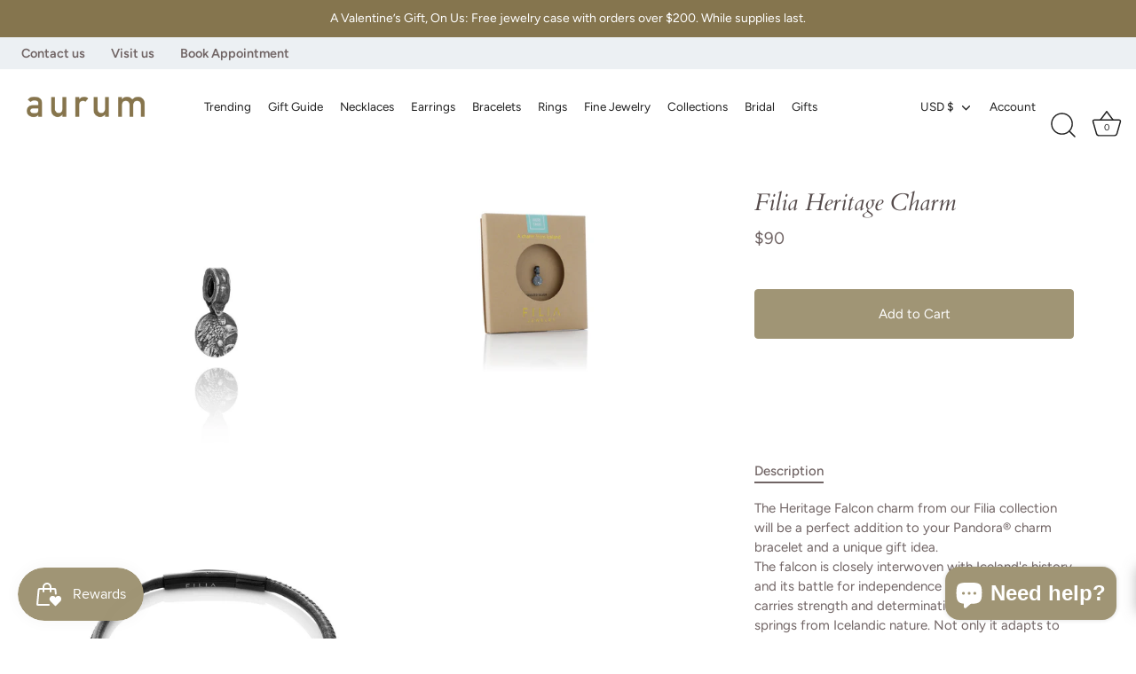

--- FILE ---
content_type: text/html; charset=utf-8
request_url: https://aurumiceland.com/collections/heritage/products/filia-heritage-charm-3
body_size: 82740
content:
<!doctype html>
<html class="no-js" lang="en">
<head>
  <!-- Showcase 7.0.0 -->

  <meta charset="utf-8" />
<meta name="viewport" content="width=device-width,initial-scale=1.0" />
<meta http-equiv="X-UA-Compatible" content="IE=edge">

<link rel="preconnect" href="https://cdn.shopify.com" crossorigin>
<link rel="preconnect" href="https://fonts.shopify.com" crossorigin>
<link rel="preconnect" href="https://monorail-edge.shopifysvc.com"><link rel="preload" as="font" href="//aurumiceland.com/cdn/fonts/figtree/figtree_n4.3c0838aba1701047e60be6a99a1b0a40ce9b8419.woff2" type="font/woff2" crossorigin><link rel="preload" as="font" href="//aurumiceland.com/cdn/fonts/figtree/figtree_n4.3c0838aba1701047e60be6a99a1b0a40ce9b8419.woff2" type="font/woff2" crossorigin><link rel="preload" as="font" href="//aurumiceland.com/cdn/fonts/cardo/cardo_i4.0e32d2e32a36e77888e9a063b238f6034ace33a8.woff2" type="font/woff2" crossorigin><link rel="preload" as="font" href="//aurumiceland.com/cdn/fonts/jost/jost_n4.d47a1b6347ce4a4c9f437608011273009d91f2b7.woff2" type="font/woff2" crossorigin><link rel="preload" href="//aurumiceland.com/cdn/shop/t/28/assets/vendor.min.js?v=36987075639955835061757475978" as="script">
<link rel="preload" href="//aurumiceland.com/cdn/shop/t/28/assets/theme.js?v=82787009197314229191760582395" as="script"><link rel="canonical" href="https://aurumiceland.com/products/filia-heritage-charm-3" /><link rel="icon" href="//aurumiceland.com/cdn/shop/files/apple-touch-icon.png?crop=center&height=48&v=1731327584&width=48" type="image/png"><meta name="description" content="The Heritage Falcon charm from our Filia collection will be a perfect addition to your Pandora® charm bracelet and a unique gift idea.The falcon is closely interwoven with Iceland&#39;s history and its battle for independence and freedom. It carries strength and determination. The falcon springs from Icelandic nature. Not ">
<style>
    @font-face {
  font-family: Figtree;
  font-weight: 400;
  font-style: normal;
  font-display: swap;
  src: url("//aurumiceland.com/cdn/fonts/figtree/figtree_n4.3c0838aba1701047e60be6a99a1b0a40ce9b8419.woff2") format("woff2"),
       url("//aurumiceland.com/cdn/fonts/figtree/figtree_n4.c0575d1db21fc3821f17fd6617d3dee552312137.woff") format("woff");
}

    @font-face {
  font-family: Figtree;
  font-weight: 500;
  font-style: normal;
  font-display: swap;
  src: url("//aurumiceland.com/cdn/fonts/figtree/figtree_n5.3b6b7df38aa5986536945796e1f947445832047c.woff2") format("woff2"),
       url("//aurumiceland.com/cdn/fonts/figtree/figtree_n5.f26bf6dcae278b0ed902605f6605fa3338e81dab.woff") format("woff");
}

    @font-face {
  font-family: Figtree;
  font-weight: 600;
  font-style: normal;
  font-display: swap;
  src: url("//aurumiceland.com/cdn/fonts/figtree/figtree_n6.9d1ea52bb49a0a86cfd1b0383d00f83d3fcc14de.woff2") format("woff2"),
       url("//aurumiceland.com/cdn/fonts/figtree/figtree_n6.f0fcdea525a0e47b2ae4ab645832a8e8a96d31d3.woff") format("woff");
}

    @font-face {
  font-family: Figtree;
  font-weight: 700;
  font-style: normal;
  font-display: swap;
  src: url("//aurumiceland.com/cdn/fonts/figtree/figtree_n7.2fd9bfe01586148e644724096c9d75e8c7a90e55.woff2") format("woff2"),
       url("//aurumiceland.com/cdn/fonts/figtree/figtree_n7.ea05de92d862f9594794ab281c4c3a67501ef5fc.woff") format("woff");
}

    @font-face {
  font-family: Figtree;
  font-weight: 400;
  font-style: italic;
  font-display: swap;
  src: url("//aurumiceland.com/cdn/fonts/figtree/figtree_i4.89f7a4275c064845c304a4cf8a4a586060656db2.woff2") format("woff2"),
       url("//aurumiceland.com/cdn/fonts/figtree/figtree_i4.6f955aaaafc55a22ffc1f32ecf3756859a5ad3e2.woff") format("woff");
}

    @font-face {
  font-family: Figtree;
  font-weight: 700;
  font-style: italic;
  font-display: swap;
  src: url("//aurumiceland.com/cdn/fonts/figtree/figtree_i7.06add7096a6f2ab742e09ec7e498115904eda1fe.woff2") format("woff2"),
       url("//aurumiceland.com/cdn/fonts/figtree/figtree_i7.ee584b5fcaccdbb5518c0228158941f8df81b101.woff") format("woff");
}

    @font-face {
  font-family: Cardo;
  font-weight: 400;
  font-style: italic;
  font-display: swap;
  src: url("//aurumiceland.com/cdn/fonts/cardo/cardo_i4.0e32d2e32a36e77888e9a063b238f6034ace33a8.woff2") format("woff2"),
       url("//aurumiceland.com/cdn/fonts/cardo/cardo_i4.40eb4278c959c5ae2eecf636849faa186b42d298.woff") format("woff");
}

    @font-face {
  font-family: Figtree;
  font-weight: 400;
  font-style: normal;
  font-display: swap;
  src: url("//aurumiceland.com/cdn/fonts/figtree/figtree_n4.3c0838aba1701047e60be6a99a1b0a40ce9b8419.woff2") format("woff2"),
       url("//aurumiceland.com/cdn/fonts/figtree/figtree_n4.c0575d1db21fc3821f17fd6617d3dee552312137.woff") format("woff");
}

    @font-face {
  font-family: Jost;
  font-weight: 400;
  font-style: normal;
  font-display: swap;
  src: url("//aurumiceland.com/cdn/fonts/jost/jost_n4.d47a1b6347ce4a4c9f437608011273009d91f2b7.woff2") format("woff2"),
       url("//aurumiceland.com/cdn/fonts/jost/jost_n4.791c46290e672b3f85c3d1c651ef2efa3819eadd.woff") format("woff");
}

  </style>

  <meta name="theme-color" content="#a09575">

  <title>
    Filia Heritage Charm &ndash; AURUM by Guðbjörg
  </title>

  <meta property="og:site_name" content="AURUM by Guðbjörg">
<meta property="og:url" content="https://aurumiceland.com/products/filia-heritage-charm-3">
<meta property="og:title" content="Filia Heritage Charm">
<meta property="og:type" content="product">
<meta property="og:description" content="The Heritage Falcon charm from our Filia collection will be a perfect addition to your Pandora® charm bracelet and a unique gift idea.The falcon is closely interwoven with Iceland&#39;s history and its battle for independence and freedom. It carries strength and determination. The falcon springs from Icelandic nature. Not "><meta property="og:image" content="http://aurumiceland.com/cdn/shop/products/Heritage_002_OX_81f994fc-0332-4817-b65f-4e051774e921_1200x1200.jpg?v=1625539046">
  <meta property="og:image:secure_url" content="https://aurumiceland.com/cdn/shop/products/Heritage_002_OX_81f994fc-0332-4817-b65f-4e051774e921_1200x1200.jpg?v=1625539046">
  <meta property="og:image:width" content="1000">
  <meta property="og:image:height" content="1000"><meta property="og:price:amount" content="90">
  <meta property="og:price:currency" content="USD"><meta name="twitter:card" content="summary_large_image">
<meta name="twitter:title" content="Filia Heritage Charm">
<meta name="twitter:description" content="The Heritage Falcon charm from our Filia collection will be a perfect addition to your Pandora® charm bracelet and a unique gift idea.The falcon is closely interwoven with Iceland&#39;s history and its battle for independence and freedom. It carries strength and determination. The falcon springs from Icelandic nature. Not ">


  <style data-shopify>
    :root {
      --viewport-height: 100vh;
      --viewport-height-first-section: 100vh;
      --nav-height: 0;
      --color-free-shipping-bar-bg: #cccccc;
      --color-free-shipping-bar-fill: #000000;
    }
  </style>

  <link href="//aurumiceland.com/cdn/shop/t/28/assets/styles.css?v=178888919379938917721762296119" rel="stylesheet" type="text/css" media="all" />

  <script>window.performance && window.performance.mark && window.performance.mark('shopify.content_for_header.start');</script><meta id="shopify-digital-wallet" name="shopify-digital-wallet" content="/54764994745/digital_wallets/dialog">
<meta name="shopify-checkout-api-token" content="3ff36766b8782196c66c59372b0da3be">
<meta id="in-context-paypal-metadata" data-shop-id="54764994745" data-venmo-supported="true" data-environment="production" data-locale="en_US" data-paypal-v4="true" data-currency="USD">
<link rel="alternate" type="application/json+oembed" href="https://aurumiceland.com/products/filia-heritage-charm-3.oembed">
<script async="async" src="/checkouts/internal/preloads.js?locale=en-US"></script>
<link rel="preconnect" href="https://shop.app" crossorigin="anonymous">
<script async="async" src="https://shop.app/checkouts/internal/preloads.js?locale=en-US&shop_id=54764994745" crossorigin="anonymous"></script>
<script id="apple-pay-shop-capabilities" type="application/json">{"shopId":54764994745,"countryCode":"US","currencyCode":"USD","merchantCapabilities":["supports3DS"],"merchantId":"gid:\/\/shopify\/Shop\/54764994745","merchantName":"AURUM by Guðbjörg","requiredBillingContactFields":["postalAddress","email","phone"],"requiredShippingContactFields":["postalAddress","email","phone"],"shippingType":"shipping","supportedNetworks":["visa","masterCard","amex","discover","elo","jcb"],"total":{"type":"pending","label":"AURUM by Guðbjörg","amount":"1.00"},"shopifyPaymentsEnabled":true,"supportsSubscriptions":true}</script>
<script id="shopify-features" type="application/json">{"accessToken":"3ff36766b8782196c66c59372b0da3be","betas":["rich-media-storefront-analytics"],"domain":"aurumiceland.com","predictiveSearch":true,"shopId":54764994745,"locale":"en"}</script>
<script>var Shopify = Shopify || {};
Shopify.shop = "aurum-iceland-inc.myshopify.com";
Shopify.locale = "en";
Shopify.currency = {"active":"USD","rate":"1.0"};
Shopify.country = "US";
Shopify.theme = {"name":"[HP] Showcase | Carousel\/Free shipping bar","id":154378993907,"schema_name":"Showcase","schema_version":"7.0.0","theme_store_id":677,"role":"main"};
Shopify.theme.handle = "null";
Shopify.theme.style = {"id":null,"handle":null};
Shopify.cdnHost = "aurumiceland.com/cdn";
Shopify.routes = Shopify.routes || {};
Shopify.routes.root = "/";</script>
<script type="module">!function(o){(o.Shopify=o.Shopify||{}).modules=!0}(window);</script>
<script>!function(o){function n(){var o=[];function n(){o.push(Array.prototype.slice.apply(arguments))}return n.q=o,n}var t=o.Shopify=o.Shopify||{};t.loadFeatures=n(),t.autoloadFeatures=n()}(window);</script>
<script>
  window.ShopifyPay = window.ShopifyPay || {};
  window.ShopifyPay.apiHost = "shop.app\/pay";
  window.ShopifyPay.redirectState = null;
</script>
<script id="shop-js-analytics" type="application/json">{"pageType":"product"}</script>
<script defer="defer" async type="module" src="//aurumiceland.com/cdn/shopifycloud/shop-js/modules/v2/client.init-shop-cart-sync_BApSsMSl.en.esm.js"></script>
<script defer="defer" async type="module" src="//aurumiceland.com/cdn/shopifycloud/shop-js/modules/v2/chunk.common_CBoos6YZ.esm.js"></script>
<script type="module">
  await import("//aurumiceland.com/cdn/shopifycloud/shop-js/modules/v2/client.init-shop-cart-sync_BApSsMSl.en.esm.js");
await import("//aurumiceland.com/cdn/shopifycloud/shop-js/modules/v2/chunk.common_CBoos6YZ.esm.js");

  window.Shopify.SignInWithShop?.initShopCartSync?.({"fedCMEnabled":true,"windoidEnabled":true});

</script>
<script defer="defer" async type="module" src="//aurumiceland.com/cdn/shopifycloud/shop-js/modules/v2/client.payment-terms_BHOWV7U_.en.esm.js"></script>
<script defer="defer" async type="module" src="//aurumiceland.com/cdn/shopifycloud/shop-js/modules/v2/chunk.common_CBoos6YZ.esm.js"></script>
<script defer="defer" async type="module" src="//aurumiceland.com/cdn/shopifycloud/shop-js/modules/v2/chunk.modal_Bu1hFZFC.esm.js"></script>
<script type="module">
  await import("//aurumiceland.com/cdn/shopifycloud/shop-js/modules/v2/client.payment-terms_BHOWV7U_.en.esm.js");
await import("//aurumiceland.com/cdn/shopifycloud/shop-js/modules/v2/chunk.common_CBoos6YZ.esm.js");
await import("//aurumiceland.com/cdn/shopifycloud/shop-js/modules/v2/chunk.modal_Bu1hFZFC.esm.js");

  
</script>
<script>
  window.Shopify = window.Shopify || {};
  if (!window.Shopify.featureAssets) window.Shopify.featureAssets = {};
  window.Shopify.featureAssets['shop-js'] = {"shop-cart-sync":["modules/v2/client.shop-cart-sync_DJczDl9f.en.esm.js","modules/v2/chunk.common_CBoos6YZ.esm.js"],"init-fed-cm":["modules/v2/client.init-fed-cm_BzwGC0Wi.en.esm.js","modules/v2/chunk.common_CBoos6YZ.esm.js"],"init-windoid":["modules/v2/client.init-windoid_BS26ThXS.en.esm.js","modules/v2/chunk.common_CBoos6YZ.esm.js"],"init-shop-email-lookup-coordinator":["modules/v2/client.init-shop-email-lookup-coordinator_DFwWcvrS.en.esm.js","modules/v2/chunk.common_CBoos6YZ.esm.js"],"shop-cash-offers":["modules/v2/client.shop-cash-offers_DthCPNIO.en.esm.js","modules/v2/chunk.common_CBoos6YZ.esm.js","modules/v2/chunk.modal_Bu1hFZFC.esm.js"],"shop-button":["modules/v2/client.shop-button_D_JX508o.en.esm.js","modules/v2/chunk.common_CBoos6YZ.esm.js"],"shop-toast-manager":["modules/v2/client.shop-toast-manager_tEhgP2F9.en.esm.js","modules/v2/chunk.common_CBoos6YZ.esm.js"],"avatar":["modules/v2/client.avatar_BTnouDA3.en.esm.js"],"pay-button":["modules/v2/client.pay-button_BuNmcIr_.en.esm.js","modules/v2/chunk.common_CBoos6YZ.esm.js"],"init-shop-cart-sync":["modules/v2/client.init-shop-cart-sync_BApSsMSl.en.esm.js","modules/v2/chunk.common_CBoos6YZ.esm.js"],"shop-login-button":["modules/v2/client.shop-login-button_DwLgFT0K.en.esm.js","modules/v2/chunk.common_CBoos6YZ.esm.js","modules/v2/chunk.modal_Bu1hFZFC.esm.js"],"init-customer-accounts-sign-up":["modules/v2/client.init-customer-accounts-sign-up_TlVCiykN.en.esm.js","modules/v2/client.shop-login-button_DwLgFT0K.en.esm.js","modules/v2/chunk.common_CBoos6YZ.esm.js","modules/v2/chunk.modal_Bu1hFZFC.esm.js"],"init-shop-for-new-customer-accounts":["modules/v2/client.init-shop-for-new-customer-accounts_DrjXSI53.en.esm.js","modules/v2/client.shop-login-button_DwLgFT0K.en.esm.js","modules/v2/chunk.common_CBoos6YZ.esm.js","modules/v2/chunk.modal_Bu1hFZFC.esm.js"],"init-customer-accounts":["modules/v2/client.init-customer-accounts_C0Oh2ljF.en.esm.js","modules/v2/client.shop-login-button_DwLgFT0K.en.esm.js","modules/v2/chunk.common_CBoos6YZ.esm.js","modules/v2/chunk.modal_Bu1hFZFC.esm.js"],"shop-follow-button":["modules/v2/client.shop-follow-button_C5D3XtBb.en.esm.js","modules/v2/chunk.common_CBoos6YZ.esm.js","modules/v2/chunk.modal_Bu1hFZFC.esm.js"],"checkout-modal":["modules/v2/client.checkout-modal_8TC_1FUY.en.esm.js","modules/v2/chunk.common_CBoos6YZ.esm.js","modules/v2/chunk.modal_Bu1hFZFC.esm.js"],"lead-capture":["modules/v2/client.lead-capture_D-pmUjp9.en.esm.js","modules/v2/chunk.common_CBoos6YZ.esm.js","modules/v2/chunk.modal_Bu1hFZFC.esm.js"],"shop-login":["modules/v2/client.shop-login_BmtnoEUo.en.esm.js","modules/v2/chunk.common_CBoos6YZ.esm.js","modules/v2/chunk.modal_Bu1hFZFC.esm.js"],"payment-terms":["modules/v2/client.payment-terms_BHOWV7U_.en.esm.js","modules/v2/chunk.common_CBoos6YZ.esm.js","modules/v2/chunk.modal_Bu1hFZFC.esm.js"]};
</script>
<script>(function() {
  var isLoaded = false;
  function asyncLoad() {
    if (isLoaded) return;
    isLoaded = true;
    var urls = ["https:\/\/favorites-wishlist-cdn.shopstorm.com\/assets\/wishl-3d458c5d75440b09470bef2859ae23ae9732527ce0cc4742986a0332faecee6d.js?shop=aurum-iceland-inc.myshopify.com","https:\/\/frankie.hiplee.com\/scripts\/ha_953beb68f5750ae9e650ba8a2ff7867d.js?shop=aurum-iceland-inc.myshopify.com","https:\/\/js.smile.io\/v1\/smile-shopify.js?shop=aurum-iceland-inc.myshopify.com","https:\/\/stores.enzuzo.com\/apps\/enzuzo\/static\/js\/__enzuzo-cookiebar.js?uuid=e184b1ce-aa7b-11ec-bf1c-838fd1406e93\u0026shop=aurum-iceland-inc.myshopify.com"];
    for (var i = 0; i < urls.length; i++) {
      var s = document.createElement('script');
      s.type = 'text/javascript';
      s.async = true;
      s.src = urls[i];
      var x = document.getElementsByTagName('script')[0];
      x.parentNode.insertBefore(s, x);
    }
  };
  if(window.attachEvent) {
    window.attachEvent('onload', asyncLoad);
  } else {
    window.addEventListener('load', asyncLoad, false);
  }
})();</script>
<script id="__st">var __st={"a":54764994745,"offset":-18000,"reqid":"97e3b2cf-edc7-4b6f-a524-a42645d244c5-1768933395","pageurl":"aurumiceland.com\/collections\/heritage\/products\/filia-heritage-charm-3","u":"c67e41604a9d","p":"product","rtyp":"product","rid":6725205229753};</script>
<script>window.ShopifyPaypalV4VisibilityTracking = true;</script>
<script id="captcha-bootstrap">!function(){'use strict';const t='contact',e='account',n='new_comment',o=[[t,t],['blogs',n],['comments',n],[t,'customer']],c=[[e,'customer_login'],[e,'guest_login'],[e,'recover_customer_password'],[e,'create_customer']],r=t=>t.map((([t,e])=>`form[action*='/${t}']:not([data-nocaptcha='true']) input[name='form_type'][value='${e}']`)).join(','),a=t=>()=>t?[...document.querySelectorAll(t)].map((t=>t.form)):[];function s(){const t=[...o],e=r(t);return a(e)}const i='password',u='form_key',d=['recaptcha-v3-token','g-recaptcha-response','h-captcha-response',i],f=()=>{try{return window.sessionStorage}catch{return}},m='__shopify_v',_=t=>t.elements[u];function p(t,e,n=!1){try{const o=window.sessionStorage,c=JSON.parse(o.getItem(e)),{data:r}=function(t){const{data:e,action:n}=t;return t[m]||n?{data:e,action:n}:{data:t,action:n}}(c);for(const[e,n]of Object.entries(r))t.elements[e]&&(t.elements[e].value=n);n&&o.removeItem(e)}catch(o){console.error('form repopulation failed',{error:o})}}const l='form_type',E='cptcha';function T(t){t.dataset[E]=!0}const w=window,h=w.document,L='Shopify',v='ce_forms',y='captcha';let A=!1;((t,e)=>{const n=(g='f06e6c50-85a8-45c8-87d0-21a2b65856fe',I='https://cdn.shopify.com/shopifycloud/storefront-forms-hcaptcha/ce_storefront_forms_captcha_hcaptcha.v1.5.2.iife.js',D={infoText:'Protected by hCaptcha',privacyText:'Privacy',termsText:'Terms'},(t,e,n)=>{const o=w[L][v],c=o.bindForm;if(c)return c(t,g,e,D).then(n);var r;o.q.push([[t,g,e,D],n]),r=I,A||(h.body.append(Object.assign(h.createElement('script'),{id:'captcha-provider',async:!0,src:r})),A=!0)});var g,I,D;w[L]=w[L]||{},w[L][v]=w[L][v]||{},w[L][v].q=[],w[L][y]=w[L][y]||{},w[L][y].protect=function(t,e){n(t,void 0,e),T(t)},Object.freeze(w[L][y]),function(t,e,n,w,h,L){const[v,y,A,g]=function(t,e,n){const i=e?o:[],u=t?c:[],d=[...i,...u],f=r(d),m=r(i),_=r(d.filter((([t,e])=>n.includes(e))));return[a(f),a(m),a(_),s()]}(w,h,L),I=t=>{const e=t.target;return e instanceof HTMLFormElement?e:e&&e.form},D=t=>v().includes(t);t.addEventListener('submit',(t=>{const e=I(t);if(!e)return;const n=D(e)&&!e.dataset.hcaptchaBound&&!e.dataset.recaptchaBound,o=_(e),c=g().includes(e)&&(!o||!o.value);(n||c)&&t.preventDefault(),c&&!n&&(function(t){try{if(!f())return;!function(t){const e=f();if(!e)return;const n=_(t);if(!n)return;const o=n.value;o&&e.removeItem(o)}(t);const e=Array.from(Array(32),(()=>Math.random().toString(36)[2])).join('');!function(t,e){_(t)||t.append(Object.assign(document.createElement('input'),{type:'hidden',name:u})),t.elements[u].value=e}(t,e),function(t,e){const n=f();if(!n)return;const o=[...t.querySelectorAll(`input[type='${i}']`)].map((({name:t})=>t)),c=[...d,...o],r={};for(const[a,s]of new FormData(t).entries())c.includes(a)||(r[a]=s);n.setItem(e,JSON.stringify({[m]:1,action:t.action,data:r}))}(t,e)}catch(e){console.error('failed to persist form',e)}}(e),e.submit())}));const S=(t,e)=>{t&&!t.dataset[E]&&(n(t,e.some((e=>e===t))),T(t))};for(const o of['focusin','change'])t.addEventListener(o,(t=>{const e=I(t);D(e)&&S(e,y())}));const B=e.get('form_key'),M=e.get(l),P=B&&M;t.addEventListener('DOMContentLoaded',(()=>{const t=y();if(P)for(const e of t)e.elements[l].value===M&&p(e,B);[...new Set([...A(),...v().filter((t=>'true'===t.dataset.shopifyCaptcha))])].forEach((e=>S(e,t)))}))}(h,new URLSearchParams(w.location.search),n,t,e,['guest_login'])})(!0,!0)}();</script>
<script integrity="sha256-4kQ18oKyAcykRKYeNunJcIwy7WH5gtpwJnB7kiuLZ1E=" data-source-attribution="shopify.loadfeatures" defer="defer" src="//aurumiceland.com/cdn/shopifycloud/storefront/assets/storefront/load_feature-a0a9edcb.js" crossorigin="anonymous"></script>
<script crossorigin="anonymous" defer="defer" src="//aurumiceland.com/cdn/shopifycloud/storefront/assets/shopify_pay/storefront-65b4c6d7.js?v=20250812"></script>
<script data-source-attribution="shopify.dynamic_checkout.dynamic.init">var Shopify=Shopify||{};Shopify.PaymentButton=Shopify.PaymentButton||{isStorefrontPortableWallets:!0,init:function(){window.Shopify.PaymentButton.init=function(){};var t=document.createElement("script");t.src="https://aurumiceland.com/cdn/shopifycloud/portable-wallets/latest/portable-wallets.en.js",t.type="module",document.head.appendChild(t)}};
</script>
<script data-source-attribution="shopify.dynamic_checkout.buyer_consent">
  function portableWalletsHideBuyerConsent(e){var t=document.getElementById("shopify-buyer-consent"),n=document.getElementById("shopify-subscription-policy-button");t&&n&&(t.classList.add("hidden"),t.setAttribute("aria-hidden","true"),n.removeEventListener("click",e))}function portableWalletsShowBuyerConsent(e){var t=document.getElementById("shopify-buyer-consent"),n=document.getElementById("shopify-subscription-policy-button");t&&n&&(t.classList.remove("hidden"),t.removeAttribute("aria-hidden"),n.addEventListener("click",e))}window.Shopify?.PaymentButton&&(window.Shopify.PaymentButton.hideBuyerConsent=portableWalletsHideBuyerConsent,window.Shopify.PaymentButton.showBuyerConsent=portableWalletsShowBuyerConsent);
</script>
<script data-source-attribution="shopify.dynamic_checkout.cart.bootstrap">document.addEventListener("DOMContentLoaded",(function(){function t(){return document.querySelector("shopify-accelerated-checkout-cart, shopify-accelerated-checkout")}if(t())Shopify.PaymentButton.init();else{new MutationObserver((function(e,n){t()&&(Shopify.PaymentButton.init(),n.disconnect())})).observe(document.body,{childList:!0,subtree:!0})}}));
</script>
<link id="shopify-accelerated-checkout-styles" rel="stylesheet" media="screen" href="https://aurumiceland.com/cdn/shopifycloud/portable-wallets/latest/accelerated-checkout-backwards-compat.css" crossorigin="anonymous">
<style id="shopify-accelerated-checkout-cart">
        #shopify-buyer-consent {
  margin-top: 1em;
  display: inline-block;
  width: 100%;
}

#shopify-buyer-consent.hidden {
  display: none;
}

#shopify-subscription-policy-button {
  background: none;
  border: none;
  padding: 0;
  text-decoration: underline;
  font-size: inherit;
  cursor: pointer;
}

#shopify-subscription-policy-button::before {
  box-shadow: none;
}

      </style>

<script>window.performance && window.performance.mark && window.performance.mark('shopify.content_for_header.end');</script>

  <script>
    document.documentElement.className = document.documentElement.className.replace('no-js', 'js');
    window.theme = window.theme || {};
    
      theme.money_format_with_code_preference = "${{amount_no_decimals}}";
    
    theme.money_format = "${{amount_no_decimals}}";
    theme.money_container = '.theme-money';
    theme.strings = {
      previous: "Previous",
      next: "Next",
      close: "Close",
      addressError: "Error looking up that address",
      addressNoResults: "No results for that address",
      addressQueryLimit: "You have exceeded the Google API usage limit. Consider upgrading to a \u003ca href=\"https:\/\/developers.google.com\/maps\/premium\/usage-limits\"\u003ePremium Plan\u003c\/a\u003e.",
      authError: "There was a problem authenticating your Google Maps API Key.",
      back: "Back",
      cartConfirmation: "You must agree to the terms and conditions before continuing.",
      loadMore: "Load more",
      infiniteScrollNoMore: "No more results",
      priceNonExistent: "Unavailable",
      buttonDefault: "Add to Cart",
      buttonPreorder: "Pre-order",
      buttonNoStock: "Out of stock",
      buttonNoVariant: "Unavailable",
      variantNoStock: "Sold out",
      unitPriceSeparator: " \/ ",
      colorBoxPrevious: "Previous",
      colorBoxNext: "Next",
      colorBoxClose: "Close",
      navigateHome: "Home",
      productAddingToCart: "Adding",
      productAddedToCart: "Added to cart",
      popupWasAdded: "was added to your cart",
      popupCheckout: "Checkout",
      popupContinueShopping: "Continue shopping",
      onlyXLeft: "[[ quantity ]] in stock",
      priceSoldOut: "Sold Out",
      inventoryLowStock: "Low stock",
      inventoryInStock: "In stock",
      loading: "Loading...",
      viewCart: "View cart",
      page: "Page {{ page }}",
      imageSlider: "Image slider",
      clearAll: "Clear all"
    };
    theme.routes = {
      root_url: '/',
      cart_url: '/cart',
      cart_add_url: '/cart/add',
      cart_change_url: '/cart/change',
      cart_update_url: '/cart/update.js',
      checkout: '/checkout'
    };
    theme.settings = {
      animationEnabledDesktop: true,
      animationEnabledMobile: true
    };

    theme.checkViewportFillers = function(){
      var toggleState = false;
      var elPageContent = document.getElementById('page-content');
      if(elPageContent) {
        var elOverlapSection = elPageContent.querySelector('.header-overlap-section');
        if (elOverlapSection) {
          var padding = parseInt(getComputedStyle(elPageContent).getPropertyValue('padding-top'));
          toggleState = ((Math.round(elOverlapSection.offsetTop) - padding) === 0);
        }
      }
      if(toggleState) {
        document.getElementsByTagName('body')[0].classList.add('header-section-overlap');
      } else {
        document.getElementsByTagName('body')[0].classList.remove('header-section-overlap');
      }
    };

    theme.assessAltLogo = function(){
      var elsOverlappers = document.querySelectorAll('.needs-alt-logo');
      var useAltLogo = false;
      if(elsOverlappers.length) {
        var elSiteControl = document.querySelector('#site-control');
        var elSiteControlInner = document.querySelector('#site-control .site-control__inner');
        var headerMid = elSiteControlInner.offsetTop + elSiteControl.offsetTop + elSiteControlInner.offsetHeight / 2;
        Array.prototype.forEach.call(elsOverlappers, function(el, i){
          var thisTop = el.getBoundingClientRect().top;
          var thisBottom = thisTop + el.offsetHeight;
          if(headerMid > thisTop && headerMid < thisBottom) {
            useAltLogo = true;
            return false;
          }
        });
      }
      if(useAltLogo) {
        document.getElementsByTagName('body')[0].classList.add('use-alt-logo');
      } else {
        document.getElementsByTagName('body')[0].classList.remove('use-alt-logo');
      }
    };
  </script>
<script type="text/javascript">if(typeof window.hulkappsWishlist === 'undefined') {
        window.hulkappsWishlist = {};
        }
        window.hulkappsWishlist.baseURL = '/apps/advanced-wishlist/api';
        window.hulkappsWishlist.hasAppBlockSupport = '1';
        </script>


<!-- BEGIN app block: shopify://apps/klaviyo-email-marketing-sms/blocks/klaviyo-onsite-embed/2632fe16-c075-4321-a88b-50b567f42507 -->












  <script async src="https://static.klaviyo.com/onsite/js/PHBiRJ/klaviyo.js?company_id=PHBiRJ"></script>
  <script>!function(){if(!window.klaviyo){window._klOnsite=window._klOnsite||[];try{window.klaviyo=new Proxy({},{get:function(n,i){return"push"===i?function(){var n;(n=window._klOnsite).push.apply(n,arguments)}:function(){for(var n=arguments.length,o=new Array(n),w=0;w<n;w++)o[w]=arguments[w];var t="function"==typeof o[o.length-1]?o.pop():void 0,e=new Promise((function(n){window._klOnsite.push([i].concat(o,[function(i){t&&t(i),n(i)}]))}));return e}}})}catch(n){window.klaviyo=window.klaviyo||[],window.klaviyo.push=function(){var n;(n=window._klOnsite).push.apply(n,arguments)}}}}();</script>

  
    <script id="viewed_product">
      if (item == null) {
        var _learnq = _learnq || [];

        var MetafieldReviews = null
        var MetafieldYotpoRating = null
        var MetafieldYotpoCount = null
        var MetafieldLooxRating = null
        var MetafieldLooxCount = null
        var okendoProduct = null
        var okendoProductReviewCount = null
        var okendoProductReviewAverageValue = null
        try {
          // The following fields are used for Customer Hub recently viewed in order to add reviews.
          // This information is not part of __kla_viewed. Instead, it is part of __kla_viewed_reviewed_items
          MetafieldReviews = {};
          MetafieldYotpoRating = null
          MetafieldYotpoCount = null
          MetafieldLooxRating = null
          MetafieldLooxCount = null

          okendoProduct = null
          // If the okendo metafield is not legacy, it will error, which then requires the new json formatted data
          if (okendoProduct && 'error' in okendoProduct) {
            okendoProduct = null
          }
          okendoProductReviewCount = okendoProduct ? okendoProduct.reviewCount : null
          okendoProductReviewAverageValue = okendoProduct ? okendoProduct.reviewAverageValue : null
        } catch (error) {
          console.error('Error in Klaviyo onsite reviews tracking:', error);
        }

        var item = {
          Name: "Filia Heritage Charm",
          ProductID: 6725205229753,
          Categories: ["all","CHARMS","Designer's Picks","filia","Gift Guide 2019","Heritage","MEN'S"],
          ImageURL: "https://aurumiceland.com/cdn/shop/products/Heritage_002_OX_81f994fc-0332-4817-b65f-4e051774e921_grande.jpg?v=1625539046",
          URL: "https://aurumiceland.com/products/filia-heritage-charm-3",
          Brand: "FILIA",
          Price: "$90",
          Value: "90",
          CompareAtPrice: "$0"
        };
        _learnq.push(['track', 'Viewed Product', item]);
        _learnq.push(['trackViewedItem', {
          Title: item.Name,
          ItemId: item.ProductID,
          Categories: item.Categories,
          ImageUrl: item.ImageURL,
          Url: item.URL,
          Metadata: {
            Brand: item.Brand,
            Price: item.Price,
            Value: item.Value,
            CompareAtPrice: item.CompareAtPrice
          },
          metafields:{
            reviews: MetafieldReviews,
            yotpo:{
              rating: MetafieldYotpoRating,
              count: MetafieldYotpoCount,
            },
            loox:{
              rating: MetafieldLooxRating,
              count: MetafieldLooxCount,
            },
            okendo: {
              rating: okendoProductReviewAverageValue,
              count: okendoProductReviewCount,
            }
          }
        }]);
      }
    </script>
  




  <script>
    window.klaviyoReviewsProductDesignMode = false
  </script>







<!-- END app block --><!-- BEGIN app block: shopify://apps/supergrid-by-depict/blocks/depict_brand_features/ad5c7d1f-ddfb-424b-b936-7f08c4544f6b -->


<!--
  Merchant: shopify-54764994745
  Market id: 45875443
  Collection id: 268380471481
-->
<script
  id="depict-grid-rendering-script"
  
    
      data-align-images="false"
    
  
  data-desktop-column-spacing=""
  data-desktop-row-spacing=""
  data-mobile-column-spacing=""
  data-mobile-row-spacing=""
  data-desktop-margin=""
  data-mobile-margin=""
  data-columns-mobile="2"
  data-columns-desktop="4"
  data-custom-css='null'
  data-remove-product-card-padding=""
  data-content-blocks="null"
  data-block-ids=""
  data-block-assets=""
  data-block-links=""
  data-duplicates="[]"
  data-collection-id="268380471481"
  data-storefront-access-key="cf848c9e634b08484526fb7dfdafbc42"
  data-current-page-product-ids="[&quot;gid://shopify/Product/6725207982265&quot;,&quot;gid://shopify/Product/6725208539321&quot;,&quot;gid://shopify/Product/6725208277177&quot;,&quot;gid://shopify/Product/6937570541753&quot;,&quot;gid://shopify/Product/6725244387513&quot;,&quot;gid://shopify/Product/6725244649657&quot;,&quot;gid://shopify/Product/6937571000505&quot;,&quot;gid://shopify/Product/6725244059833&quot;,&quot;gid://shopify/Product/6937571295417&quot;,&quot;gid://shopify/Product/6725217452217&quot;,&quot;gid://shopify/Product/6725217353913&quot;,&quot;gid://shopify/Product/6725204902073&quot;,&quot;gid://shopify/Product/6725217091769&quot;,&quot;gid://shopify/Product/6725205229753&quot;,&quot;gid://shopify/Product/6725204738233&quot;,&quot;gid://shopify/Product/6725205459129&quot;,&quot;gid://shopify/Product/6725205065913&quot;,&quot;gid://shopify/Product/7559163085043&quot;]"
  data-default-sorting="best-selling"
  data-image-config="[]"
  data-should-show-watermark="true"
  data-collection-handle="heritage"
  data-paginate='
    {
    "page_size": 50,
    "pages": 1,
    "current_page": 0
    }
  '
  data-ab-tests="null"
  
>
  //# allFunctionsCalledOnLoad
  
    try {
      localStorage.setItem('depict_market_id', 45875443);
    } catch (e) {
      console.error('[Depict] Failed to set depict_market_id:', e);
    }
  

  !function(){"use strict";var t=document.createElement("style");t.textContent='.depict-grid{--default-row-height:minmax(var(--sample-product-height),auto);grid-template-columns:repeat(var(--grid-columns),minmax(0,1fr))!important;gap:var(--grid-gap)!important;row-gap:var(--row-gap,var(--grid-gap))!important;align-items:unset!important;grid-auto-flow:dense!important;grid-template-rows:var(--grid-template-rows)!important;grid-auto-rows:var(--default-row-height)!important;display:grid!important}@media (width<=990px){.depict-grid{gap:var(--mobile-grid-gap)!important;row-gap:var(--mobile-row-gap,var(--mobile-grid-gap))!important}.depict-grid.mobile-custom-margin{margin:var(--mobile-custom-margin)!important}}@media (width>=991px){.depict-grid.desktop-custom-margin{margin:var(--desktop-custom-margin)!important}}.depict-grid:before,.depict-grid:after{display:none!important}.depict-grid>*{width:100%!important;max-width:unset!important;order:var(--order)!important;margin:0!important}.depict-grid>:not(.depict-content-block){grid-row:unset!important;grid-column:unset!important;grid-template-rows:unset!important}#depict-grid-rendering-script,depict-grid-start-beacon,depict-grid-end-beacon{display:none!important}.depict-content-block{grid-column:span var(--grid-column-span);grid-row:span var(--grid-row-span);aspect-ratio:var(--content-aspect-ratio,auto);display:flex!important}@media (pointer:fine){.depict-content-block:not(:hover) .depict-block-image.hover-image,.depict-content-block:has(.depict-block-image.hover-image):hover .depict-block-image:not(.hover-image){opacity:0}}.depict-content-block .d-instagram{right:8px;bottom:var(--instagram-bottom-distance);gap:0;transition:all .2s;display:flex;position:absolute;color:#fff!important}.depict-content-block .d-instagram svg{visibility:hidden;position:absolute}.depict-content-block .d-instagram .shadow-text{pointer-events:none!important;opacity:0!important;margin:0!important;padding:0!important;position:absolute!important}.depict-content-block .d-instagram .clipped-element{backdrop-filter:blur(200px);filter:grayscale()invert()contrast(100000%);min-height:var(--text-height);clip-path:var(--text-clip-path);-webkit-clip-path:var(--text-clip-path);min-width:var(--icon-width);transition:all .2s;display:flex}.depict-content-block:hover .d-instagram .clipped-element{min-width:calc(var(--icon-width) + var(--insta-gap) + var(--text-width))}.depict-content-spacer{height:var(--content-height,auto)}.depict-block-media{contain:strict;max-width:100%;margin-bottom:var(--bottom-alignment-spacing,0px);margin-top:var(--top-alignment-spacing,0px);--instagram-bottom-distance:8px;flex-grow:1;flex-basis:100%;align-self:stretch;align-items:stretch;position:relative}.depict-block-media,.depict-block-media:empty{display:flex!important}.depict-block-media .background-overlay{background:var(--overlay-color);position:absolute;inset:0;display:block!important}.depict-block-media .spacer-rect{width:100%;height:100%;fill:none!important}.depict-block-media .content-text{gap:var(--text-gap);align-items:var(--h-align);width:100%;height:100%;text-align:var(--h-align);justify-content:var(--v-align);flex-direction:column;padding:16px;display:flex;position:absolute}.depict-block-media .content-text:has(.text-part:nth-child(2)) .text-part{max-height:50%}.depict-block-media .content-text .text-part{overflow-clip-margin:2px;white-space:pre-wrap;color:var(--color);margin:0;font-weight:400;overflow:clip}.depict-block-media .content-text .text-part.bold{font-weight:700}.depict-block-media .content-text .text-part.underline{text-decoration:underline}.depict-block-media .content-text .text-part.italic{font-style:italic}.depict-block-media:has(.d-instagram) .content-text{height:calc(100% - (var(--instagram-bottom-distance) + var(--instagram-text-height)))}.depict-block-media video{object-fit:cover;flex-grow:1;width:100%;height:100%;position:absolute;inset:0}.depict-block-media video::-webkit-media-controls-panel{display:none!important}.depict-block-media .depict-block-image{object-fit:cover;width:100%;height:100%;transition:opacity .2s;inset:0}@media (pointer:fine){.depict-block-media .depict-block-image{position:absolute}}@media (pointer:coarse){.depict-block-media:has(.depict-block-image.hover-image){scroll-behavior:smooth;scroll-snap-type:x mandatory;scrollbar-width:none;overflow:auto hidden}.depict-block-media:has(.depict-block-image.hover-image) .depict-block-image{opacity:1;scroll-snap-align:start;flex:0 0 100%;position:static}.depict-block-media:has(.depict-block-image.hover-image):before,.depict-block-media:has(.depict-block-image.hover-image):after{color:#fff;opacity:.65;pointer-events:none;z-index:10;background:#000;border-radius:8px;padding:4px 6px;font-family:system-ui,-apple-system,Segoe UI,Roboto,Helvetica Neue,Arial,sans-serif;font-size:10px;line-height:1;position:absolute;bottom:8px}.depict-block-media:has(.depict-block-image.hover-image):before{content:"● ○";left:50%;transform:translate(-50%)}.depict-block-media:has(.depict-block-image.hover-image):after{content:"○ ●";right:-50%;transform:translate(50%)}}depict-watermark-container{z-index:1000000;color:#000;grid-column:1/-1;justify-content:center;width:100%;font-family:Inter,sans-serif;font-size:10px;font-weight:500;display:flex;position:sticky;bottom:28px}depict-watermark-container.d-fixed{position:fixed;left:0}.depict-watermark{backdrop-filter:blur(8px);color:#fff;white-space:nowrap;direction:ltr;background:#0000004d;border-radius:999px;justify-content:center;align-items:center;gap:4px;padding:5px 10px;text-decoration:none;display:flex;box-shadow:0 1px 2px #0a0d1408}.depict-watermark svg{height:1.6em}\n',document.head.appendChild(t);const e=Symbol("solid-proxy"),n="function"==typeof Proxy,o=Symbol("solid-track"),r={equals:(t,e)=>t===e};let i=P;const c=1,a=2,s={owned:null,cleanups:null,context:null,owner:null};var l=null;let u=null,d=null,f=null,p=null,g=0;function m(t,e){const n=d,o=l,r=0===t.length,i=o,c=r?s:{owned:null,cleanups:null,context:i?i.context:null,owner:i},a=r?t:()=>t((()=>y((()=>B(c)))));l=c,d=null;try{return C(a,!0)}finally{d=n,l=o}}function h(t,e){const n={value:t,observers:null,observerSlots:null,comparator:(e=e?Object.assign({},r,e):r).equals||void 0};return[O.bind(n),t=>("function"==typeof t&&(t=t(n.value)),M(n,t))]}function _(t,e,n){T(E(t,e,!1,c))}function v(t,e,n){i=D;const o=E(t,e,!1,c);o.user=!0,p?p.push(o):T(o)}function b(t,e,n){n=n?Object.assign({},r,n):r;const o=E(t,e,!0,0);return o.observers=null,o.observerSlots=null,o.comparator=n.equals||void 0,T(o),O.bind(o)}function w(t){return C(t,!1)}function y(t){if(null===d)return t();const e=d;d=null;try{return t()}finally{d=e}}function k(t){return null===l||(null===l.cleanups?l.cleanups=[t]:l.cleanups.push(t)),t}function x(t,e){const n=Symbol("context");return{id:n,Provider:z(n),defaultValue:t}}function S(t){let e;return l&&l.context&&void 0!==(e=l.context[t.id])?e:t.defaultValue}function I(t){const e=b(t),n=b((()=>j(e())));return n.toArray=()=>{const t=n();return Array.isArray(t)?t:null!=t?[t]:[]},n}function O(){if(this.sources&&this.state)if(this.state===c)T(this);else{const t=f;f=null,C((()=>R(this)),!1),f=t}if(d){const t=this.observers?this.observers.length:0;d.sources?(d.sources.push(this),d.sourceSlots.push(t)):(d.sources=[this],d.sourceSlots=[t]),this.observers?(this.observers.push(d),this.observerSlots.push(d.sources.length-1)):(this.observers=[d],this.observerSlots=[d.sources.length-1])}return this.value}function M(t,e,n){let o=t.value;return t.comparator&&t.comparator(o,e)||(t.value=e,t.observers&&t.observers.length&&C((()=>{for(let e=0;e<t.observers.length;e+=1){const n=t.observers[e],o=u&&u.running;o&&u.disposed.has(n),(o?n.tState:n.state)||(n.pure?f.push(n):p.push(n),n.observers&&L(n)),o||(n.state=c)}if(f.length>1e6)throw f=[],Error()}),!1)),e}function T(t){if(!t.fn)return;B(t);const e=g;((t,e,n)=>{let o;const r=l,i=d;d=l=t;try{o=t.fn(e)}catch(a){return t.pure&&(t.state=c,t.owned&&t.owned.forEach(B),t.owned=null),t.updatedAt=n+1,N(a)}finally{d=i,l=r}(!t.updatedAt||t.updatedAt<=n)&&(null!=t.updatedAt&&"observers"in t?M(t,o):t.value=o,t.updatedAt=n)})(t,t.value,e)}function E(t,e,n,o=c,r){const i={fn:t,state:o,updatedAt:null,owned:null,sources:null,sourceSlots:null,cleanups:null,value:e,owner:l,context:l?l.context:null,pure:n};return null===l||l!==s&&(l.owned?l.owned.push(i):l.owned=[i]),i}function A(t){if(0===t.state)return;if(t.state===a)return R(t);if(t.suspense&&y(t.suspense.inFallback))return t.suspense.effects.push(t);const e=[t];for(;(t=t.owner)&&(!t.updatedAt||t.updatedAt<g);)t.state&&e.push(t);for(let n=e.length-1;n>=0;n--)if((t=e[n]).state===c)T(t);else if(t.state===a){const n=f;f=null,C((()=>R(t,e[0])),!1),f=n}}function C(t,e){if(f)return t();let n=!1;e||(f=[]),p?n=!0:p=[],g++;try{const e=t();return(t=>{if(f&&(P(f),f=null),t)return;const e=p;p=null,e.length&&C((()=>i(e)),!1)})(n),e}catch(o){n||(p=null),f=null,N(o)}}function P(t){for(let e=0;e<t.length;e++)A(t[e])}function D(t){let e,n=0;for(e=0;e<t.length;e++){const o=t[e];o.user?t[n++]=o:A(o)}for(e=0;e<n;e++)A(t[e])}function R(t,e){t.state=0;for(let n=0;n<t.sources.length;n+=1){const o=t.sources[n];if(o.sources){const t=o.state;t===c?o!==e&&(!o.updatedAt||o.updatedAt<g)&&A(o):t===a&&R(o,e)}}}function L(t){for(let e=0;e<t.observers.length;e+=1){const n=t.observers[e];n.state||(n.state=a,n.pure?f.push(n):p.push(n),n.observers&&L(n))}}function B(t){let e;if(t.sources)for(;t.sources.length;){const e=t.sources.pop(),n=t.sourceSlots.pop(),o=e.observers;if(o&&o.length){const t=o.pop(),r=e.observerSlots.pop();n<o.length&&(t.sourceSlots[r]=n,o[n]=t,e.observerSlots[n]=r)}}if(t.tOwned){for(e=t.tOwned.length-1;e>=0;e--)B(t.tOwned[e]);delete t.tOwned}if(t.owned){for(e=t.owned.length-1;e>=0;e--)B(t.owned[e]);t.owned=null}if(t.cleanups){for(e=t.cleanups.length-1;e>=0;e--)t.cleanups[e]();t.cleanups=null}t.state=0}function N(t,e=l){const n=(t=>t instanceof Error?t:Error("string"==typeof t?t:"Unknown error",{cause:t}))(t);throw n}function j(t){if("function"==typeof t&&!t.length)return j(t());if(Array.isArray(t)){const e=[];for(let n=0;n<t.length;n++){const o=j(t[n]);Array.isArray(o)?e.push.apply(e,o):e.push(o)}return e}return t}function z(t,e){return e=>{let n;return _((()=>n=y((()=>(l.context={...l.context,[t]:e.value},I((()=>e.children)))))),void 0),n}}const H=Symbol("fallback");function $(t){for(let e=0;e<t.length;e++)t[e]()}function F(t,e,n={}){let r=[],i=[],c=[],a=0,s=e.length>1?[]:null;return k((()=>$(c))),()=>{let l,u,d=t()||[],f=d.length;return d[o],y((()=>{let t,e,o,g,h,_,v,b,w;if(0===f)0!==a&&($(c),c=[],r=[],i=[],a=0,s&&(s=[])),n.fallback&&(r=[H],i[0]=m((t=>(c[0]=t,n.fallback()))),a=1);else if(0===a){for(i=Array(f),u=0;u<f;u++)r[u]=d[u],i[u]=m(p);a=f}else{for(o=Array(f),g=Array(f),s&&(h=Array(f)),_=0,v=Math.min(a,f);_<v&&r[_]===d[_];_++);for(v=a-1,b=f-1;v>=_&&b>=_&&r[v]===d[b];v--,b--)o[b]=i[v],g[b]=c[v],s&&(h[b]=s[v]);for(t=new Map,e=Array(b+1),u=b;u>=_;u--)w=d[u],l=t.get(w),e[u]=void 0===l?-1:l,t.set(w,u);for(l=_;l<=v;l++)w=r[l],u=t.get(w),void 0!==u&&-1!==u?(o[u]=i[l],g[u]=c[l],s&&(h[u]=s[l]),u=e[u],t.set(w,u)):c[l]();for(u=_;u<f;u++)u in o?(i[u]=o[u],c[u]=g[u],s&&(s[u]=h[u],s[u](u))):i[u]=m(p);i=i.slice(0,a=f),r=d.slice(0)}return i}));function p(t){if(c[u]=t,s){const[t,n]=h(u);return s[u]=n,e(d[u],t)}return e(d[u])}}}function J(t,e){return y((()=>t(e||{})))}function W(){return!0}const V={get:(t,n,o)=>n===e?o:t.get(n),has:(t,n)=>n===e||t.has(n),set:W,deleteProperty:W,getOwnPropertyDescriptor:(t,e)=>({configurable:!0,enumerable:!0,get:()=>t.get(e),set:W,deleteProperty:W}),ownKeys:t=>t.keys()};function q(t){const e="fallback"in t&&{fallback:()=>t.fallback};return b(((t,e,n={})=>{let r,i=[],c=[],a=[],s=[],l=0;return k((()=>$(a))),()=>{const u=t()||[],d=u.length;return u[o],y((()=>{if(0===d)return 0!==l&&($(a),a=[],i=[],c=[],l=0,s=[]),n.fallback&&(i=[H],c[0]=m((t=>(a[0]=t,n.fallback()))),l=1),c;for(i[0]===H&&(a[0](),a=[],i=[],c=[],l=0),r=0;r<d;r++)r<i.length&&i[r]!==u[r]?s[r]((()=>u[r])):r>=i.length&&(c[r]=m(f));for(;r<i.length;r++)a[r]();return l=s.length=a.length=d,i=u.slice(0),c=c.slice(0,l)}));function f(t){a[r]=t;const[n,o]=h(u[r]);return s[r]=o,e(n,r)}}})((()=>t.each),t.children,e||void 0))}function U(t){const e=t.keyed,n=b((()=>t.when),void 0,void 0),o=e?n:b(n,void 0,{equals:(t,e)=>!t==!e});return b((()=>{const r=o();if(r){const i=t.children;return"function"==typeof i&&i.length>0?y((()=>i(e?r:()=>{if(!y(o))throw"Stale read from <Show>.";return n()}))):i}return t.fallback}),void 0,void 0)}const G=new Set(["className","value","readOnly","noValidate","formNoValidate","isMap","noModule","playsInline","allowfullscreen","async","autofocus","autoplay","checked","controls","default","disabled","formnovalidate","hidden","indeterminate","inert","ismap","loop","multiple","muted","nomodule","novalidate","open","playsinline","readonly","required","reversed","seamless","selected"]),K=new Set(["innerHTML","textContent","innerText","children"]),X=Object.assign(Object.create(null),{className:"class",htmlFor:"for"}),Q=Object.assign(Object.create(null),{class:"className",novalidate:{$:"noValidate",FORM:1},formnovalidate:{$:"formNoValidate",BUTTON:1,INPUT:1},ismap:{$:"isMap",IMG:1},nomodule:{$:"noModule",SCRIPT:1},playsinline:{$:"playsInline",VIDEO:1},readonly:{$:"readOnly",INPUT:1,TEXTAREA:1}}),Y=new Set(["beforeinput","click","dblclick","contextmenu","focusin","focusout","input","keydown","keyup","mousedown","mousemove","mouseout","mouseover","mouseup","pointerdown","pointermove","pointerout","pointerover","pointerup","touchend","touchmove","touchstart"]),Z=new Set(["altGlyph","altGlyphDef","altGlyphItem","animate","animateColor","animateMotion","animateTransform","circle","clipPath","color-profile","cursor","defs","desc","ellipse","feBlend","feColorMatrix","feComponentTransfer","feComposite","feConvolveMatrix","feDiffuseLighting","feDisplacementMap","feDistantLight","feDropShadow","feFlood","feFuncA","feFuncB","feFuncG","feFuncR","feGaussianBlur","feImage","feMerge","feMergeNode","feMorphology","feOffset","fePointLight","feSpecularLighting","feSpotLight","feTile","feTurbulence","filter","font","font-face","font-face-format","font-face-name","font-face-src","font-face-uri","foreignObject","g","glyph","glyphRef","hkern","image","line","linearGradient","marker","mask","metadata","missing-glyph","mpath","path","pattern","polygon","polyline","radialGradient","rect","set","stop","svg","switch","symbol","text","textPath","tref","tspan","use","view","vkern"]),tt={xlink:"http://www.w3.org/1999/xlink",xml:"http://www.w3.org/XML/1998/namespace"},et="_$DX_DELEGATE";function nt(t,e,n,o){let r;const i=()=>{const e=document.createElement("template");return e.innerHTML=t,n?e.content.firstChild.firstChild:e.content.firstChild},c=e?()=>y((()=>document.importNode(r||(r=i()),!0))):()=>(r||(r=i())).cloneNode(!0);return c.cloneNode=c,c}function ot(t,e,n){null==n?t.removeAttribute(e):t.setAttribute(e,n)}function rt(t,e){null==e?t.removeAttribute("class"):t.className=e}function it(t,e={},n,o){const r={};return _((()=>r.children=dt(t,e.children,r.children))),_((()=>"function"==typeof e.ref&&ct(e.ref,t))),_((()=>((t,e,n,o,r={},i=!1)=>{e||(e={});for(const c in r)if(!(c in e)){if("children"===c)continue;r[c]=lt(t,c,null,r[c],n,i,e)}for(const c in e){if("children"===c)continue;const o=e[c];r[c]=lt(t,c,o,r[c],n,i,e)}})(t,e,n,0,r,!0))),r}function ct(t,e,n){return y((()=>t(e,n)))}function at(t,e,n,o){if(void 0===n||o||(o=[]),"function"!=typeof e)return dt(t,e,o,n);_((o=>dt(t,e(),o,n)),o)}function st(t,e,n){const o=e.trim().split(/\s+/);for(let r=0,i=o.length;r<i;r++)t.classList.toggle(o[r],n)}function lt(t,e,n,o,r,i,c){let a,s,l,u,d;if("style"===e)return((t,e,n)=>{if(!e)return n?ot(t,"style"):e;const o=t.style;if("string"==typeof e)return o.cssText=e;let r,i;for(i in"string"==typeof n&&(o.cssText=n=void 0),n||(n={}),e||(e={}),n)null==e[i]&&o.removeProperty(i),delete n[i];for(i in e)r=e[i],r!==n[i]&&(o.setProperty(i,r),n[i]=r);return n})(t,n,o);if("classList"===e)return((t,e,n={})=>{const o=Object.keys(e||{}),r=Object.keys(n);let i,c;for(i=0,c=r.length;i<c;i++){const o=r[i];o&&"undefined"!==o&&!e[o]&&(st(t,o,!1),delete n[o])}for(i=0,c=o.length;i<c;i++){const r=o[i],c=!!e[r];r&&"undefined"!==r&&n[r]!==c&&c&&(st(t,r,!0),n[r]=c)}return n})(t,n,o);if(n===o)return o;if("ref"===e)i||n(t);else if("on:"===e.slice(0,3)){const r=e.slice(3);o&&t.removeEventListener(r,o,"function"!=typeof o&&o),n&&t.addEventListener(r,n,"function"!=typeof n&&n)}else if("oncapture:"===e.slice(0,10)){const r=e.slice(10);o&&t.removeEventListener(r,o,!0),n&&t.addEventListener(r,n,!0)}else if("on"===e.slice(0,2)){const r=e.slice(2).toLowerCase(),i=Y.has(r);if(!i&&o){const e=Array.isArray(o)?o[0]:o;t.removeEventListener(r,e)}(i||n)&&(((t,e,n,o)=>{if(o)Array.isArray(n)?(t["$$"+e]=n[0],t[`$$${e}Data`]=n[1]):t["$$"+e]=n;else if(Array.isArray(n)){const o=n[0];t.addEventListener(e,n[0]=e=>o.call(t,n[1],e))}else t.addEventListener(e,n,"function"!=typeof n&&n)})(t,r,n,i),i&&((t,e=window.document)=>{const n=e[et]||(e[et]=new Set);for(let o=0,r=t.length;o<r;o++){const r=t[o];n.has(r)||(n.add(r),e.addEventListener(r,ut))}})([r]))}else if("attr:"===e.slice(0,5))ot(t,e.slice(5),n);else if("bool:"===e.slice(0,5))((t,e,n)=>{n?t.setAttribute(e,""):t.removeAttribute(e)})(t,e.slice(5),n);else if((d="prop:"===e.slice(0,5))||(l=K.has(e))||!r&&((u=((t,e)=>{const n=Q[t];return"object"==typeof n?n[e]?n.$:void 0:n})(e,t.tagName))||(s=G.has(e)))||(a=t.nodeName.includes("-")||"is"in c))d&&(e=e.slice(5),s=!0),"class"===e||"className"===e?rt(t,n):!a||s||l?t[u||e]=n:t[(f=e,f.toLowerCase().replace(/-([a-z])/g,((t,e)=>e.toUpperCase())))]=n;else{const o=r&&e.indexOf(":")>-1&&tt[e.split(":")[0]];o?((t,e,n,o)=>{null==o?t.removeAttributeNS(e,n):t.setAttributeNS(e,n,o)})(t,o,e,n):ot(t,X[e]||e,n)}var f;return n}function ut(t){let e=t.target;const n="$$"+t.type,o=t.target,r=t.currentTarget,i=e=>Object.defineProperty(t,"target",{configurable:!0,value:e}),c=()=>{const o=e[n];if(o&&!e.disabled){const r=e[n+"Data"];if(void 0!==r?o.call(e,r,t):o.call(e,t),t.cancelBubble)return}return e.host&&"string"!=typeof e.host&&!e.host._$host&&e.contains(t.target)&&i(e.host),!0},a=()=>{for(;c()&&(e=e._$host||e.parentNode||e.host););};if(Object.defineProperty(t,"currentTarget",{configurable:!0,get:()=>e||document}),t.composedPath){const n=t.composedPath();i(n[0]);for(let t=0;t<n.length-2&&(e=n[t],c());t++){if(e._$host){e=e._$host,a();break}if(e.parentNode===r)break}}else a();i(o)}function dt(t,e,n,o,r){for(;"function"==typeof n;)n=n();if(e===n)return n;const i=typeof e,c=void 0!==o;if(t=c&&n[0]&&n[0].parentNode||t,"string"===i||"number"===i){if("number"===i&&(e=e.toString())===n)return n;if(c){let r=n[0];r&&3===r.nodeType?r.data!==e&&(r.data=e):r=document.createTextNode(e),n=gt(t,n,o,r)}else n=""!==n&&"string"==typeof n?t.firstChild.data=e:t.textContent=e}else if(null==e||"boolean"===i)n=gt(t,n,o);else{if("function"===i)return _((()=>{let r=e();for(;"function"==typeof r;)r=r();n=dt(t,r,n,o)})),()=>n;if(Array.isArray(e)){const i=[],a=n&&Array.isArray(n);if(ft(i,e,n,r))return _((()=>n=dt(t,i,n,o,!0))),()=>n;if(0===i.length){if(n=gt(t,n,o),c)return n}else a?0===n.length?pt(t,i,o):((t,e,n)=>{let o=n.length,r=e.length,i=o,c=0,a=0,s=e[r-1].nextSibling,l=null;for(;c<r||a<i;)if(e[c]!==n[a]){for(;e[r-1]===n[i-1];)r--,i--;if(r===c){const e=i<o?a?n[a-1].nextSibling:n[i-a]:s;for(;a<i;)t.insertBefore(n[a++],e)}else if(i===a)for(;c<r;)l&&l.has(e[c])||e[c].remove(),c++;else if(e[c]===n[i-1]&&n[a]===e[r-1]){const o=e[--r].nextSibling;t.insertBefore(n[a++],e[c++].nextSibling),t.insertBefore(n[--i],o),e[r]=n[i]}else{if(!l){l=new Map;let t=a;for(;t<i;)l.set(n[t],t++)}const o=l.get(e[c]);if(null!=o)if(a<o&&o<i){let s,u=c,d=1;for(;++u<r&&u<i&&null!=(s=l.get(e[u]))&&s===o+d;)d++;if(d>o-a){const r=e[c];for(;a<o;)t.insertBefore(n[a++],r)}else t.replaceChild(n[a++],e[c++])}else c++;else e[c++].remove()}}else c++,a++})(t,n,i):(n&&gt(t),pt(t,i));n=i}else if(e.nodeType){if(Array.isArray(n)){if(c)return n=gt(t,n,o,e);gt(t,n,null,e)}else null!=n&&""!==n&&t.firstChild?t.replaceChild(e,t.firstChild):t.appendChild(e);n=e}}return n}function ft(t,e,n,o){let r=!1;for(let i=0,c=e.length;i<c;i++){let c,a=e[i],s=n&&n[t.length];if(null==a||!0===a||!1===a);else if("object"==(c=typeof a)&&a.nodeType)t.push(a);else if(Array.isArray(a))r=ft(t,a,s)||r;else if("function"===c)if(o){for(;"function"==typeof a;)a=a();r=ft(t,Array.isArray(a)?a:[a],Array.isArray(s)?s:[s])||r}else t.push(a),r=!0;else{const e=a+"";s&&3===s.nodeType&&s.data===e?t.push(s):t.push(document.createTextNode(e))}}return r}function pt(t,e,n=null){for(let o=0,r=e.length;o<r;o++)t.insertBefore(e[o],n)}function gt(t,e,n,o){if(void 0===n)return t.textContent="";const r=o||document.createTextNode("");if(e.length){let o=!1;for(let i=e.length-1;i>=0;i--){const c=e[i];if(r!==c){const e=c.parentNode===t;o||i?e&&c.remove():e?t.replaceChild(r,c):t.insertBefore(r,n)}else o=!0}}else t.insertBefore(r,n);return[r]}function mt(t){const[,o]=((t,...o)=>{if(n&&e in t){const e=new Set(o.length>1?o.flat():o[0]),n=o.map((e=>new Proxy({get:n=>e.includes(n)?t[n]:void 0,has:n=>e.includes(n)&&n in t,keys:()=>e.filter((e=>e in t))},V)));return n.push(new Proxy({get:n=>e.has(n)?void 0:t[n],has:n=>!e.has(n)&&n in t,keys:()=>Object.keys(t).filter((t=>!e.has(t)))},V)),n}const r={},i=o.map((()=>({})));for(const e of Object.getOwnPropertyNames(t)){const n=Object.getOwnPropertyDescriptor(t,e),c=!n.get&&!n.set&&n.enumerable&&n.writable&&n.configurable;let a=!1,s=0;for(const t of o)t.includes(e)&&(a=!0,c?i[s][e]=n.value:Object.defineProperty(i[s],e,n)),++s;a||(c?r[e]=n.value:Object.defineProperty(r,e,n))}return[...i,r]})(t,["component"]);return((t,e)=>{const n=b(t);return b((()=>{const t=n();switch(typeof t){case"function":return y((()=>t(e)));case"string":const n=Z.has(t),o=((t,e=!1)=>e?document.createElementNS("http://www.w3.org/2000/svg",t):document.createElement(t))(t,n);return it(o,e,n),o}}))})((()=>t.component),o)}function ht(t){const e=[];for(let n=1;n<=t;n++){const o=n/t;e.push(o)}return e.push(0),e}function _t({l:t,u:e,p:n,m:o,h:r}){const{height:i,width:c}=n,a=i/t.span_rows,s=c/t.span_columns,l=i-a+a/2,u=n.top+l,d=innerHeight;if(!(u>=0&&u<=d||n.bottom>=0&&n.bottom<=d))return;const f=new Set(e.parentElement.children),p=n.left-s/2,g=n.right+s/2,m=Math.max(u,0),h=t=>f.has(t),_=document.elementsFromPoint(p,m).find(h),v=document.elementsFromPoint(g,m).find(h),[,b]=o.get(e),[,w]=r.get(e);w(v),b(_)}const vt="[Depict]",bt=new URLSearchParams(location.search).has("depict_debug"),wt=location.hostname.endsWith("urlbox.com"),yt=bt||wt,kt=(...t)=>yt&&console.log(vt,...t),xt=(...t)=>yt&&console.warn(vt,...t);class St extends URL{get _(){const t=this.pathname.split("/").at(-1);try{return decodeURIComponent(t)}catch(e){return kt(e),t}}set _(t){const e=this.pathname.split("/");e.pop(),e.push(t),this.pathname=e.join("/")}get v(){return this._.split(".").slice(0,-1).join(".")}set v(t){this._=[t,this.k].join(".")}get k(){return this._.split(".").at(-1)}constructor(t){super(t,document.baseURI)}}const It=t=>t.includes(",")&&t.includes(" ")&&(t.includes("w")||t.includes("x")),Ot=t=>t.match(/url\(['"]?(.*?)['"]?\)/)?.[1],Mt=t=>t.split(",")[0].trim().split(" ")[0];function Tt(t){let e=t;return e=e.replace(/\.progressive$/,""),e=e.replace(/@(2|3)x$/,""),e=e.replace(/_crop_(top|center|bottom|left|right)$/,""),e=e.replace(/_(pico|icon|thumb|small|compact|medium|large|grande|original|master|\d+x|x\d+|\d+x\d+|\{width\}x|\{size\})$/,""),e}function Et(t,e){if(!e)return!1;const n=(t=>{if(!t)return;if(It(t))return new St(Mt(t));const e=Ot(t);return new St(e||t)})(e);if(!n)return!1;const o=new St(t);return n._===o._||Tt(n.v)===o.v&&((r=o.k)===(i=n.k)||"png"===r&&"jpg"===i);var r,i}function At(t,e,n){const o=new St(t),r=new St(e),i=new St(n),c=o.v.split(r.v).pop();i._=`${i.v}${c}.${i.k}`;for(const[a,s]of o.searchParams)"v"!==a&&i.searchParams.set(a,s);return i}function Ct(t){const e=t.getAttribute("width"),n=t.getAttribute("height");return{S:e?+e:void 0,I:n?+n:void 0}}const Pt="depictDefaultImage",Dt="depictHoverImage";function Rt({O:t,M:e,T:n,A:o}){const{S:r,I:i}=Ct(t),c=n.width;for(const a of o){let o=t;for(let t=0;t<a.length;t++){const i=a[t];if(t===a.length-1){const t=o[i];Lt({C:t,P:e=>{kt("Setting",i,"previously",t,"to",e),o[i]=e},T:n,D:r,R:c,M:e,L:"dataset"===a[0]});break}o=o[i]}}if(t instanceof HTMLImageElement){const e=n.alt,o=t.alt;o&&e&&o!==e&&(t.alt=e),r&&c&&r!==c&&(t.width=c);const a=n.height;i&&a&&i!==a&&(t.height=a)}}function Lt({C:t,P:e,M:n,T:o,D:r,R:i,L:c}){const a=o.image;if(!a)return;if(It(t)){const o=t.split(",").map((t=>{const e=t.trim();if(!e)return t;const[o,c]=e.split(" ");return`${At(o,n,a)} ${c===r+"w"?i+"w":c}`})).join(", ");return void(t!==o&&e(o))}const s=Ot(t);if(s){const o=At(s,n,a),r=t.replace(s,o.href);t!==r&&e(r)}else{let o=At(t,n,a).href;if(c){const t=o.split("/"),e=decodeURIComponent(t.pop());o=[...t,e].join("/")}t!==o&&e(o)}}function Bt(t,e){const n=[];let o;if(e instanceof HTMLImageElement||e instanceof HTMLSourceElement)for(const r of["src","srcset"])Et(t,e[r])&&(n.push([r]),o||=e[r]);for(const r in e.dataset){const i=e.dataset[r];i&&Et(t,i)&&(n.push(["dataset",r]),o||=i)}return{A:n,B:o}}function Nt(t,e){const n=[...t?.querySelectorAll("img,source,[data-bgset]")||[]].filter((t=>!t.hasAttribute("data-depict-no-modify")));kt("productCard:",t,"allImageChildren:",n);const o={};if(!n||!t)return o;for(const r of e){if(!r)continue;const e=jt(r,n,t);e.length&&(o[r]=e)}return o}function jt(t,e,n){if(!t||!e)return[];const o=[...e].map((e=>({N:e,...Bt(t,e)}))).filter((({A:t,B:e})=>t.length>0&&e)),{v:r}=new St(t);for(const i of n?.querySelectorAll(`[style*=${JSON.stringify(r)}]`)||[]){const e=i.style.cssText;i&&e&&Et(t,e)&&o.push({N:i,A:[["style","cssText"]],B:e})}return o}function zt(t){const{j:e,H:n}=Ht(t,"default",Pt),{j:o,H:r}=Ht(t,"hover",Dt);return{F:n,J:r,W:o,V:e}}function Ht(t,e,n){const o=`[data-depict-${e}-image]`,r=t?.matches(o)?t:t?.querySelector(o),i=r?.dataset,c=i?.[n];return{H:c,j:i}}function $t({q:t,U:e,G:n}){if(t?.matches(".depict-content-block"))return()=>e().get(t)?.();const{F:o,J:r}=zt(t),i=Nt(t,[r,o]),c=o?i[o]:void 0,a=r?i[r]:void 0;if(!t||!c&&!a)return()=>{};const s=c?Ft(c).N:void 0,l=a?Ft(a).N:void 0;let u=!1;const[d,f]=h(0),[p,g]=h(0),[m,_]=h(0),[x,S]=h(0),[I,O]=h(0),M=new ResizeObserver((e=>w((()=>{for(const{target:n,contentRect:{height:o}}of e)n===t?f(o):n===s?g(o):n===l&&_(o),u||(u=!0,queueMicrotask((()=>{const e=t.getBoundingClientRect(),n=(y(m)&&l&&y(m)>y(p)?l:s).getBoundingClientRect();if(n.width&&n.height&&e.width&&e.height){const t=n.top-e.top,o=e.bottom-n.bottom;S(t),O(o)}else S(0),O(0);u=!1})))}))));k((()=>M.disconnect())),s&&M.observe(s),l&&M.observe(l),M.observe(t);const T=b((()=>{const t=d(),e=p()||m();if(t&&e)return t-e}));return v((()=>{const t=T();if(null==t)return;const e={K:x(),X:I()};n((o=>{let r=o.get(t);return r||(r=new Set,o.set(t,r)),r.add(e),k((()=>n((t=>(r.delete(e),t))))),o}))})),T}function Ft(t){const e=t.find((t=>"IMG"===t.N?.tagName));if(e)return e;const[n]=t;if(t.every((t=>"SOURCE"===t.N?.tagName))){const t=n.N?.closest("picture")?.querySelector("img");if(t)return{N:t}}return n}var Jt=nt("<div>");const Wt=new WeakMap;let Vt=!0;function qt(t,e,n,o=!1){if(!t)return;const r=()=>Wt.get(t)?.[e],i=n+"";r()!==i&&(document.documentElement.contains(t)||o?(Wt.set(t,{...Wt.get(t),[e]:i}),(!bt&&Vt&&!wt||(t?.style.setProperty(e,i),wt))&&t?.animate([{[e]:i},{[e]:i}],{fill:"forwards",duration:1})):queueMicrotask((()=>qt(t,e,r()||n,!0))))}function Ut(t){for(const e of t)return e}const Gt=Zt("depict-grid-start-beacon",void 0,["data-paginate"]),Kt=Zt("depict-grid-end-beacon"),Xt=Zt("depict-watermark-container"),Qt=Zt("depict-content-block-link",{Y:HTMLAnchorElement,Z:"a"}),Yt=Zt("depict-content-block");function Zt(t,e,n){const[o,r]=h(new Set),i={},c={},a=e?.Y||HTMLElement;for(const s of n||[]){const[t,e]=h(new WeakMap,{equals:!1});i[s]=t,c[s]=e}return customElements.define(t,class extends a{static observedAttributes=n||[];connectedCallback(){r((t=>new Set(t).add(this)))}disconnectedCallback(){r((t=>{const e=new Set(t);return e.delete(this)?e:t}))}attributeChangedCallback(t,e,n){(0,c[t])((t=>(t.set(this,n),t)))}},...e?[{extends:e.Z}]:[]),{tt:o,et:i}}const te=x();function ee(t){const e=b((()=>{for(const t of Gt.tt()){const e=t.parentElement;if(e)return e}})),n=b((()=>{for(const t of Kt.tt())if(e()?.contains(t))return!0;return!1})),o=b((()=>!!e()));return v((()=>{o()&&(()=>{const t="flex",e=((n=Jt()).style.setProperty("display","var(--my-variable)"),n);var n;const o=((r=Jt()).style.setProperty("contain","strict"),at(r,e),r);var r;document.body.append(o),qt(e,"--my-variable",t);const i=getComputedStyle(e).display;o.remove(),Vt=i===t})()})),J(te.Provider,{value:{nt:e,ot:n,rt:o},get children(){return t.children}})}function ne(){return S(te).nt}function oe(){return S(te).rt}const re="depict_cached_fetch",ie="depict_product_elements",ce="depict_collection_handle_to_id",ae=JSON.parse(localStorage[re]||"{}");async function se({it:t,ct:e,st:n=!1,lt:o}){const r=JSON.stringify({input:t,init:e,...o&&{extraKey:o}}),i=ae[r],c=+new Date;if(i&&!n){const t=c-i.time;return{response:new Response(i.value,{status:200}),cacheAgeMs:t}}const a=await fetch(t,e);if(200===a.status){const t=await a.clone().text();ae[r]={time:c,value:t},localStorage[re]=JSON.stringify(ae)}return{response:a,cacheAgeMs:0}}async function le({ut:t,dt:e,ft:n,st:o=!1,lt:r}){const i=[];let c,a;for(;;){const{response:s,cacheAgeMs:l}=await se({it:"/api/2025-04/graphql.json",ct:ue(t,e,c),st:o,lt:r}),{data:u}=await s.json(),{nodes:d,pageInfo:f}="collection"in u?u.collection.products:u.products;if((null==a||l>a)&&(a=l),c=f.endCursor,i.push(...d.map((t=>t.id))),n(i),!f.hasNextPage)return a}}function ue(t,e,n){const o=JSON.stringify(n)||null,r="pageInfo { endCursor hasNextPage hasPreviousPage startCursor }";return{method:"POST",headers:{"Content-Type":"application/json","X-Shopify-Storefront-Access-Token":t},body:JSON.stringify({query:void 0===e?`query Products {\n    products(first: 250, after: ${o}, sortKey: TITLE) {\n        nodes {\n            id\n        }\n        ${r}\n    }\n}`:`query CollectionProducts {\n    collection(id: "gid://shopify/Collection/${e}") {\n        products(first: 250, after: ${o}) {\n            nodes {\n                id\n            }\n            ${r}\n        }\n    }\n}`})}}const[de,fe]=h(location.href),pe=()=>fe(location.href);((t,e=!0)=>{if("undefined"==typeof History)return;const{prototype:n}=History,o=history,r=e=>{const r=n=>{const o=n[e];o&&(n[e]=new Proxy(o,{apply:(n,o,r)=>{const i=Reflect.apply(n,o,r);try{t(r,e)}catch(c){console.error(c)}return i}}))};r(n),Object.getOwnPropertyNames(o).includes(e)&&r(o)};r("pushState"),e&&r("replaceState")})(pe),addEventListener("popstate",pe);const ge=de,me=x(),he=()=>S(me);function _e(t){const e=b((()=>{const t=new URL(ge());return Object.fromEntries(t.searchParams)})),n=b((()=>e().sort_by)),o=b((()=>{for(const t in e())if(t.startsWith("filter")&&"filter.v.availability"!==t&&e()[t])return!0;return!1}));return J(me.Provider,{value:{gt:o,ht:n},get children(){return t.children}})}const ve=document.currentScript,be={type:"depictFrameReady"},we="true"===document.head.dataset.depictCollectionsList||"true"===new URLSearchParams(location.search).get("depict_iframe_preview"),ye=[["overflow","visible"],["position","revert"]];function ke(t){for(const[e,n]of ye)qt(t,e,n),t.style.setProperty(e,n,"important")}const xe="depict-watermark-container",Se=we?.02:.1;function Ie(t){let e=t;for(;e;)e.hasAttribute("inert")&&e.removeAttribute("inert"),e=e?.parentElement;document.querySelectorAll("dialog[open]").forEach((e=>!e.contains(t)&&e.close()));const n=performance.now(),o=Math.min(300,innerWidth/5),r=innerHeight-1,i=innerWidth-1;for(let c=0;c<=i;c=c>=i?1/0:Math.min(c+o,i))for(let e=150;e<=r;e=e>=r?1/0:Math.min(e+o,r)){const n=document.elementsFromPoint(c,e);if(n.includes(t))for(const e of n){if(e===t)break;if(!t.contains(e))if(e.contains(t))for(const t of["before","after"]){const n="d-hide-"+t;e.classList.contains(n)||"none"!==getComputedStyle(e,"::"+t).content&&(e.classList.add(n),kt("pseudohide",e,t))}else e.matches(xe)||e.closest(xe)||(kt("pdel",e,n),e.remove())}}kt("Popup delete",performance.now()-n,"ms")}const Oe=x();function Me(t){const{_t:e,vt:n,bt:o,wt:r}=(()=>{const[t,e]=h(we),[n,o]=h(!1),r=t=>{if(t.source===parent)try{const n=JSON.parse(t.data);"depictTriggerIframeMode"===n.type?(n.isBeforeAfter&&o(!0),e(!0)):"depictAssignDataset"===n.type&&Object.assign(ve.dataset,n.assign)}catch(n){xt("Failed to parse message from parent",n)}};return addEventListener("message",r),k((()=>removeEventListener("message",r))),parent?.postMessage(JSON.stringify(be),"*"),{_t:t,vt:(e,n,o)=>{t()&&(kt("Media errored",o),parent?.postMessage(JSON.stringify({type:"depictMediaLoadingFailed",urls:e,media:n?"video":"image"}),"*"))},bt:n,wt:(e,n)=>{t()&&parent?.postMessage(JSON.stringify({type:"depictBlockContextMenu",urls:e,media:n?"video":"image"}),"*")}}})(),i=oe();return v((()=>{e()&&((()=>{const t=ne(),{documentElement:e,scrollingElement:n}=document;let o=!1;v((()=>{const r=t();if(!r)return;n?.scrollTo({top:r.getBoundingClientRect().top-innerHeight*Se,...!we&&{behavior:"smooth"}}),addEventListener("load",(()=>Ie(r))),Ie(r);const i=new ResizeObserver((()=>Ie(r)));let c;i.observe(e);const a=()=>{if(we&&!o&&(requestAnimationFrame((()=>{o=!1,Ie(r)})),o=!0),c)return;const t=r.childElementCount;c=setTimeout((()=>{c=void 0,Ie(r)}),t<20||we?0:t<50?1e3:3e3)},s=new MutationObserver(a);s.observe(e,{childList:!0,subtree:!0,attributes:!0,characterData:!0}),addEventListener("transitionstart",a),addEventListener("transitionend",a),k((()=>()=>{s.disconnect(),i.disconnect(),removeEventListener("transitionstart",a),removeEventListener("transitionend",a)}))}))})(),v((()=>{i()&&(()=>{const t=new MutationObserver((t=>{for(const e of t)ke(e.target)}));for(const e of["body","documentElement"]){const n=document[e];ke(n),t.observe(n,{attributes:!0,attributeFilter:["style"]})}k((()=>t.disconnect()))})()})))})),J(Oe.Provider,{value:{_t:e,vt:n,bt:o,wt:r},get children(){return t.children}})}function Te(){return S(Oe)}const Ee=x();function Ae(t){const e=(()=>{const{ht:t,gt:e}=he(),{bt:n}=Te(),[o,r]=h(!1),[i,c]=h("null"),[a,s]=h("[]"),[l,u]=h("null"),[d,f]=h("null"),[p,g]=h("null"),[m,_]=h(""),[v,y]=h(2),[x,S]=h(),[I,O]=h(),[M,T]=h(4),[E,A]=h(""),[C,P]=h(""),[D,R]=h(""),[L,B]=h(),[N,j]=h(""),[z,H]=h(""),[$,J]=h(""),[W,V]=h("null"),[q,U]=h(""),[G,K]=h(""),[X,Q]=h(""),[Y,Z]=h(""),[tt,et]=h(!1),[nt,ot]=h(!1),[rt,it]=h(),{yt:ct}=(t=>{const{_t:e}=Te();return{yt:b((()=>{try{if("B"===(()=>{try{return localStorage.depict_ab_variant??=Math.random()>.5?"A":"B"}catch(t){console.error(t)}})()||e())return!1;const n=JSON.parse(t()),o=+new Date;return n?.some((t=>{const e=+new Date(t.start_date),n=+new Date(t.end_date);return e<=o&&n>=o}))}catch(n){return console.error("Error parsing abTestsJson",t(),n),!1}}))}})(W),at=F((()=>[...Gt.tt()]),(t=>b((()=>Gt.et["data-paginate"]().get(t))))),st=()=>w((()=>{const{dataset:t}=ve,{collectionId:e,collectionHandle:n}=t;O("null"===n?void 0:n),S(e?+e:void 0),r("true"===t.alignImages),c(t.contentBlocks),g(t.duplicates),_(t.blockIds),y(+t.columnsMobile),T(+t.columnsDesktop),u(t.paginate),B(t.storefrontAccessKey),f(t.currentPageProductIds),P(t.blockAssets),A(t.blockLinks),R(t.defaultSorting),s(t.imageConfig),j(t.desktopColumnSpacing||"8px"),H(t.desktopRowSpacing||"8px"),J(t.mobileColumnSpacing||"8px"),U(t.mobileRowSpacing||"8px"),K(t.desktopMargin||""),Q(t.mobileMargin||""),V(t.abTests||"null"),Z(t.customCss||""),et("true"===t.removeProductCardPadding),it(t.overrideProductIdOrder),ot("true"===t.shouldShowWatermark)}));st();const lt=new MutationObserver(st),ut=b((()=>{try{return JSON.parse(rt()||"null")}catch(t){console.error(t)}})),dt=b((()=>{if(n())return!1;if(ct())return!0;const o=D(),r=t();return o&&r&&o!==r||e()})),ft=b((()=>{if(dt())return[];try{return JSON.parse(p())}catch(t){return console.error("Error parsing duplicatesJson",p(),t),[]}})),[pt,gt]=h(),mt=b((()=>{for(const e of[...at(),l]){const n=e();if(n)try{return JSON.parse(n)}catch(t){console.error("Error parsing paginateJson",n,t)}}return{}})),ht=b((()=>({...mt(),...void 0!==pt()&&{current_page:pt()}})),void 0,{equals:(t,e)=>JSON.stringify(t)===JSON.stringify(e)}),_t=(()=>{const t=window.matchMedia("(max-width: 990px)"),[e,n]=h(t.matches),o=t=>n(t.matches);return t.addEventListener("change",o),k((()=>t.removeEventListener("change",o))),e})(),vt=b((()=>_t()?v():M())),bt=b((()=>{if(ct())return[];try{return JSON.parse(a())}catch(t){return console.error("Error parsing imageConfigJson",a(),t),[]}})),wt=b((()=>{try{return JSON.parse(d())}catch(t){return console.error("Error parsing firstPageProductIdsFromLiquidJson",d(),t),null}})),yt=b((()=>{let t=null;try{t=JSON.parse(i())}catch(s){console.error("Error parsing contentBlocksJson_",i(),s),t=null}const e=m().trim().split(","),n=E().split("፨"),o=(t=>t.split("፨").map((t=>{const[e,n]=t.split("⵰");if(!n){const[t,n]=e.split("ꌝ");return{kt:t,xt:n}}const o=n.split("𑈺"),r=[];for(const i of o){const t=i.split("〷"),[e,n,o,c]=t;r.push({St:e,It:n,Ot:o,S:+c})}return{Mt:r,Tt:e}})))(C()),r=t?.map(((t,r)=>({...t,Et:e[r],...o[r],At:n[r],span_columns:Math.min(vt(),t.span_columns)}))),c=_t()?"mobile":"desktop",a=r?.filter((({visibility:t})=>!t||t===c));return((t,e)=>{const n=[];return t?.map((t=>{const o=t.span_columns,r=t.span_rows;let i,c,a=t.index,s=!1;do{if(i=a%e,s=i+o>e,!s)t:for(let t=0;t<r;t++)for(let r=0;r<o;r++)if(n[a+t*e+r]){s=!0;break t}s&&a++}while(s);for(let l=0;l<r;l++)for(let r=0;r<o;r++){const o=a+l*e+r;n[o]=t.Et,void 0===c&&(c=o)}return{...t,index:c}}))})(a,vt())})),xt=b((()=>{try{return JSON.parse(Y()||'""')}catch(t){return kt(t),""}}));return lt.observe(ve,{attributes:!0}),{Ct:dt,Pt:yt,Dt:ft,Rt:ht,Lt:wt,dt:x,ut:L,Bt:vt,Nt:o,jt:i,zt:bt,Ht:N,$t:z,Ft:$,Jt:q,Wt:G,Vt:X,qt:xt,Ut:tt,Gt:nt,Kt:ut,Xt:gt,Qt:I}})();return J(Ee.Provider,{value:e,get children(){return t.children}})}function Ce(){return S(Ee)}const Pe=x();function De(t){const{ut:e,dt:n,Lt:o,Kt:r,Rt:i}=Ce(),[c,a]=h(void 0,{equals:!1}),{ht:s}=he();v((async()=>{const t=e();if(!t)return;const o=await le({ut:t,dt:n(),ft:a,lt:s()});o<1e4||(o<6e5&&await new Promise((t=>addEventListener("load",t,{once:!0}))),le({ut:t,dt:n(),ft:a,st:!0,lt:s()}))}));const l=b((()=>{const t=r();if(t?.length)return t;const e=c(),n=o();return!e?.length&&n?.length&&0===i().current_page?n:e}),void 0,{equals:!1});return J(Pe.Provider,{value:l,get children(){return t.children}})}function Re(){return S(Pe)}function Le(t,e){return"toSorted"in t?t.toSorted(e):[...t].sort(e)}function Be(t,e){return-1===t?.indexOf(e)?void 0:t?.indexOf(e)}const Ne=t=>t instanceof HTMLElement&&!t.matches(".depict-content-block"),je="[data-depict-product-id]",ze=x();function He(){return S(ze)}function $e(t){const e=ne(),n=Re(),o=b((()=>{const t=e(),[n,o]=h(new Set);if(!t)return n;o(new Set([...t.children].filter(Ne)));const r=new MutationObserver((t=>o((e=>{const n=new Set(e);for(const o of t){for(const t of o.addedNodes)Ne(t)&&n.add(t);for(const t of o.removedNodes)Ne(t)&&n.delete(t)}return n}))));return r.observe(t,{childList:!0}),k((()=>r.disconnect())),n})),r=b((()=>{const t={};for(const e of o()()){const n=e.matches(je)?e:e.querySelector(je),o=n?.dataset.depictProductId;o?t["gid://shopify/Product/"+o]=e:Kt.tt()}return t})),{Dt:i}=Ce(),c=b((()=>{const t=n();if(!t)return[];const e=[...t],o=((t,e)=>t&&Le(t,((t,n)=>(t?.index||Be(e,t.product_gid)||1/0)-(n?.index||Be(e,n.product_gid)||1/0))))(i(),t||[]);return o?.forEach((t=>{const n="gid://shopify/Product/"+t.handle;if(null!==t.index)e.splice(t.index,0,n);else{const r=e.indexOf(t.product_gid);if(-1===r)return;const i=r+1+Le(o.filter((e=>e.product_gid===t.product_gid)),((t,e)=>(t?.created_at||1/0)-(e?.created_at||1/0))).indexOf(t);e.splice(i,0,n)}})),e})),a=b((()=>{const t=r();return c().map((e=>t[e])).filter((t=>t))})),s=b((()=>{const t=r();return c().map((e=>!e.includes("duplicate")&&t[e])).filter((t=>t))}));return J(ze.Provider,{value:{Yt:a,Zt:c,te:r,ee:()=>o()(),ne:s},get children(){return t.children}})}function Fe(t,e){return"difference"in t?t.difference(e):new Set([...t].filter((t=>!e.has(t))))}function Je(t){const e=new St(t);return e.v=Tt(e.v),e._}function We(t,e){if(!e)return;const n=e.default,o=e.hover,r=n.image,i=o.image,{F:c,J:a,V:s,W:l}=zt(t),{oe:u,re:d}=(({J:t,ie:e,F:n,ce:o})=>{const r=[],i=[];n&&o&&(r.push(n),i.push(o)),t&&e&&(r.push(t),i.push(e));const c=Object.fromEntries(r.map((t=>[Je(t),t]))),a=Object.fromEntries(i.map((t=>[Je(t),t]))),s={...c,...a},l=new Set(Object.keys(c)),u=new Set(Object.keys(a));return{oe:[...Fe(l,u)].map((t=>s[t])),re:[...Fe(u,l)].map((t=>s[t]))}})({F:c,J:a,ce:r,ie:i}),f=Nt(t,[c,a,r,i]),p=u.map((t=>(t=>{if(!t?.length)return;let e,n,o,r;for(const{A:i,N:c}of t){const[t]=i;let a,s=c;for(const e of t)s=s?.[e];if("string"!=typeof s||!s)continue;It(s)&&(a=Mt(s)),a=Ot(s)||s;const l=new St(a),u=l.searchParams;l.v=Tt(l.v);for(const[e]of u)"v"!==e&&u.delete(e);if(e||=l.href,c instanceof HTMLImageElement){const{S:t,I:e}=Ct(c);n||=c.alt,o||=t,r||=e}}return e?{image:e,alt:n,width:o,height:r}:void 0})(f[t]))),g=new Set;if(c&&r){Ve({M:c,ae:f,T:n,se:g});const t="files/"+new St(r)._;s&&s[Pt]!==t&&(s[Pt]=t)}if(a&&i){Ve({M:a,ae:f,T:o,se:g});const t="files/"+new St(i)._;l&&l[Dt]!==t&&(l[Dt]=t)}for(let m=0;m<d.length;m++){const t=d[m],e=p[m];e&&t&&Ve({M:t,ae:f,T:e,se:g})}}function Ve({M:t,ae:e,T:n,se:o}){const r=e[t];if(t&&r)for(const{N:i,A:c}of r)o.has(i)||(Rt({O:i,M:t,T:n,A:c}),o.add(i))}function qe(t){const{ne:e}=He(),n=S(te).ot;return b((()=>{if(n())return!0;const o=e();return o.indexOf(t)<o.length-1}))}var Ue=nt("<video crossorigin=anonymous>"),Ge=nt("<source>");function Ke(t){const e=b((()=>Le(t.Mt,((t,e)=>"m3u8"===t.St&&"m3u8"!==e.St?-1:"m3u8"===e.St&&"m3u8"!==t.St?1:e.S-t.S)))),n=(()=>{const t=document,[e,n]=h("hidden"!==t.visibilityState),o=()=>n("hidden"!==t.visibilityState);return t.addEventListener("visibilitychange",o),k((()=>t.removeEventListener("visibilitychange",o))),e})(),{vt:o}=Te();return ct((e=>{const o=b((e=>{const o=n()&&t.le;return!(e||!t.ue)||o}));v((()=>{o()?e.play().catch((t=>xt("Error playing video",t))):e.pause()}))}),r=Ue()),r.addEventListener("error",(e=>o(t.Mt.map((t=>t.Ot)),!0,e))),r.playsInline=!0,r.muted=!0,r.loop=!0,r.controls=!1,ot(r,"disablepictureinpicture",!0),at(r,J(q,{get each(){return e()},children:t=>{return e=Ge(),_((n=>{var o=t().It,r=t().Ot;return o!==n.e&&ot(e,"type",n.e=o),r!==n.t&&ot(e,"src",n.t=r),n}),{e:void 0,t:void 0}),e;var e}})),_((()=>ot(r,"poster",t.de))),r;var r}const Xe=x();function Qe(t){const e=new Map,n=new IntersectionObserver((t=>w((()=>{for(const n of t)e.get(n.target)?.(n)}))));return k((()=>n.disconnect())),J(Xe.Provider,{value:{fe:n,pe:e},get children(){return t.children}})}var Ye=nt("<div class=background-overlay>"),Ze=nt("<div class=content-text>");function tn(t){const e=b((()=>t.l.text));return J(U,{get when(){return e()},get children(){return[J(U,{get when(){return e()?.background_overlay},get children(){var t=Ye();return _((n=>null!=(n=e().background_overlay)?t.style.setProperty("--overlay-color",n):t.style.removeProperty("--overlay-color"))),t}}),(n=Ze(),at(n,J(q,{get each(){return[e().header,e().body]},children:t=>J(U,{get when(){return t()?.text},get children(){return J(mt,{class:"text-part",get classList(){return{underline:t()?.underline,italic:t()?.italic,bold:t()?.bold,[t().html_tag]:!0}},get style(){return{"--color":t()?.color_hex||"white"}},get component(){return t().html_tag},get children(){return t()?.text}})}})})),_((o=>{var r=e()?.gap||"0",i=e()?.horizontal_alignment||"center",c=e()?.vertical_alignment||"center",a=t.ge+"px";return r!==o.e&&(null!=(o.e=r)?n.style.setProperty("--text-gap",r):n.style.removeProperty("--text-gap")),i!==o.t&&(null!=(o.t=i)?n.style.setProperty("--h-align",i):n.style.removeProperty("--h-align")),c!==o.a&&(null!=(o.a=c)?n.style.setProperty("--v-align",c):n.style.removeProperty("--v-align")),a!==o.o&&(null!=(o.o=a)?n.style.setProperty("--instagram-text-height",a):n.style.removeProperty("--instagram-text-height")),o}),{e:void 0,t:void 0,a:void 0,o:void 0}),n)];var n}})}var en=nt("<img loading=lazy>",!0,!1);function nn(t){let e;const n=globalThis?.visualViewport,[o,r]=h(n?.scale??1),i=b((()=>t.me?t.he/t.me:void 0)),c=b((()=>on(t._e,400,i()))),a=b((()=>{return e=t._e,n=[128,256,512,1024,2048,3072,4096],o=i(),n.map((t=>`${on(e,t,o)} ${t}w`)).join(", ");var e,n,o})),{vt:s}=Te(),l=()=>{clearTimeout(e),e=setTimeout((()=>r(n?.scale??1)),250)};return n?.addEventListener("resize",l,{passive:!0}),k((()=>n?.removeEventListener("resize",l))),J(U,{get when(){return t.he},get children(){var e=en();return ct((e=>{v((()=>e.loading=t.ve?"eager":"lazy"))}),e),e.addEventListener("error",(e=>s([t._e],!1,e))),_((n=>{var r=t.be||"Content block image",i="depict-block-image"+(t.we?" "+t.we:""),s=t.he*o()+"px",l=a(),u=c();return r!==n.e&&ot(e,"alt",n.e=r),i!==n.t&&rt(e,n.t=i),s!==n.a&&ot(e,"sizes",n.a=s),l!==n.o&&ot(e,"srcset",n.o=l),u!==n.i&&ot(e,"src",n.i=u),n}),{e:void 0,t:void 0,a:void 0,o:void 0,i:void 0}),e}})}function on(t,e,n){const o=null==n?"":"&crop=center&height="+encodeURIComponent(Math.round(e/n));return t+"&width="+encodeURIComponent(e)+o}function rn(t){const e=b((()=>t.ye&&(t=>{const[e,n]=h(0),[o,r]=h(0),i=new ResizeObserver((e=>w((()=>{for(let o=0;o<e.length;o++){const{width:i,height:c}=e[o].contentRect,a=c||t.getBoundingClientRect().height;a&&r(Math.ceil(a)),i&&n(Math.ceil(i))}}))));return i.observe(t),k((()=>i.disconnect())),[e,o]})(t.ye)));return[J(nn,{get he(){return e()?.[0]?.()||0},get me(){return e()?.[1]?.()||0},get _e(){return t.ke},get ve(){return t.ue},get be(){return t.be}}),J(U,{get when(){return t.xe},get children(){return J(nn,{get he(){return e()?.[0]?.()||0},get me(){return e()?.[1]?.()||0},get _e(){return t.xe},get ve(){return t.ue||t.le},we:"hover-image"})}})]}var cn=nt('<a target=_blank rel="noopener noreferrer"class=d-instagram><p class=shadow-text></p><div class=clipped-element>'),an=nt('<svg width=0 height=0 aria-hidden=true><defs><clipPath><path d="M8 4a4 4 0 1 0 0 8 4 4 0 1 0 0-8zm0 6c-1.103 0-2-.897-2-2s.897-2 2-2 2 .897 2 2-.897 2-2 2zm3-10H5a5 5 0 0 0-5 5v6a5 5 0 0 0 5 5h6a5 5 0 0 0 5-5V5a5 5 0 0 0-5-5zm3 11c0 1.653-1.347 3-3 3H5c-1.653 0-3-1.347-3-3V5c0-1.653 1.347-3 3-3h6c1.653 0 3 1.347 3 3v6zm-2-8a1 1 0 1 0 0 2 1 1 0 1 0 0-2z"></path><text x=28>');function sn(t){const[e,n]=h("Arial"),[o,r]=h(0),[i,c]=h(0),[a,s]=h(0),l=new ResizeObserver((t=>{const{contentRect:{width:e,height:o},target:i}=t.at(-1),{font:a,fontSize:l,lineHeight:u}=getComputedStyle(i),d=parseFloat(l),f=parseFloat(u)||d;c(e),r(o),n(a),s(f-d/2+(24>o?12:0))})),u="x"+(2e17*Math.random()).toString(36),d=new ResizeObserver((e=>t.Se(e.at(-1).contentRect.height))),f=()=>Math.max(o(),24);return k((()=>{l.disconnect(),d.disconnect()})),[(b=cn(),w=b.firstChild,y=w.nextSibling,ct((t=>d.observe(t)),b),null!=`url(#${u})`?b.style.setProperty("--text-clip-path",`url(#${u})`):b.style.removeProperty("--text-clip-path"),b.style.setProperty("--icon-width","24px"),b.style.setProperty("--insta-gap","4px"),ct((t=>l.observe(t)),w),at(w,(()=>t.Ie)),ot(y,"aria-hidden",!0),_((e=>{var n=t.Oe,o=i()+"px",r=f()+"px",c="Instagram post by "+t.Ie;return n!==e.e&&ot(b,"href",e.e=n),o!==e.t&&(null!=(e.t=o)?b.style.setProperty("--text-width",o):b.style.removeProperty("--text-width")),r!==e.a&&(null!=(e.a=r)?b.style.setProperty("--text-height",r):b.style.removeProperty("--text-height")),c!==e.o&&ot(w,"aria-label",e.o=c),e}),{e:void 0,t:void 0,a:void 0,o:void 0}),b),(p=an(),g=p.firstChild.firstChild,m=g.firstChild,v=m.nextSibling,ot(g,"id",u),at(v,(()=>t.Ie)),_((t=>{var n=`translate(0, ${f()/2-12}) scale(1.5)`,o=a(),r=e();return n!==t.e&&ot(m,"transform",t.e=n),o!==t.t&&ot(v,"y",t.t=o),r!==t.a&&(null!=(t.a=r)?v.style.setProperty("font",r):v.style.removeProperty("font")),t}),{e:void 0,t:void 0,a:void 0}),p)];var p,g,m,v,b,w,y}var ln=nt("<div class=depict-block-media>"),un=nt("<svg xmlns=http://www.w3.org/2000/svg width=100% height=100%><rect class=spacer-rect>");function dn(t){const e=b((()=>t.l.index<2*t.Bt)),{wt:n}=Te();return J(mt,{get component(){return t.l.At?gn:"depict-content-block"},get class(){return"depict-content-block"+(t.l.space?.height?" depict-content-spacer":"")},onContextMenu:()=>{const e=t.l.Mt;e?n(e.map((t=>t.Ot)),!0):n([t.l.kt,t.l.xt].filter((t=>t)),!1)},ref:e=>v((()=>{for(const n in t.Me)qt(e,n,t.Me[n]);qt(e,"--content-aspect-ratio",t.Te.get(t.l.Et)||"auto"),t.l.space?.height&&qt(e,"--content-height",t.l.space.height+"px")})),get href(){return t.l.At},get children(){return J(fn,{get ue(){return e()},get Te(){return t.Te},get l(){return t.l}})}})}function fn(t){const[e,n]=h(),[o,r]=h(0),i=b((()=>e()&&(t=>{const e=S(Xe),[n,o]=h(!1);return e.pe.set(t,(t=>o(t.isIntersecting))),e.fe.observe(t),k((()=>{e.fe.unobserve(t),e.pe.delete(t)})),n})(e()))),c=b((()=>t.l.instagram_post_metadata?.post_url)),a=b((()=>t.l.instagram_post_metadata?.creator));return ct(n,s=ln()),at(s,J(U,{get when(){return t.l.Mt},get children(){return J(Ke,{get de(){return t.l.Tt},get Mt(){return t.l.Mt},get ue(){return t.ue},get le(){return i()?.()}})}}),null),at(s,J(U,{get when(){return t.l.kt},get children(){return J(rn,{get ke(){return t.l.kt},get xe(){return t.l.xt},get ye(){return e()},get ue(){return t.ue},get le(){return i()?.()},get be(){return t.l?.alt_text}})}}),null),at(s,J(U,{get when(){return t.l.space},get children(){return J(pn,{})}}),null),at(s,J(tn,{get ge(){return o()},get l(){return t.l}}),null),at(s,J(U,{get when(){return(t=()=>!!c(),b((()=>t())))()&&a();var t},get children(){return J(sn,{get Oe(){return c()},get Ie(){return a()},Se:r})}}),null),s;var s}function pn(){return un()}function gn(t){const e=document.createElement("a",{is:"depict-content-block-link"});return it(e,t,!1),e}const mn="depictGridRenderingRan";var hn=nt("<style id=depict-custom-styling>"),_n=nt('<svg xmlns=http://www.w3.org/2000/svg viewBox="0 0 279.245 100"><g clip-path=url(#A) transform="translate(-23.844 -.406)"fill=currentColor><path d="M43.206 52.019H28.685a4.84 4.84 0 0 0-4.84 4.84V71.38a4.84 4.84 0 0 0 4.84 4.841h14.521a4.84 4.84 0 0 0 4.84-4.841V56.86a4.84 4.84 0 0 0-4.84-4.84zM70.635 61.7H56.114a4.84 4.84 0 0 0-4.84 4.84v4.84a4.84 4.84 0 0 0 4.84 4.84h14.521a4.84 4.84 0 0 0 4.84-4.84v-4.84a4.84 4.84 0 0 0-4.84-4.84zM43.206 24.59H28.685a4.84 4.84 0 0 0-4.84 4.84v14.521a4.84 4.84 0 0 0 4.84 4.84h14.521a4.84 4.84 0 0 0 4.84-4.84v-14.52a4.84 4.84 0 0 0-4.84-4.84z"></path><path d="M70.635 24.59H56.114a4.84 4.84 0 0 0-4.84 4.84v24.202a4.84 4.84 0 0 0 4.84 4.84h14.521a4.84 4.84 0 0 0 4.84-4.84V29.431a4.84 4.84 0 0 0-4.84-4.84z"></path></g><path d="M276.133 68.702c1.155 0 1.733-.072 3.105-.289v7.221c-2.239.505-3.972.722-5.994.722-7.365 0-10.903-3.177-10.903-12.059V46.389h-5.199v-7.582h5.199V27.904h9.893v10.904h6.643v7.582h-6.643v17.836c0 3.899 1.372 4.477 3.899 4.477zm-38.351 8.16c-11.409 0-18.702-8.087-18.702-19.641 0-11.481 7.293-19.641 18.558-19.641 10.181 0 16.608 6.282 17.546 14.875h-10.036c-.362-3.322-1.95-7.221-7.366-7.221-5.921 0-8.52 5.055-8.52 11.987s2.527 11.987 8.52 11.987c5.344 0 7.004-3.683 7.366-7.365h10.036c-.577 8.737-7.22 15.019-17.402 15.019zm-22.269-43.253H205.26v-9.315h10.253zm-.216 42.097h-9.893V38.808h9.893zm-30.028-38.054c9.604 0 16.247 7.438 16.247 19.569s-6.643 19.568-16.247 19.568c-5.56 0-9.315-2.744-10.975-5.055h-.145v16.752h-9.892V38.808h9.892v3.899h.145c1.66-2.166 5.415-5.055 10.975-5.055zm-2.455 31.555c5.488 0 8.449-4.766 8.449-11.986s-2.961-11.914-8.449-11.914c-5.343 0-8.52 4.333-8.52 11.914 0 7.654 3.177 11.987 8.52 11.987zm-22.415-11.408v2.094h-27.223c.072 5.488 3.683 9.387 9.098 9.387 4.983 0 7.005-2.744 7.727-4.838h10.037c-2.022 7.365-7.871 12.42-18.052 12.42-11.843 0-18.775-8.16-18.775-19.641 0-11.12 6.788-19.641 18.775-19.641 12.058 0 18.413 7.437 18.413 20.218zm-27.223-4.477h17.186c0-5.127-3.25-8.304-8.449-8.304-4.91 0-8.304 3.105-8.737 8.304zM97.654 75.706h-22.24V24.077h21.662c14.37 0 23.035 9.243 23.035 25.851s-8.16 25.778-22.457 25.778zm-11.12-9.243h9.459c9.532 0 12.709-6.932 12.709-16.536S105.525 33.32 95.993 33.32h-9.459z"fill=currentColor></path><defs><clipPath id=A><path fill=#fff transform="translate(23.844 24.59)"d="M0 0h51.631v51.631H0z">');function vn(){return _n()}var bn=nt('<depict-watermark-container><a class=depict-watermark href="https://depict.ai/?ref=depict_watermark"target=_blank>',!0,!1),wn=nt("<span>Powered by");const yn=globalThis?.Shopify?.designMode;function kn(t){const{_t:e}=Te();return o=(n=bn()).firstChild,"function"==typeof xn?ct(xn,n):xn=n,n._$owner=l,"function"==typeof xn?ct(xn,o):xn=o,at(o,J(U,{get when(){return e()||yn},get fallback(){return[wn(),J(vn,{})]},get children(){return["Upgrade",J(vn,{})," to remove"]}})),_((()=>rt(n,t.Ee?"d-fixed":""))),n;var n,o}function xn(t){qt(t,"display","flex"),qt(t,"visibility","visible")}function Sn(){const{Te:t,Ae:e,Ce:n}=(()=>{const{Bt:t}=Ce(),e=ne(),[n,o]=h(new Set),{Pe:r,De:i,Re:c}=(t=>{const{Pt:e,Rt:n,Bt:o}=Ce(),{Zt:r}=He(),i=b((()=>{const i=r()||[],c=e();if(i.length<1)return;const{page_size:a}=n(),s=new Map,l=new Set(i),u=t(),d=o(),f=new Map;for(const t of c||[]){const{index:e}=t,n=s.get(e);n?(n.push(t),s.set(e,n)):s.set(e,[t])}const p={},g={},m=new Map;let h=0,_=0,v=0,b=0,w=0;for(;l.size;){const t=s.get(w),e=m.get(w);if(e)m.delete(w),w+=e;else if(t){s.delete(w);for(const e of t){for(let t=1;t<e.span_rows;t++)m.set(w+d*t,e.span_columns);w+=e.span_columns,(p[h]||=[]).push({...e,Le:e.index-v})}}else{const t=Ut(l);w++,b++,t&&!t.includes("duplicate")&&_++,t&&t.includes("duplicate")&&(g[h]||=[]).push(t),l.delete(t)}const n=Math.floor(_/a);h===n||u.has(n)||(f.set(h,b),b=0,v=w,h=n)}f.set(h,b);for(const[t,e]of s){s.delete(t);for(const t of e){const e=Math.min(t.index,w),n=Math.max(e-v,0);(p[h]||=[]).push({...t,Le:n}),w+=t.span_columns}}return{Be:p,Ne:f,je:g}}));return{Pe:b((()=>i()?.Be?.[n().current_page])),De:b((()=>i()?.Ne?.get(n().current_page))),Re:b((()=>i()?.je?.[n().current_page]))}})(n),{Ce:a}=(({Re:t})=>{const{Dt:e}=Ce(),{te:n}=He(),o=ne(),r=new WeakSet,i=b((()=>{const o=n(),r=t(),i=new Map;for(const t of e()||[]){const e=o[t.product_gid];r?.includes("gid://shopify/Product/"+t.handle)&&i.set(t,e)}return i})),c=F((()=>[...i().keys()]),(t=>{const e=b((()=>i().get(t))),n=JSON.parse(localStorage[ie]||"{}");v((()=>{let i,c=e();if(c)i=qe(c);else{const e=n[t.product_gid]?.value;if(null!=e){const t=(new DOMParser).parseFromString(e,"text/html");null!=t.body.firstElementChild&&(c=t.body.firstElementChild,c.classList.add("depict-ls-clone"))}}c&&v((()=>{if(i&&!i()||!o())return;const e=!i;if(((t,e,n,o)=>{const r=ne(),i=o?t:t.cloneNode(!0);i.dataset.depictClone="true";const c=i.matches(je)?i:i.querySelector(je),a="_depict_cloned_"+(2e22*Math.random()).toString(36);c&&(c.dataset.depictProductId=e?.handle),((t,e)=>{const n=t.querySelectorAll("label");for(const o of n){const n=o.htmlFor;if(!n)continue;const r=n+e,i=t.querySelectorAll('[id="'+n+'"]');if(i.length){for(const t of i)t.id=r;o.htmlFor=r}}})(i,a),((t,e)=>{const n=t.querySelectorAll("[aria-controls]");for(const o of n){const t=o.getAttribute("aria-controls");if(!t)continue;const n=o.ariaControlsElements,r=t+e;o.setAttribute("aria-controls",r);for(const e of n)e.id=r}})(i,a),We(i,e),n.add(i),r().appendChild(i),k((()=>{n.delete(i),i.remove()}))})(c,t,r,e),!e)try{n[t.product_gid]={time:+new Date,value:c.outerHTML},localStorage[ie]=JSON.stringify(n)}catch(a){console.error(a,"Could not store product element in local storage")}}))}))}));return v(c),{Ce:r}})({Re:c}),s=((t,e)=>{const{Bt:n}=Ce();return b((()=>{let o=e();const r=new Map;if(void 0===o)return r;const i=new Map(t()?.map((t=>[t.Le,t]))||[]),c=new Map,a=n();let s=0;for(let t=0;t<o;t++){const e=i.get(t),n=c.get(t);if(n)c.delete(t),s+=n;else if(e){const{span_columns:n,span_rows:i}=e;for(let e=1;e<i;e++)c.set(t+a*e,n);o+=n*i,r.set(t-s,e.Et),s+=n-1}}return r}))})(r,i),l=(()=>{const{Yt:t}=He(),e=ne(),[n,o]=h(void 0),r=new ResizeObserver((t=>o(t.at(-1).contentRect.height))),i=b((()=>t()[0]));let c=0,a=!1;v((()=>{const t=i();t&&(r.observe(t),k((()=>r.unobserve(t))))}));const s=b((()=>{let t=n();return t?(t=10*Math.round(t/10),t-=10,a?(a=!1,c=0):c>2?(t=0,a=!0):(c++,setTimeout((()=>c--),1e3))):t=300,t+"px"}));return v((()=>qt(e(),"--sample-product-height",s()))),s})(),{Ae:u,ze:d}=(({He:t,Pe:e,$e:n})=>{const{Yt:o}=He(),{Bt:r,Ct:i,Rt:c}=Ce(),a=b((()=>{let t=c().pages-1;for(;n().has(t);)t--;return c().current_page>=t})),s=b((()=>{const n=new Map,c=new Map;if(i())return{Ae:n,ze:c};const s=Object.fromEntries(e()?.map((t=>[t.Et,t]))||[]),l=new Set(o()),u=t(),d=new Set(Object.keys(s)),f=a(),p=new Map,g=(t,e)=>{const o=s[t],{span_columns:i,span_rows:c}=o,a={"--order":e,"--grid-column-span":i,"--grid-row-span":i>=r()?1:c};p.set(e,(t=>a["--order"]=t)),n.set(t,a),d.delete(t)},m=Array.from({...Object.fromEntries(u),length:Math.max(...u.keys())+1});let h=0;for(;l.size;h++){const t=m[h];if(t){g(t,h);continue}const e=Ut(l);p.set(h,e),l.delete(e)}if(f)for(const t of d)g(t,h++);const _=p.size;for(const[t,e]of p){const n=t-_;"function"==typeof e?e(n):c.set(e,n)}return{Ae:n,ze:c}}));return{Ae:()=>s().Ae,ze:()=>s().ze}})({He:s,Pe:r,$e:n}),{Te:f}=(({Pe:t,Ae:e,Fe:n})=>{const o=ne(),[r,i]=h(new Map),{Bt:c}=Ce(),a=b((()=>{const n=new Set,o=e();for(const e of t()||[]){const t=e.Et;o.has(t)||n.add(t)}return n}));return v((()=>{const e=new Map,r=c(),s=[],l=Le(t()||[],((t,e)=>t.Le-e.Le));let u=0;for(const t of l){const{span_columns:n,Et:o}=t;n<r||a().has(o)||(e.set(o,+t.aspect_ratio),s[Math.floor(t.Le/r)-u]=!0,u+=t.span_rows-1)}i(e);const d=[];for(let t=0;t<s.length;t++)s[t]?d.push("auto"):d.push(`minmax(${n()}, auto)`);qt(o(),"--grid-template-rows",d.length?d.join(" "):"none")})),{Te:r}})({Pe:r,Fe:l,Ae:u});return(t=>{const e=F((()=>[...t().keys()]),(e=>{v((()=>qt(e,"--order",t().get(e)))),k((()=>qt(e,"--order",0)))}));v(e)})(d),(t=>{const e=Re(),{te:n}=He(),{Rt:o,Xt:r}=Ce(),i=b((()=>new Set(Object.keys(n()).filter((t=>!t.includes("duplicate")))))),c=b((()=>{const t=i(),n=e();if(n)for(let e=0;e<n.length;e++)if(t.has(n[e]))return e})),a=b((()=>i().size));v((()=>{const n=c();if(null==n||void 0===e())return;const{page_size:i}=o(),s=Math.floor(n/i),l=new Set;for(let t=n;t<n+a();t+=i){const e=Math.floor(t/i);e!==s&&l.add(e)}w((()=>{r(s),t(l)}))}))})(o),v((()=>qt(e(),"--grid-columns",t()+""))),{Te:f,Ae:u,Ce:a}})(),{Je:o}=(({Te:t,Ae:e})=>{const n=ne(),{Bt:o,Pt:r}=Ce(),i=b((()=>new Set([...Qt.tt(),...Yt.tt()]))),[c,a]=h(new Map,{equals:!1}),s=b((()=>Object.fromEntries(r()?.map((t=>[t.Et,t]))?.filter((([t])=>e().has(t)))||[])));return v((()=>{const r=n();if(!r)return;const c=F((()=>Object.keys(s())),(n=>{const c=b((()=>s()[n])),l=I((()=>J(dn,{get l(){return c()},get Bt(){return o()},get Te(){return t()},get Me(){return e().get(n)}})));v((()=>{const t=l();a((e=>e.set(t,c))),r.prepend(t),v((()=>{!i().has(t)&&!r.contains(t)&&r.prepend(t)})),k((()=>{a((e=>(e.delete(t),e))),t.remove()}))}))}));v(c)})),{Je:c}})({Te:t,Ae:e}),{jt:r,Nt:i}=Ce(),c=oe();return((t,e)=>{const{ee:n}=He(),o=e=>{y(t).has(e)||e.remove()};v((()=>Qt.tt().forEach(o))),v((()=>Yt.tt().forEach(o))),v((()=>{const t=[...n()].filter((t=>t.matches("[data-depict-clone]")));for(const n of t)e.has(n)||n.remove()}))})(o,n),(()=>{const{zt:t}=Ce(),{te:e}=He(),n=b((()=>{const n=new Map,o=e(),r=t(),i=Object.fromEntries(r.map((t=>[t.product_gid,t])));for(const t in o){const e=i[t];if(!e)continue;const r=o[t];n.set(r,e)}return n})),o=F((()=>[...n().keys()]),(t=>{const e=qe(t),o=b((()=>n().get(t)));v((()=>{e()&&We(t,o())}))}));v(o)})(),(()=>{const t=ne(),{Ht:e,$t:n,Ft:o,Jt:r,Wt:i,Vt:c}=Ce();v((()=>{const a=t();if(!a)return;const{classList:s}=a;s.add("depict-grid"),qt(a,"--grid-gap",e()),qt(a,"--row-gap",n()),qt(a,"--mobile-grid-gap",o()),qt(a,"--mobile-row-gap",r());const l=i();l&&qt(a,"--desktop-custom-margin",l),s.toggle("desktop-custom-margin",!!l);const u=c();u&&qt(a,"--mobile-custom-margin",u),s.toggle("mobile-custom-margin",!!u)}))})(),(()=>{const{Gt:t}=Ce(),e=ne(),{_t:n}=Te();v((()=>{const o=e();if(!o||!t())return;const r=o.parentElement,i=J(kn,{Ee:!(!r||!getComputedStyle(r).flexDirection?.startsWith("row"))});o.after(i),k((()=>i.remove())),v((()=>{if(n())for(const t of Xt.tt())t!==i&&t.remove()}))}))})(),(()=>{const t=oe();v((()=>{t()&&(()=>{const{_t:t}=Te(),{Ut:e,qt:n}=Ce(),o=b((()=>{let o="";return e()&&(o+=".depict-grid>*{padding:0 !important}"),t()&&(o+='[class*="cookie" i],*:has(.depict-grid){pointer-events:auto!important}.d-hide-before::before{display:none !important}.d-hide-after::after{display:none !important}'),o+=n(),o})),r=(at(i=hn(),o),i);var i;document.head.append(r),k((()=>r.remove())),v((()=>{if(t())for(const t of document.querySelectorAll("#depict-custom-styling"))t!==r&&t.remove()}))})()}))})(),(()=>{try{const t=[re,ie,ce];for(const e of t){const t=localStorage[e];if(t){const n=JSON.parse(t),o=+new Date,r=Object.entries(n),i=r.filter((([t,{time:e}])=>o-e<864e5));i.length!==r.length&&(localStorage[e]=JSON.stringify(Object.fromEntries(i)))}}}catch(t){console.error("Failed pruning localStorage",t)}})(),(()=>{const{dt:t,Qt:e}=Ce();v((()=>{try{const n=t(),o=e();if(!n||!o)return;const r=JSON.parse(localStorage[ce]||"{}");r[o]={time:+new Date,value:n},localStorage[ce]=JSON.stringify(r)}catch(n){console.error("Failed to save collection mapping",n)}}))})(),v((()=>{i()&&c()&&((t,e)=>{const n=new Map,o=new Map,r=new IntersectionObserver((e=>w((()=>e.forEach((({target:e,boundingClientRect:r})=>_t({u:e,l:t().get(e)(),p:r,m:n,h:o})))))),{threshold:ht(100)}),[i,c]=h(!1),a=()=>c((t=>!t)),s=h(new Map,{equals:!1}),l=h(new Map,{equals:!1}),[u,d]=h(innerWidth),f=new ResizeObserver((()=>d(innerWidth))),p=F((()=>[...t().keys()]),(c=>(({We:t,Ve:[e,n],qe:o,m:r,h:i,Ue:c,Ge:[a,s],Ke:l,Xe:u})=>{const d=h(void 0),f=h(void 0),[p]=d,[g]=f,[m,_]=h(!1),[w,y]=h(!1);r.set(o,d),i.set(o,f);const x=b((()=>(t(),m(),$t({q:p(),G:s,U:e})))),S=b((()=>(t(),w(),$t({q:g(),G:s,U:e})))),I=b((()=>{const t=x()(),e=S()();return Math.min(t??1/0,e??1/0)})),O=b((()=>{const t=a().get(I());return t?Ut(t)?.K??0:0})),M=b((()=>{const t=a().get(I());if(!t)return 0;const e=Ut(t);let n;return n=e?e.X:I(),n===1/0?0:n})),T="--bottom-alignment-spacing",E="--top-alignment-spacing";v((()=>{l(),_t({u:o,l:u(),p:o.getBoundingClientRect(),h:i,m:r})})),v((()=>qt(o,T,M()+"px"))),v((()=>qt(o,E,O()+"px"))),k((()=>qt(o,T,"0px"))),k((()=>qt(o,E,"0px"))),n((t=>t.set(o,I))),k((()=>n((t=>(t.delete(o),t))))),c.observe(o);for(const[h,b]of[[p,_],[g,y]])v((()=>{const t=h(),e=()=>b((t=>!t));t?.addEventListener("transitionend",e),t?.addEventListener("animationend",e),k((()=>{t?.removeEventListener("transitionend",e),t?.removeEventListener("animationend",e)}))}));k((()=>{c.unobserve(o),r.delete(o),i.delete(o)}))})({We:i,Ve:s,qe:c,m:n,h:o,Ue:r,Ge:l,Xe:()=>t().get(c)(),Ke:()=>{u(),e(),i()}})));v(p),f.observe(document.documentElement),f.observe(document.body),addEventListener("DOMContentLoaded",a),addEventListener("load",a),k((()=>{f.disconnect(),removeEventListener("DOMContentLoaded",a),removeEventListener("load",a)}))})(o,r)})),console.log("Depict Content Features support loaded"),[]}m((()=>((()=>{if(window[mn])throw console.error(ve,ve.parentElement),ve.remove(),Error("Depict grid rendering ran twice");window[mn]=!0})(),J(_e,{get children(){return J(ee,{get children(){return J(Me,{get children(){return J(Ae,{get children(){return J(De,{get children(){return J($e,{get children(){return J(Qe,{get children(){return J(Sn,{})}})}})}})}})}})}})}}))))}();

</script>


<!-- END app block --><!-- BEGIN app block: shopify://apps/pagefly-page-builder/blocks/app-embed/83e179f7-59a0-4589-8c66-c0dddf959200 -->

<!-- BEGIN app snippet: pagefly-cro-ab-testing-main -->







<script>
  ;(function () {
    const url = new URL(window.location)
    const viewParam = url.searchParams.get('view')
    if (viewParam && viewParam.includes('variant-pf-')) {
      url.searchParams.set('pf_v', viewParam)
      url.searchParams.delete('view')
      window.history.replaceState({}, '', url)
    }
  })()
</script>



<script type='module'>
  
  window.PAGEFLY_CRO = window.PAGEFLY_CRO || {}

  window.PAGEFLY_CRO['data_debug'] = {
    original_template_suffix: "all_products",
    allow_ab_test: false,
    ab_test_start_time: 0,
    ab_test_end_time: 0,
    today_date_time: 1768933396000,
  }
  window.PAGEFLY_CRO['GA4'] = { enabled: false}
</script>

<!-- END app snippet -->








  <script src='https://cdn.shopify.com/extensions/019bb4f9-aed6-78a3-be91-e9d44663e6bf/pagefly-page-builder-215/assets/pagefly-helper.js' defer='defer'></script>

  <script src='https://cdn.shopify.com/extensions/019bb4f9-aed6-78a3-be91-e9d44663e6bf/pagefly-page-builder-215/assets/pagefly-general-helper.js' defer='defer'></script>

  <script src='https://cdn.shopify.com/extensions/019bb4f9-aed6-78a3-be91-e9d44663e6bf/pagefly-page-builder-215/assets/pagefly-snap-slider.js' defer='defer'></script>

  <script src='https://cdn.shopify.com/extensions/019bb4f9-aed6-78a3-be91-e9d44663e6bf/pagefly-page-builder-215/assets/pagefly-slideshow-v3.js' defer='defer'></script>

  <script src='https://cdn.shopify.com/extensions/019bb4f9-aed6-78a3-be91-e9d44663e6bf/pagefly-page-builder-215/assets/pagefly-slideshow-v4.js' defer='defer'></script>

  <script src='https://cdn.shopify.com/extensions/019bb4f9-aed6-78a3-be91-e9d44663e6bf/pagefly-page-builder-215/assets/pagefly-glider.js' defer='defer'></script>

  <script src='https://cdn.shopify.com/extensions/019bb4f9-aed6-78a3-be91-e9d44663e6bf/pagefly-page-builder-215/assets/pagefly-slideshow-v1-v2.js' defer='defer'></script>

  <script src='https://cdn.shopify.com/extensions/019bb4f9-aed6-78a3-be91-e9d44663e6bf/pagefly-page-builder-215/assets/pagefly-product-media.js' defer='defer'></script>

  <script src='https://cdn.shopify.com/extensions/019bb4f9-aed6-78a3-be91-e9d44663e6bf/pagefly-page-builder-215/assets/pagefly-product.js' defer='defer'></script>


<script id='pagefly-helper-data' type='application/json'>
  {
    "page_optimization": {
      "assets_prefetching": false
    },
    "elements_asset_mapper": {
      "Accordion": "https://cdn.shopify.com/extensions/019bb4f9-aed6-78a3-be91-e9d44663e6bf/pagefly-page-builder-215/assets/pagefly-accordion.js",
      "Accordion3": "https://cdn.shopify.com/extensions/019bb4f9-aed6-78a3-be91-e9d44663e6bf/pagefly-page-builder-215/assets/pagefly-accordion3.js",
      "CountDown": "https://cdn.shopify.com/extensions/019bb4f9-aed6-78a3-be91-e9d44663e6bf/pagefly-page-builder-215/assets/pagefly-countdown.js",
      "GMap1": "https://cdn.shopify.com/extensions/019bb4f9-aed6-78a3-be91-e9d44663e6bf/pagefly-page-builder-215/assets/pagefly-gmap.js",
      "GMap2": "https://cdn.shopify.com/extensions/019bb4f9-aed6-78a3-be91-e9d44663e6bf/pagefly-page-builder-215/assets/pagefly-gmap.js",
      "GMapBasicV2": "https://cdn.shopify.com/extensions/019bb4f9-aed6-78a3-be91-e9d44663e6bf/pagefly-page-builder-215/assets/pagefly-gmap.js",
      "GMapAdvancedV2": "https://cdn.shopify.com/extensions/019bb4f9-aed6-78a3-be91-e9d44663e6bf/pagefly-page-builder-215/assets/pagefly-gmap.js",
      "HTML.Video": "https://cdn.shopify.com/extensions/019bb4f9-aed6-78a3-be91-e9d44663e6bf/pagefly-page-builder-215/assets/pagefly-htmlvideo.js",
      "HTML.Video2": "https://cdn.shopify.com/extensions/019bb4f9-aed6-78a3-be91-e9d44663e6bf/pagefly-page-builder-215/assets/pagefly-htmlvideo2.js",
      "HTML.Video3": "https://cdn.shopify.com/extensions/019bb4f9-aed6-78a3-be91-e9d44663e6bf/pagefly-page-builder-215/assets/pagefly-htmlvideo2.js",
      "BackgroundVideo": "https://cdn.shopify.com/extensions/019bb4f9-aed6-78a3-be91-e9d44663e6bf/pagefly-page-builder-215/assets/pagefly-htmlvideo2.js",
      "Instagram": "https://cdn.shopify.com/extensions/019bb4f9-aed6-78a3-be91-e9d44663e6bf/pagefly-page-builder-215/assets/pagefly-instagram.js",
      "Instagram2": "https://cdn.shopify.com/extensions/019bb4f9-aed6-78a3-be91-e9d44663e6bf/pagefly-page-builder-215/assets/pagefly-instagram.js",
      "Insta3": "https://cdn.shopify.com/extensions/019bb4f9-aed6-78a3-be91-e9d44663e6bf/pagefly-page-builder-215/assets/pagefly-instagram3.js",
      "Tabs": "https://cdn.shopify.com/extensions/019bb4f9-aed6-78a3-be91-e9d44663e6bf/pagefly-page-builder-215/assets/pagefly-tab.js",
      "Tabs3": "https://cdn.shopify.com/extensions/019bb4f9-aed6-78a3-be91-e9d44663e6bf/pagefly-page-builder-215/assets/pagefly-tab3.js",
      "ProductBox": "https://cdn.shopify.com/extensions/019bb4f9-aed6-78a3-be91-e9d44663e6bf/pagefly-page-builder-215/assets/pagefly-cart.js",
      "FBPageBox2": "https://cdn.shopify.com/extensions/019bb4f9-aed6-78a3-be91-e9d44663e6bf/pagefly-page-builder-215/assets/pagefly-facebook.js",
      "FBLikeButton2": "https://cdn.shopify.com/extensions/019bb4f9-aed6-78a3-be91-e9d44663e6bf/pagefly-page-builder-215/assets/pagefly-facebook.js",
      "TwitterFeed2": "https://cdn.shopify.com/extensions/019bb4f9-aed6-78a3-be91-e9d44663e6bf/pagefly-page-builder-215/assets/pagefly-twitter.js",
      "Paragraph4": "https://cdn.shopify.com/extensions/019bb4f9-aed6-78a3-be91-e9d44663e6bf/pagefly-page-builder-215/assets/pagefly-paragraph4.js",

      "AliReviews": "https://cdn.shopify.com/extensions/019bb4f9-aed6-78a3-be91-e9d44663e6bf/pagefly-page-builder-215/assets/pagefly-3rd-elements.js",
      "BackInStock": "https://cdn.shopify.com/extensions/019bb4f9-aed6-78a3-be91-e9d44663e6bf/pagefly-page-builder-215/assets/pagefly-3rd-elements.js",
      "GloboBackInStock": "https://cdn.shopify.com/extensions/019bb4f9-aed6-78a3-be91-e9d44663e6bf/pagefly-page-builder-215/assets/pagefly-3rd-elements.js",
      "GrowaveWishlist": "https://cdn.shopify.com/extensions/019bb4f9-aed6-78a3-be91-e9d44663e6bf/pagefly-page-builder-215/assets/pagefly-3rd-elements.js",
      "InfiniteOptionsShopPad": "https://cdn.shopify.com/extensions/019bb4f9-aed6-78a3-be91-e9d44663e6bf/pagefly-page-builder-215/assets/pagefly-3rd-elements.js",
      "InkybayProductPersonalizer": "https://cdn.shopify.com/extensions/019bb4f9-aed6-78a3-be91-e9d44663e6bf/pagefly-page-builder-215/assets/pagefly-3rd-elements.js",
      "LimeSpot": "https://cdn.shopify.com/extensions/019bb4f9-aed6-78a3-be91-e9d44663e6bf/pagefly-page-builder-215/assets/pagefly-3rd-elements.js",
      "Loox": "https://cdn.shopify.com/extensions/019bb4f9-aed6-78a3-be91-e9d44663e6bf/pagefly-page-builder-215/assets/pagefly-3rd-elements.js",
      "Opinew": "https://cdn.shopify.com/extensions/019bb4f9-aed6-78a3-be91-e9d44663e6bf/pagefly-page-builder-215/assets/pagefly-3rd-elements.js",
      "Powr": "https://cdn.shopify.com/extensions/019bb4f9-aed6-78a3-be91-e9d44663e6bf/pagefly-page-builder-215/assets/pagefly-3rd-elements.js",
      "ProductReviews": "https://cdn.shopify.com/extensions/019bb4f9-aed6-78a3-be91-e9d44663e6bf/pagefly-page-builder-215/assets/pagefly-3rd-elements.js",
      "PushOwl": "https://cdn.shopify.com/extensions/019bb4f9-aed6-78a3-be91-e9d44663e6bf/pagefly-page-builder-215/assets/pagefly-3rd-elements.js",
      "ReCharge": "https://cdn.shopify.com/extensions/019bb4f9-aed6-78a3-be91-e9d44663e6bf/pagefly-page-builder-215/assets/pagefly-3rd-elements.js",
      "Rivyo": "https://cdn.shopify.com/extensions/019bb4f9-aed6-78a3-be91-e9d44663e6bf/pagefly-page-builder-215/assets/pagefly-3rd-elements.js",
      "TrackingMore": "https://cdn.shopify.com/extensions/019bb4f9-aed6-78a3-be91-e9d44663e6bf/pagefly-page-builder-215/assets/pagefly-3rd-elements.js",
      "Vitals": "https://cdn.shopify.com/extensions/019bb4f9-aed6-78a3-be91-e9d44663e6bf/pagefly-page-builder-215/assets/pagefly-3rd-elements.js",
      "Wiser": "https://cdn.shopify.com/extensions/019bb4f9-aed6-78a3-be91-e9d44663e6bf/pagefly-page-builder-215/assets/pagefly-3rd-elements.js"
    },
    "custom_elements_mapper": {
      "pf-click-action-element": "https://cdn.shopify.com/extensions/019bb4f9-aed6-78a3-be91-e9d44663e6bf/pagefly-page-builder-215/assets/pagefly-click-action-element.js",
      "pf-dialog-element": "https://cdn.shopify.com/extensions/019bb4f9-aed6-78a3-be91-e9d44663e6bf/pagefly-page-builder-215/assets/pagefly-dialog-element.js"
    }
  }
</script>


<!-- END app block --><!-- BEGIN app block: shopify://apps/advanced-wishlist/blocks/app/330d9272-08ea-4193-b3e0-475a69fa65fa --><!-- BEGIN app snippet: variables --><script type="text/javascript">
    if(typeof window.hulkappsWishlist === 'undefined') {
        window.hulkappsWishlist = {};
    }
    window.hulkappsWishlist.customerID = null;
    window.hulkappsWishlist.customerName = null;
    window.hulkappsWishlist.domain = "aurum-iceland-inc.myshopify.com";
    window.hulkappsWishlist.productJSON = {"id":6725205229753,"title":"Filia Heritage Charm","handle":"filia-heritage-charm-3","description":"\u003cp\u003e\u003cspan\u003eThe Heritage Falcon charm from our Filia collection will be a perfect addition to your Pandora® charm bracelet and a unique gift idea.\u003c\/span\u003e\u003cbr\u003e\u003cspan\u003eThe falcon is closely interwoven with Iceland's history and its battle for independence and freedom. It carries strength and determination. The falcon springs from Icelandic nature. Not only it adapts to the forces of nature, but also meets them head-on with diligence and determination.\u003c\/span\u003e\u003cbr\u003e\u003cbr\u003e\u003cspan\u003eMATERIAL: Oxidized 925 sterling silver.\u003c\/span\u003e\u003cbr\u003e\u003cbr\u003e\u003cspan\u003eSIZE: 0.8 x 0.8 cm.\u003c\/span\u003e\u003c\/p\u003e\n\u003cp\u003e\u003cspan\u003eSizing is compatible with Pandora® charms.\u003c\/span\u003e\u003c\/p\u003e\n\u003cp\u003e\u003cspan\u003eSKU: HERITAGE 002 OX\u003c\/span\u003e\u003c\/p\u003e","published_at":"2021-05-18T23:37:32-04:00","created_at":"2021-05-18T23:37:32-04:00","vendor":"FILIA","type":"Charms","tags":["925 sterling silver","charm","oxidized","Oxidized silver","Under US$100"],"price":9000,"price_min":9000,"price_max":9000,"available":true,"price_varies":false,"compare_at_price":null,"compare_at_price_min":0,"compare_at_price_max":0,"compare_at_price_varies":false,"variants":[{"id":40051984957625,"title":"Default Title","option1":"Default Title","option2":null,"option3":null,"sku":"HERITAGE 002 OX","requires_shipping":true,"taxable":true,"featured_image":null,"available":true,"name":"Filia Heritage Charm","public_title":null,"options":["Default Title"],"price":9000,"weight":0,"compare_at_price":null,"inventory_management":null,"barcode":null,"requires_selling_plan":false,"selling_plan_allocations":[]}],"images":["\/\/aurumiceland.com\/cdn\/shop\/products\/Heritage_002_OX_81f994fc-0332-4817-b65f-4e051774e921.jpg?v=1625539046","\/\/aurumiceland.com\/cdn\/shop\/products\/Fila_008_d8783251-1584-4134-829f-36d59b239770.jpg?v=1625539046","\/\/aurumiceland.com\/cdn\/shop\/products\/Filia_014_400c25fd-b3bd-457a-a453-a8392fd81318.jpg?v=1625539046"],"featured_image":"\/\/aurumiceland.com\/cdn\/shop\/products\/Heritage_002_OX_81f994fc-0332-4817-b65f-4e051774e921.jpg?v=1625539046","options":["Title"],"media":[{"alt":null,"id":21732189864121,"position":1,"preview_image":{"aspect_ratio":1.0,"height":1000,"width":1000,"src":"\/\/aurumiceland.com\/cdn\/shop\/products\/Heritage_002_OX_81f994fc-0332-4817-b65f-4e051774e921.jpg?v=1625539046"},"aspect_ratio":1.0,"height":1000,"media_type":"image","src":"\/\/aurumiceland.com\/cdn\/shop\/products\/Heritage_002_OX_81f994fc-0332-4817-b65f-4e051774e921.jpg?v=1625539046","width":1000},{"alt":null,"id":21732189896889,"position":2,"preview_image":{"aspect_ratio":1.0,"height":1000,"width":1000,"src":"\/\/aurumiceland.com\/cdn\/shop\/products\/Fila_008_d8783251-1584-4134-829f-36d59b239770.jpg?v=1625539046"},"aspect_ratio":1.0,"height":1000,"media_type":"image","src":"\/\/aurumiceland.com\/cdn\/shop\/products\/Fila_008_d8783251-1584-4134-829f-36d59b239770.jpg?v=1625539046","width":1000},{"alt":null,"id":21732189929657,"position":3,"preview_image":{"aspect_ratio":1.5,"height":2953,"width":4429,"src":"\/\/aurumiceland.com\/cdn\/shop\/products\/Filia_014_400c25fd-b3bd-457a-a453-a8392fd81318.jpg?v=1625539046"},"aspect_ratio":1.5,"height":2953,"media_type":"image","src":"\/\/aurumiceland.com\/cdn\/shop\/products\/Filia_014_400c25fd-b3bd-457a-a453-a8392fd81318.jpg?v=1625539046","width":4429}],"requires_selling_plan":false,"selling_plan_groups":[],"content":"\u003cp\u003e\u003cspan\u003eThe Heritage Falcon charm from our Filia collection will be a perfect addition to your Pandora® charm bracelet and a unique gift idea.\u003c\/span\u003e\u003cbr\u003e\u003cspan\u003eThe falcon is closely interwoven with Iceland's history and its battle for independence and freedom. It carries strength and determination. The falcon springs from Icelandic nature. Not only it adapts to the forces of nature, but also meets them head-on with diligence and determination.\u003c\/span\u003e\u003cbr\u003e\u003cbr\u003e\u003cspan\u003eMATERIAL: Oxidized 925 sterling silver.\u003c\/span\u003e\u003cbr\u003e\u003cbr\u003e\u003cspan\u003eSIZE: 0.8 x 0.8 cm.\u003c\/span\u003e\u003c\/p\u003e\n\u003cp\u003e\u003cspan\u003eSizing is compatible with Pandora® charms.\u003c\/span\u003e\u003c\/p\u003e\n\u003cp\u003e\u003cspan\u003eSKU: HERITAGE 002 OX\u003c\/span\u003e\u003c\/p\u003e"};
    window.hulkappsWishlist.selectedVariant = 40051984957625;
    window.hulkappsWishlist.buttonStyleSettings = {"theme_color":"#8DB2C4","button_icon_type":"default_icon","empty_set_custom_icon":null,"filled_set_custom_icon":null,"button_style":"style_3","button_font_size":16,"button_font_weight":500,"button_border":0,"button_border_radius":0,"button_background_color":"#5c6ac4","button_text_color":"#FFFFFF","button_border_color":"#333","hover_button_background_color":"#5c6ac4","hover_button_text_color":"#8DB2C4","hover_button_border_color":"#333","position":"auto_inject","view":"grid","button_top_bottom_vertical_space":9,"share_button":"hide","facebook":true,"pinterest":true,"twitter":true,"email":true,"set_icon":"set_1","modal_title":"Share my wishlist","copy_link_title":"Copy wishlist link to share","copy_button_text":"Copy","empty_set_custom_icon_text":"Choose file","filled_set_custom_icon_text":"Choose file","button_left_right_vertical_space":0,"header_type":"header_menu","header_icon_position":"auto_header_icon","header_icon_design":"wishlist_page","header_icon_selector":"a[href='cart']","header_icon_color":"#000","header_icon_size":16,"header_icon_weight":500,"filled_icon":false};
    window.hulkappsWishlist.generalSettings = {"frontend_enabled":true,"facebook_pixel_code":null,"google_conversion_tracking_code":null,"is_guest_enabled":true,"delete_on_move_to_wishlist":false,"public_wishlist_count":"hide","product_compact_numbers":false,"product_page_tooltip":true,"tooltip_message":"This item has been wishlisted","tooltip_time_message":"time(s)","collection_wishlist_count":"hide","collection_compact_numbers":false,"display_zero_counter":false,"wishlist_header_count":"hide","can_share_wishlist":false,"has_multiple_wishlist":false,"can_subscribe_wishlist":false,"css_style":".purchase-details .wishlist-btn.heart-wishlist-animation {\n    width: 100%;\n}\n.hulk__wishlist-wrap .wishlist-grid-view .wishlist__product .wishlist__product-img a.wishlist-product__image{\n   display: contents;\n}","stay_WL_page_after_add_cart":true,"is_my_wishlist_custom_title":false,"my_wishlist_custom_title":"My Wishlist","app_proxy_prefix":"apps","app_proxy_path":"advanced-wishlist","account_page_link":true,"total_wishlist_count":false,"klaviyo":{"status":true,"public_key":"PHBiRJ","private_key":"pk_dfcc0bfacf637620495cba588716b66f48"}};
    window.hulkappsWishlist.languageSettings = {"button_text":"Add to wishlist","tooltip_text":"This item has been wishlisted (X) items","success_button_text":"Added to wishlist","save_button_text":"Save","heading_text":"Add to wishlist","wishlist":{"placeholder":"Ex. Watch","choose":"Choose wishlist","create":"Create a new wishlist","my":"My wishlist"},"success_message":{"wishlist_create":"Wishlist created successfully!","wishlist_move":"Wishlist moved successfully!","without_login":"Product has been temporarily added to your wishlist, please \u003ca href=\"\/account\"\u003elogin\u003c\/a\u003e to save it permanently.","for_login_users":"Product has been successfully added to your wishlist, view \u003ca href=\"\/apps\/advanced-wishlist\"\u003e'My Wishlist'\u003c\/a\u003e.","for_update_login_users":"Product has been successfully updated in your wishlist, view \u003ca href=\"\/apps\/advanced-wishlist\"\u003e'My Wishlist'\u003c\/a\u003e.","for_guest_login_disabled":"Please \u003ca href=\"\/account\"\u003elogin\u003c\/a\u003e to add this product to your wishlist.","for_wishlist_removed":"Wishlist deleted successfully!","for_item_removed":"Product has been successfully removed from your wishlist.","without_login_latest":"{Product} has been temporarily added to your wishlist, please \u003ca href=\"\/account\"\u003elogin\u003c\/a\u003e to save it permanently.","for_login_users_latest":"{Product} has been successfully added to your wishlist, view \u003ca href=\"\/apps\/advanced-wishlist\"\u003e'My Wishlist'\u003c\/a\u003e.","for_update_login_users_latest":"{Product} has been successfully updated in your wishlist, view \u003ca href=\"\/apps\/advanced-wishlist\"\u003e'My Wishlist'\u003c\/a\u003e.","for_item_removed_latest":"{Product} has been successfully removed from your wishlist."},"action_button":{"share":"Share","subscribe":"Subscribe","subscribed":"Subscribed","account_page":"My wishlist"},"no_data_found":"No data found!","placeholder_searchbox":"Search product","date_label":"Added on","button":{"move_to_cart":"Move to cart","after_move_to_cart":"Products added to cart.","delete":"Delete","out_of_stock":"Out of stock","save_for_later":"Save for later","log_in":"Login","add_product":"Add products","previous":"Previous","next":"Next","delete_yes":"Yes","delete_no":"No"},"subscribe":{"input_field_text":"Enter your email","input_field":"See product details","button_text":"Subscribe"},"title":{"empty_wishlist":"Please add product to your wishlist to see them here.","login":"Login to see your wishlist!","guest_wishlist_title":"My wishlist","new_wishlist_text":"New wishlist","delete_wishlist_text":"Are you sure you want to delete this wishlist?","delete_bulk_product_text":"Are you sure you want to delete selected products?","delete_product_text":"Are you sure you want to delete this product?","move_bulk_wishlist_text":"Are you sure you want to move selected products to your cart?","move_wishlist_text":"Are you sure you want to move this item to your cart?","select_all_text":"Select All","move_to_cart_text":"Move to cart","delete_text":"Delete"},"popup":{"title":"Subscribe and get alerts about your wishlist.","subscribe_message":"We will notify you on events like low stock, price drop or general reminders so that you dont miss the deal."},"error_message":{"product_detail":"Product details not found!","product_variant_detail":"Product variant details not found!","wishlist":"Wishlist not found!","wishlist_already_use":"Wishlist name already in use! Please use a different name.","can_subscribe_wishlist":"Unable to subscribe to the wishlist! Please contact your store owner!","max_wishlist_limit":"Maximum wishlist product limit exceeded!"}};
</script>
<!-- END app snippet -->
<!-- BEGIN app snippet: global --><link href="//cdn.shopify.com/extensions/019b929d-e2af-7d1b-91b2-d8de00f7574f/app-extension-283/assets/hulkapps-wishlist-styles.css" rel="stylesheet" type="text/css" media="all" />
<script src="https://cdn.shopify.com/extensions/019b929d-e2af-7d1b-91b2-d8de00f7574f/app-extension-283/assets/hulkapps-wishlist-global.js" async></script>
<script src="https://cdn.shopify.com/extensions/019b929d-e2af-7d1b-91b2-d8de00f7574f/app-extension-283/assets/hulkapps-wishlist-modals.js" async></script>





<!-- END app snippet -->


<!-- END app block --><script src="https://cdn.shopify.com/extensions/019bd851-85ed-795f-8647-0f9a2d79de29/smile-io-269/assets/smile-loader.js" type="text/javascript" defer="defer"></script>
<script src="https://cdn.shopify.com/extensions/e4b3a77b-20c9-4161-b1bb-deb87046128d/inbox-1253/assets/inbox-chat-loader.js" type="text/javascript" defer="defer"></script>
<script src="https://cdn.shopify.com/extensions/019bc5da-5ba6-7e9a-9888-a6222a70d7c3/js-client-214/assets/pushowl-shopify.js" type="text/javascript" defer="defer"></script>
<link href="https://monorail-edge.shopifysvc.com" rel="dns-prefetch">
<script>(function(){if ("sendBeacon" in navigator && "performance" in window) {try {var session_token_from_headers = performance.getEntriesByType('navigation')[0].serverTiming.find(x => x.name == '_s').description;} catch {var session_token_from_headers = undefined;}var session_cookie_matches = document.cookie.match(/_shopify_s=([^;]*)/);var session_token_from_cookie = session_cookie_matches && session_cookie_matches.length === 2 ? session_cookie_matches[1] : "";var session_token = session_token_from_headers || session_token_from_cookie || "";function handle_abandonment_event(e) {var entries = performance.getEntries().filter(function(entry) {return /monorail-edge.shopifysvc.com/.test(entry.name);});if (!window.abandonment_tracked && entries.length === 0) {window.abandonment_tracked = true;var currentMs = Date.now();var navigation_start = performance.timing.navigationStart;var payload = {shop_id: 54764994745,url: window.location.href,navigation_start,duration: currentMs - navigation_start,session_token,page_type: "product"};window.navigator.sendBeacon("https://monorail-edge.shopifysvc.com/v1/produce", JSON.stringify({schema_id: "online_store_buyer_site_abandonment/1.1",payload: payload,metadata: {event_created_at_ms: currentMs,event_sent_at_ms: currentMs}}));}}window.addEventListener('pagehide', handle_abandonment_event);}}());</script>
<script id="web-pixels-manager-setup">(function e(e,d,r,n,o){if(void 0===o&&(o={}),!Boolean(null===(a=null===(i=window.Shopify)||void 0===i?void 0:i.analytics)||void 0===a?void 0:a.replayQueue)){var i,a;window.Shopify=window.Shopify||{};var t=window.Shopify;t.analytics=t.analytics||{};var s=t.analytics;s.replayQueue=[],s.publish=function(e,d,r){return s.replayQueue.push([e,d,r]),!0};try{self.performance.mark("wpm:start")}catch(e){}var l=function(){var e={modern:/Edge?\/(1{2}[4-9]|1[2-9]\d|[2-9]\d{2}|\d{4,})\.\d+(\.\d+|)|Firefox\/(1{2}[4-9]|1[2-9]\d|[2-9]\d{2}|\d{4,})\.\d+(\.\d+|)|Chrom(ium|e)\/(9{2}|\d{3,})\.\d+(\.\d+|)|(Maci|X1{2}).+ Version\/(15\.\d+|(1[6-9]|[2-9]\d|\d{3,})\.\d+)([,.]\d+|)( \(\w+\)|)( Mobile\/\w+|) Safari\/|Chrome.+OPR\/(9{2}|\d{3,})\.\d+\.\d+|(CPU[ +]OS|iPhone[ +]OS|CPU[ +]iPhone|CPU IPhone OS|CPU iPad OS)[ +]+(15[._]\d+|(1[6-9]|[2-9]\d|\d{3,})[._]\d+)([._]\d+|)|Android:?[ /-](13[3-9]|1[4-9]\d|[2-9]\d{2}|\d{4,})(\.\d+|)(\.\d+|)|Android.+Firefox\/(13[5-9]|1[4-9]\d|[2-9]\d{2}|\d{4,})\.\d+(\.\d+|)|Android.+Chrom(ium|e)\/(13[3-9]|1[4-9]\d|[2-9]\d{2}|\d{4,})\.\d+(\.\d+|)|SamsungBrowser\/([2-9]\d|\d{3,})\.\d+/,legacy:/Edge?\/(1[6-9]|[2-9]\d|\d{3,})\.\d+(\.\d+|)|Firefox\/(5[4-9]|[6-9]\d|\d{3,})\.\d+(\.\d+|)|Chrom(ium|e)\/(5[1-9]|[6-9]\d|\d{3,})\.\d+(\.\d+|)([\d.]+$|.*Safari\/(?![\d.]+ Edge\/[\d.]+$))|(Maci|X1{2}).+ Version\/(10\.\d+|(1[1-9]|[2-9]\d|\d{3,})\.\d+)([,.]\d+|)( \(\w+\)|)( Mobile\/\w+|) Safari\/|Chrome.+OPR\/(3[89]|[4-9]\d|\d{3,})\.\d+\.\d+|(CPU[ +]OS|iPhone[ +]OS|CPU[ +]iPhone|CPU IPhone OS|CPU iPad OS)[ +]+(10[._]\d+|(1[1-9]|[2-9]\d|\d{3,})[._]\d+)([._]\d+|)|Android:?[ /-](13[3-9]|1[4-9]\d|[2-9]\d{2}|\d{4,})(\.\d+|)(\.\d+|)|Mobile Safari.+OPR\/([89]\d|\d{3,})\.\d+\.\d+|Android.+Firefox\/(13[5-9]|1[4-9]\d|[2-9]\d{2}|\d{4,})\.\d+(\.\d+|)|Android.+Chrom(ium|e)\/(13[3-9]|1[4-9]\d|[2-9]\d{2}|\d{4,})\.\d+(\.\d+|)|Android.+(UC? ?Browser|UCWEB|U3)[ /]?(15\.([5-9]|\d{2,})|(1[6-9]|[2-9]\d|\d{3,})\.\d+)\.\d+|SamsungBrowser\/(5\.\d+|([6-9]|\d{2,})\.\d+)|Android.+MQ{2}Browser\/(14(\.(9|\d{2,})|)|(1[5-9]|[2-9]\d|\d{3,})(\.\d+|))(\.\d+|)|K[Aa][Ii]OS\/(3\.\d+|([4-9]|\d{2,})\.\d+)(\.\d+|)/},d=e.modern,r=e.legacy,n=navigator.userAgent;return n.match(d)?"modern":n.match(r)?"legacy":"unknown"}(),u="modern"===l?"modern":"legacy",c=(null!=n?n:{modern:"",legacy:""})[u],f=function(e){return[e.baseUrl,"/wpm","/b",e.hashVersion,"modern"===e.buildTarget?"m":"l",".js"].join("")}({baseUrl:d,hashVersion:r,buildTarget:u}),m=function(e){var d=e.version,r=e.bundleTarget,n=e.surface,o=e.pageUrl,i=e.monorailEndpoint;return{emit:function(e){var a=e.status,t=e.errorMsg,s=(new Date).getTime(),l=JSON.stringify({metadata:{event_sent_at_ms:s},events:[{schema_id:"web_pixels_manager_load/3.1",payload:{version:d,bundle_target:r,page_url:o,status:a,surface:n,error_msg:t},metadata:{event_created_at_ms:s}}]});if(!i)return console&&console.warn&&console.warn("[Web Pixels Manager] No Monorail endpoint provided, skipping logging."),!1;try{return self.navigator.sendBeacon.bind(self.navigator)(i,l)}catch(e){}var u=new XMLHttpRequest;try{return u.open("POST",i,!0),u.setRequestHeader("Content-Type","text/plain"),u.send(l),!0}catch(e){return console&&console.warn&&console.warn("[Web Pixels Manager] Got an unhandled error while logging to Monorail."),!1}}}}({version:r,bundleTarget:l,surface:e.surface,pageUrl:self.location.href,monorailEndpoint:e.monorailEndpoint});try{o.browserTarget=l,function(e){var d=e.src,r=e.async,n=void 0===r||r,o=e.onload,i=e.onerror,a=e.sri,t=e.scriptDataAttributes,s=void 0===t?{}:t,l=document.createElement("script"),u=document.querySelector("head"),c=document.querySelector("body");if(l.async=n,l.src=d,a&&(l.integrity=a,l.crossOrigin="anonymous"),s)for(var f in s)if(Object.prototype.hasOwnProperty.call(s,f))try{l.dataset[f]=s[f]}catch(e){}if(o&&l.addEventListener("load",o),i&&l.addEventListener("error",i),u)u.appendChild(l);else{if(!c)throw new Error("Did not find a head or body element to append the script");c.appendChild(l)}}({src:f,async:!0,onload:function(){if(!function(){var e,d;return Boolean(null===(d=null===(e=window.Shopify)||void 0===e?void 0:e.analytics)||void 0===d?void 0:d.initialized)}()){var d=window.webPixelsManager.init(e)||void 0;if(d){var r=window.Shopify.analytics;r.replayQueue.forEach((function(e){var r=e[0],n=e[1],o=e[2];d.publishCustomEvent(r,n,o)})),r.replayQueue=[],r.publish=d.publishCustomEvent,r.visitor=d.visitor,r.initialized=!0}}},onerror:function(){return m.emit({status:"failed",errorMsg:"".concat(f," has failed to load")})},sri:function(e){var d=/^sha384-[A-Za-z0-9+/=]+$/;return"string"==typeof e&&d.test(e)}(c)?c:"",scriptDataAttributes:o}),m.emit({status:"loading"})}catch(e){m.emit({status:"failed",errorMsg:(null==e?void 0:e.message)||"Unknown error"})}}})({shopId: 54764994745,storefrontBaseUrl: "https://aurumiceland.com",extensionsBaseUrl: "https://extensions.shopifycdn.com/cdn/shopifycloud/web-pixels-manager",monorailEndpoint: "https://monorail-edge.shopifysvc.com/unstable/produce_batch",surface: "storefront-renderer",enabledBetaFlags: ["2dca8a86"],webPixelsConfigList: [{"id":"1825407219","configuration":"{\"accountID\":\"PHBiRJ\",\"webPixelConfig\":\"eyJlbmFibGVBZGRlZFRvQ2FydEV2ZW50cyI6IHRydWV9\"}","eventPayloadVersion":"v1","runtimeContext":"STRICT","scriptVersion":"524f6c1ee37bacdca7657a665bdca589","type":"APP","apiClientId":123074,"privacyPurposes":["ANALYTICS","MARKETING"],"dataSharingAdjustments":{"protectedCustomerApprovalScopes":["read_customer_address","read_customer_email","read_customer_name","read_customer_personal_data","read_customer_phone"]}},{"id":"1324450035","configuration":"{\"account_ID\":\"230858\",\"google_analytics_tracking_tag\":\"1\",\"measurement_id\":\"2\",\"api_secret\":\"3\",\"shop_settings\":\"{\\\"custom_pixel_script\\\":\\\"https:\\\\\\\/\\\\\\\/storage.googleapis.com\\\\\\\/gsf-scripts\\\\\\\/custom-pixels\\\\\\\/aurum-iceland-inc.js\\\"}\"}","eventPayloadVersion":"v1","runtimeContext":"LAX","scriptVersion":"c6b888297782ed4a1cba19cda43d6625","type":"APP","apiClientId":1558137,"privacyPurposes":[],"dataSharingAdjustments":{"protectedCustomerApprovalScopes":["read_customer_address","read_customer_email","read_customer_name","read_customer_personal_data","read_customer_phone"]}},{"id":"827130099","configuration":"{\"merchantId\":\"shopify-54764994745\",\"defaultMarketId\":\"45875443\"}","eventPayloadVersion":"v1","runtimeContext":"STRICT","scriptVersion":"847e437d0030572cda122a70fbd10927","type":"APP","apiClientId":93504864257,"privacyPurposes":["ANALYTICS"],"dataSharingAdjustments":{"protectedCustomerApprovalScopes":["read_customer_personal_data"]}},{"id":"495812851","configuration":"{\"config\":\"{\\\"google_tag_ids\\\":[\\\"G-C259YL9Q3E\\\",\\\"AW-1043166155\\\",\\\"GT-P35H8WT\\\"],\\\"target_country\\\":\\\"ZZ\\\",\\\"gtag_events\\\":[{\\\"type\\\":\\\"begin_checkout\\\",\\\"action_label\\\":[\\\"G-C259YL9Q3E\\\",\\\"AW-1043166155\\\/R11pCLyUtIkbEMvntfED\\\"]},{\\\"type\\\":\\\"search\\\",\\\"action_label\\\":[\\\"G-C259YL9Q3E\\\",\\\"AW-1043166155\\\/W6hQCMiUtIkbEMvntfED\\\"]},{\\\"type\\\":\\\"view_item\\\",\\\"action_label\\\":[\\\"G-C259YL9Q3E\\\",\\\"AW-1043166155\\\/_q1KCMWUtIkbEMvntfED\\\",\\\"MC-WT83SRHZB7\\\"]},{\\\"type\\\":\\\"purchase\\\",\\\"action_label\\\":[\\\"G-C259YL9Q3E\\\",\\\"AW-1043166155\\\/zoYUCLmUtIkbEMvntfED\\\",\\\"MC-WT83SRHZB7\\\"]},{\\\"type\\\":\\\"page_view\\\",\\\"action_label\\\":[\\\"G-C259YL9Q3E\\\",\\\"AW-1043166155\\\/O8_7CMKUtIkbEMvntfED\\\",\\\"MC-WT83SRHZB7\\\"]},{\\\"type\\\":\\\"add_payment_info\\\",\\\"action_label\\\":[\\\"G-C259YL9Q3E\\\",\\\"AW-1043166155\\\/5gE7CMuUtIkbEMvntfED\\\"]},{\\\"type\\\":\\\"add_to_cart\\\",\\\"action_label\\\":[\\\"G-C259YL9Q3E\\\",\\\"AW-1043166155\\\/_lnMCL-UtIkbEMvntfED\\\"]}],\\\"enable_monitoring_mode\\\":false}\"}","eventPayloadVersion":"v1","runtimeContext":"OPEN","scriptVersion":"b2a88bafab3e21179ed38636efcd8a93","type":"APP","apiClientId":1780363,"privacyPurposes":[],"dataSharingAdjustments":{"protectedCustomerApprovalScopes":["read_customer_address","read_customer_email","read_customer_name","read_customer_personal_data","read_customer_phone"]}},{"id":"412647667","configuration":"{\"pixelCode\":\"COS7QE3C77U7BTB21H50\"}","eventPayloadVersion":"v1","runtimeContext":"STRICT","scriptVersion":"22e92c2ad45662f435e4801458fb78cc","type":"APP","apiClientId":4383523,"privacyPurposes":["ANALYTICS","MARKETING","SALE_OF_DATA"],"dataSharingAdjustments":{"protectedCustomerApprovalScopes":["read_customer_address","read_customer_email","read_customer_name","read_customer_personal_data","read_customer_phone"]}},{"id":"125010163","configuration":"{\"subdomain\": \"aurum-iceland-inc\"}","eventPayloadVersion":"v1","runtimeContext":"STRICT","scriptVersion":"69e1bed23f1568abe06fb9d113379033","type":"APP","apiClientId":1615517,"privacyPurposes":["ANALYTICS","MARKETING","SALE_OF_DATA"],"dataSharingAdjustments":{"protectedCustomerApprovalScopes":["read_customer_address","read_customer_email","read_customer_name","read_customer_personal_data","read_customer_phone"]}},{"id":"119996659","configuration":"{\"pixel_id\":\"1710222159208894\",\"pixel_type\":\"facebook_pixel\",\"metaapp_system_user_token\":\"-\"}","eventPayloadVersion":"v1","runtimeContext":"OPEN","scriptVersion":"ca16bc87fe92b6042fbaa3acc2fbdaa6","type":"APP","apiClientId":2329312,"privacyPurposes":["ANALYTICS","MARKETING","SALE_OF_DATA"],"dataSharingAdjustments":{"protectedCustomerApprovalScopes":["read_customer_address","read_customer_email","read_customer_name","read_customer_personal_data","read_customer_phone"]}},{"id":"66289907","eventPayloadVersion":"v1","runtimeContext":"LAX","scriptVersion":"1","type":"CUSTOM","privacyPurposes":["ANALYTICS"],"name":"Google Analytics tag (migrated)"},{"id":"shopify-app-pixel","configuration":"{}","eventPayloadVersion":"v1","runtimeContext":"STRICT","scriptVersion":"0450","apiClientId":"shopify-pixel","type":"APP","privacyPurposes":["ANALYTICS","MARKETING"]},{"id":"shopify-custom-pixel","eventPayloadVersion":"v1","runtimeContext":"LAX","scriptVersion":"0450","apiClientId":"shopify-pixel","type":"CUSTOM","privacyPurposes":["ANALYTICS","MARKETING"]}],isMerchantRequest: false,initData: {"shop":{"name":"AURUM by Guðbjörg","paymentSettings":{"currencyCode":"USD"},"myshopifyDomain":"aurum-iceland-inc.myshopify.com","countryCode":"US","storefrontUrl":"https:\/\/aurumiceland.com"},"customer":null,"cart":null,"checkout":null,"productVariants":[{"price":{"amount":90.0,"currencyCode":"USD"},"product":{"title":"Filia Heritage Charm","vendor":"FILIA","id":"6725205229753","untranslatedTitle":"Filia Heritage Charm","url":"\/products\/filia-heritage-charm-3","type":"Charms"},"id":"40051984957625","image":{"src":"\/\/aurumiceland.com\/cdn\/shop\/products\/Heritage_002_OX_81f994fc-0332-4817-b65f-4e051774e921.jpg?v=1625539046"},"sku":"HERITAGE 002 OX","title":"Default Title","untranslatedTitle":"Default Title"}],"purchasingCompany":null},},"https://aurumiceland.com/cdn","fcfee988w5aeb613cpc8e4bc33m6693e112",{"modern":"","legacy":""},{"shopId":"54764994745","storefrontBaseUrl":"https:\/\/aurumiceland.com","extensionBaseUrl":"https:\/\/extensions.shopifycdn.com\/cdn\/shopifycloud\/web-pixels-manager","surface":"storefront-renderer","enabledBetaFlags":"[\"2dca8a86\"]","isMerchantRequest":"false","hashVersion":"fcfee988w5aeb613cpc8e4bc33m6693e112","publish":"custom","events":"[[\"page_viewed\",{}],[\"product_viewed\",{\"productVariant\":{\"price\":{\"amount\":90.0,\"currencyCode\":\"USD\"},\"product\":{\"title\":\"Filia Heritage Charm\",\"vendor\":\"FILIA\",\"id\":\"6725205229753\",\"untranslatedTitle\":\"Filia Heritage Charm\",\"url\":\"\/products\/filia-heritage-charm-3\",\"type\":\"Charms\"},\"id\":\"40051984957625\",\"image\":{\"src\":\"\/\/aurumiceland.com\/cdn\/shop\/products\/Heritage_002_OX_81f994fc-0332-4817-b65f-4e051774e921.jpg?v=1625539046\"},\"sku\":\"HERITAGE 002 OX\",\"title\":\"Default Title\",\"untranslatedTitle\":\"Default Title\"}}]]"});</script><script>
  window.ShopifyAnalytics = window.ShopifyAnalytics || {};
  window.ShopifyAnalytics.meta = window.ShopifyAnalytics.meta || {};
  window.ShopifyAnalytics.meta.currency = 'USD';
  var meta = {"product":{"id":6725205229753,"gid":"gid:\/\/shopify\/Product\/6725205229753","vendor":"FILIA","type":"Charms","handle":"filia-heritage-charm-3","variants":[{"id":40051984957625,"price":9000,"name":"Filia Heritage Charm","public_title":null,"sku":"HERITAGE 002 OX"}],"remote":false},"page":{"pageType":"product","resourceType":"product","resourceId":6725205229753,"requestId":"97e3b2cf-edc7-4b6f-a524-a42645d244c5-1768933395"}};
  for (var attr in meta) {
    window.ShopifyAnalytics.meta[attr] = meta[attr];
  }
</script>
<script class="analytics">
  (function () {
    var customDocumentWrite = function(content) {
      var jquery = null;

      if (window.jQuery) {
        jquery = window.jQuery;
      } else if (window.Checkout && window.Checkout.$) {
        jquery = window.Checkout.$;
      }

      if (jquery) {
        jquery('body').append(content);
      }
    };

    var hasLoggedConversion = function(token) {
      if (token) {
        return document.cookie.indexOf('loggedConversion=' + token) !== -1;
      }
      return false;
    }

    var setCookieIfConversion = function(token) {
      if (token) {
        var twoMonthsFromNow = new Date(Date.now());
        twoMonthsFromNow.setMonth(twoMonthsFromNow.getMonth() + 2);

        document.cookie = 'loggedConversion=' + token + '; expires=' + twoMonthsFromNow;
      }
    }

    var trekkie = window.ShopifyAnalytics.lib = window.trekkie = window.trekkie || [];
    if (trekkie.integrations) {
      return;
    }
    trekkie.methods = [
      'identify',
      'page',
      'ready',
      'track',
      'trackForm',
      'trackLink'
    ];
    trekkie.factory = function(method) {
      return function() {
        var args = Array.prototype.slice.call(arguments);
        args.unshift(method);
        trekkie.push(args);
        return trekkie;
      };
    };
    for (var i = 0; i < trekkie.methods.length; i++) {
      var key = trekkie.methods[i];
      trekkie[key] = trekkie.factory(key);
    }
    trekkie.load = function(config) {
      trekkie.config = config || {};
      trekkie.config.initialDocumentCookie = document.cookie;
      var first = document.getElementsByTagName('script')[0];
      var script = document.createElement('script');
      script.type = 'text/javascript';
      script.onerror = function(e) {
        var scriptFallback = document.createElement('script');
        scriptFallback.type = 'text/javascript';
        scriptFallback.onerror = function(error) {
                var Monorail = {
      produce: function produce(monorailDomain, schemaId, payload) {
        var currentMs = new Date().getTime();
        var event = {
          schema_id: schemaId,
          payload: payload,
          metadata: {
            event_created_at_ms: currentMs,
            event_sent_at_ms: currentMs
          }
        };
        return Monorail.sendRequest("https://" + monorailDomain + "/v1/produce", JSON.stringify(event));
      },
      sendRequest: function sendRequest(endpointUrl, payload) {
        // Try the sendBeacon API
        if (window && window.navigator && typeof window.navigator.sendBeacon === 'function' && typeof window.Blob === 'function' && !Monorail.isIos12()) {
          var blobData = new window.Blob([payload], {
            type: 'text/plain'
          });

          if (window.navigator.sendBeacon(endpointUrl, blobData)) {
            return true;
          } // sendBeacon was not successful

        } // XHR beacon

        var xhr = new XMLHttpRequest();

        try {
          xhr.open('POST', endpointUrl);
          xhr.setRequestHeader('Content-Type', 'text/plain');
          xhr.send(payload);
        } catch (e) {
          console.log(e);
        }

        return false;
      },
      isIos12: function isIos12() {
        return window.navigator.userAgent.lastIndexOf('iPhone; CPU iPhone OS 12_') !== -1 || window.navigator.userAgent.lastIndexOf('iPad; CPU OS 12_') !== -1;
      }
    };
    Monorail.produce('monorail-edge.shopifysvc.com',
      'trekkie_storefront_load_errors/1.1',
      {shop_id: 54764994745,
      theme_id: 154378993907,
      app_name: "storefront",
      context_url: window.location.href,
      source_url: "//aurumiceland.com/cdn/s/trekkie.storefront.cd680fe47e6c39ca5d5df5f0a32d569bc48c0f27.min.js"});

        };
        scriptFallback.async = true;
        scriptFallback.src = '//aurumiceland.com/cdn/s/trekkie.storefront.cd680fe47e6c39ca5d5df5f0a32d569bc48c0f27.min.js';
        first.parentNode.insertBefore(scriptFallback, first);
      };
      script.async = true;
      script.src = '//aurumiceland.com/cdn/s/trekkie.storefront.cd680fe47e6c39ca5d5df5f0a32d569bc48c0f27.min.js';
      first.parentNode.insertBefore(script, first);
    };
    trekkie.load(
      {"Trekkie":{"appName":"storefront","development":false,"defaultAttributes":{"shopId":54764994745,"isMerchantRequest":null,"themeId":154378993907,"themeCityHash":"5442669485460345798","contentLanguage":"en","currency":"USD","eventMetadataId":"b9630de7-3f65-46ce-8002-58218668cad8"},"isServerSideCookieWritingEnabled":true,"monorailRegion":"shop_domain","enabledBetaFlags":["65f19447"]},"Session Attribution":{},"S2S":{"facebookCapiEnabled":true,"source":"trekkie-storefront-renderer","apiClientId":580111}}
    );

    var loaded = false;
    trekkie.ready(function() {
      if (loaded) return;
      loaded = true;

      window.ShopifyAnalytics.lib = window.trekkie;

      var originalDocumentWrite = document.write;
      document.write = customDocumentWrite;
      try { window.ShopifyAnalytics.merchantGoogleAnalytics.call(this); } catch(error) {};
      document.write = originalDocumentWrite;

      window.ShopifyAnalytics.lib.page(null,{"pageType":"product","resourceType":"product","resourceId":6725205229753,"requestId":"97e3b2cf-edc7-4b6f-a524-a42645d244c5-1768933395","shopifyEmitted":true});

      var match = window.location.pathname.match(/checkouts\/(.+)\/(thank_you|post_purchase)/)
      var token = match? match[1]: undefined;
      if (!hasLoggedConversion(token)) {
        setCookieIfConversion(token);
        window.ShopifyAnalytics.lib.track("Viewed Product",{"currency":"USD","variantId":40051984957625,"productId":6725205229753,"productGid":"gid:\/\/shopify\/Product\/6725205229753","name":"Filia Heritage Charm","price":"90.00","sku":"HERITAGE 002 OX","brand":"FILIA","variant":null,"category":"Charms","nonInteraction":true,"remote":false},undefined,undefined,{"shopifyEmitted":true});
      window.ShopifyAnalytics.lib.track("monorail:\/\/trekkie_storefront_viewed_product\/1.1",{"currency":"USD","variantId":40051984957625,"productId":6725205229753,"productGid":"gid:\/\/shopify\/Product\/6725205229753","name":"Filia Heritage Charm","price":"90.00","sku":"HERITAGE 002 OX","brand":"FILIA","variant":null,"category":"Charms","nonInteraction":true,"remote":false,"referer":"https:\/\/aurumiceland.com\/collections\/heritage\/products\/filia-heritage-charm-3"});
      }
    });


        var eventsListenerScript = document.createElement('script');
        eventsListenerScript.async = true;
        eventsListenerScript.src = "//aurumiceland.com/cdn/shopifycloud/storefront/assets/shop_events_listener-3da45d37.js";
        document.getElementsByTagName('head')[0].appendChild(eventsListenerScript);

})();</script>
  <script>
  if (!window.ga || (window.ga && typeof window.ga !== 'function')) {
    window.ga = function ga() {
      (window.ga.q = window.ga.q || []).push(arguments);
      if (window.Shopify && window.Shopify.analytics && typeof window.Shopify.analytics.publish === 'function') {
        window.Shopify.analytics.publish("ga_stub_called", {}, {sendTo: "google_osp_migration"});
      }
      console.error("Shopify's Google Analytics stub called with:", Array.from(arguments), "\nSee https://help.shopify.com/manual/promoting-marketing/pixels/pixel-migration#google for more information.");
    };
    if (window.Shopify && window.Shopify.analytics && typeof window.Shopify.analytics.publish === 'function') {
      window.Shopify.analytics.publish("ga_stub_initialized", {}, {sendTo: "google_osp_migration"});
    }
  }
</script>
<script
  defer
  src="https://aurumiceland.com/cdn/shopifycloud/perf-kit/shopify-perf-kit-3.0.4.min.js"
  data-application="storefront-renderer"
  data-shop-id="54764994745"
  data-render-region="gcp-us-central1"
  data-page-type="product"
  data-theme-instance-id="154378993907"
  data-theme-name="Showcase"
  data-theme-version="7.0.0"
  data-monorail-region="shop_domain"
  data-resource-timing-sampling-rate="10"
  data-shs="true"
  data-shs-beacon="true"
  data-shs-export-with-fetch="true"
  data-shs-logs-sample-rate="1"
  data-shs-beacon-endpoint="https://aurumiceland.com/api/collect"
></script>
</head>

<body class="page-filia-heritage-charm template-product animation-speed-medium"
      >
  
    <script>
      if(window.innerWidth < 768 && window.localStorage.getItem('is_first_visit') !== null) {
        var pageFadedIn = false;
        document.body.style.opacity = 0;

        function fadeInPageMob(){
          if(!pageFadedIn) {
            document.body.classList.add("cc-animate-enabled");
            document.body.style.transition = 'opacity 0.4s';
            setTimeout(function () {
              document.body.style.opacity = 1;
            }, 200);
            pageFadedIn = true;
          }
        }

        window.addEventListener("load", fadeInPageMob);
        setTimeout(fadeInPageMob, 3000);
      }

      window.addEventListener("pageshow", function(){
        document.getElementById('cc-veil').classList.remove('-in');
      });
    </script>
  

  
    <script>
      if ('IntersectionObserver' in window) {
        document.body.classList.add("cc-animate-enabled");
      }

      window.addEventListener("pageshow", function(){
        document.getElementById('cc-veil').classList.remove('-in');
      });
    </script>
  

  <a class="skip-link visually-hidden" href="#page-content">Skip to content</a>

  <div id="shopify-section-header" class="shopify-section"><style type="text/css">
  
    .logo img { width: 80px; }
    @media(min-width:768px){
    .logo img { width: 155px; }
    }
  

  .cc-announcement {
    
      font-size: 14px;
    
  }

  @media (min-width: 768px) {
    .cc-announcement {
      font-size: 14px;
    }
  }
</style>


<form action="/cart" method="post" id="cc-checkout-form">
</form>


  

  
<div data-section-type="header" itemscope itemtype="http://schema.org/Organization">
    <div id="site-control" class="site-control inline icons
      nav-inline-desktop
      
      fixed
      nav-opaque
      has-announcement
      alt-logo-when-active
      has-localization
      "
      data-cc-animate
      data-opacity="opaque"
      data-positioning="peek"
    >
      
  
  <div class="cc-announcement">
    <a data-cc-animate-click href="/pages/valentines-day">
    <div class="cc-announcement__inner">
      A Valentine’s Gift, On Us: Free jewelry case with orders over $200. While supplies last.
    </div>
    </a>
  </div>
    
      <div class="cc-announcement__below">
        <ul class="cc-announcement__list">
          
            <li class="cc-announcement__item">
              <a data-cc-animate-click href="/pages/customer-service">Contact us</a>
            </li>
          
            <li class="cc-announcement__item">
              <a data-cc-animate-click href="/pages/visit-our-store">Visit us</a>
            </li>
          
            <li class="cc-announcement__item">
              <a data-cc-animate-click href="https://aurumiceland.com/products/book-an-appointment">Book Appointment</a>
            </li>
          
        </ul>
      </div>
    
  
  

      <div class="links site-control__inner">
        <a class="menu" href="#page-menu" aria-controls="page-menu" data-modal-nav-toggle aria-label="Menu">
          <span class="icon-menu">
  <span class="icon-menu__bar icon-menu__bar-1"></span>
  <span class="icon-menu__bar icon-menu__bar-2"></span>
  <span class="icon-menu__bar icon-menu__bar-3"></span>
</span>

          <span class="text-link">Menu</span>
        </a>

        
  <a data-cc-animate-click data-cc-animate class="logo " href="/"
     itemprop="url">

    

    <meta itemprop="name" content="AURUM by Guðbjörg">
    
      
      
      <img src="//aurumiceland.com/cdn/shop/files/Billboard_efni_640_x_480_px_3d6c985c-7c8b-4ed8-b19b-221e4c1f01e5_500x.png?v=1752240312" alt="AURUM by Guðbjörg" itemprop="logo"
           width="640" height="174"/>

      
    

    
  </a>
  

        
      <div class="site-control__inline-links">
        <div class="nav-row multi-level-nav reveal-on-hover" role="navigation" aria-label="Primary navigation">
          <div class="tier-1">
            <ul>
              
<li class=" contains-children">
                  <a  href="#" class=" has-children" aria-haspopup="true">
                    Trending
                  </a>

                  

                    
                    
                      
                      
                      
                    
                      
                      
                      
                        
                        
                        

                    <ul 
                        class="nav-rows"
                      >

                      
                        <li class="">
                          <a data-cc-animate-click href="/collections/most-gifted" class="" >
                            Most Gifted

                            
                          </a>

                          
                        </li>
                      
                        <li class="">
                          <a data-cc-animate-click href="/pages/valentines-day" class="" >
                            Valentine's Day 

                            
                          </a>

                          
                        </li>
                      
                        <li class="">
                          <a data-cc-animate-click href="https://aurumiceland.com/collections/all" class="" >
                            New Arrivals

                            
                          </a>

                          
                        </li>
                      
                        <li class="">
                          <a data-cc-animate-click href="/collections/viva" class="" >
                            VIVA collection

                            
                          </a>

                          
                        </li>
                      
                        <li class="">
                          <a data-cc-animate-click href="/collections/fine-jewelry" class="" >
                            Fine Jewelry

                            
                          </a>

                          
                        </li>
                      
                        <li class="">
                          <a data-cc-animate-click href="/collections/gift-cards" class="" >
                            Gift Cards

                            
                          </a>

                          
                        </li>
                      
                        <li class="">
                          <a data-cc-animate-click href="/collections/all" class="" >
                            Shop All

                            
                          </a>

                          
                        </li>
                      

                      
                        
                        
                        
                      
                        
                        
                        
                          
<li class="nav-ctas__cta">

<a data-cc-animate-click class="inner image-overlay image-overlay--bg-full" href="/pages/aurum-holiday-gift-guide">
    <div class="rimage-outer-wrapper rimage-background lazyload--manual fade-in"
         data-bgset="//aurumiceland.com/cdn/shop/files/IMG_4436_180x.jpg?v=1762438965 180w 270h,
  //aurumiceland.com/cdn/shop/files/IMG_4436_360x.jpg?v=1762438965 360w 540h,
  //aurumiceland.com/cdn/shop/files/IMG_4436_540x.jpg?v=1762438965 540w 810h,
  //aurumiceland.com/cdn/shop/files/IMG_4436_720x.jpg?v=1762438965 720w 1080h,
  //aurumiceland.com/cdn/shop/files/IMG_4436_900x.jpg?v=1762438965 900w 1350h,
  //aurumiceland.com/cdn/shop/files/IMG_4436_1080x.jpg?v=1762438965 1080w 1620h,
  //aurumiceland.com/cdn/shop/files/IMG_4436_1296x.jpg?v=1762438965 1296w 1944h,
  //aurumiceland.com/cdn/shop/files/IMG_4436_1512x.jpg?v=1762438965 1512w 2268h,
  //aurumiceland.com/cdn/shop/files/IMG_4436_1728x.jpg?v=1762438965 1728w 2592h,
  //aurumiceland.com/cdn/shop/files/IMG_4436_1950x.jpg?v=1762438965 1950w 2925h,
  //aurumiceland.com/cdn/shop/files/IMG_4436_2100x.jpg?v=1762438965 2100w 3150h,
  //aurumiceland.com/cdn/shop/files/IMG_4436_2260x.jpg?v=1762438965 2260w 3390h,
  //aurumiceland.com/cdn/shop/files/IMG_4436_2450x.jpg?v=1762438965 2450w 3675h,
  //aurumiceland.com/cdn/shop/files/IMG_4436_2700x.jpg?v=1762438965 2700w 4050h,
  //aurumiceland.com/cdn/shop/files/IMG_4436_3000x.jpg?v=1762438965 3000w 4500h,
  //aurumiceland.com/cdn/shop/files/IMG_4436_3350x.jpg?v=1762438965 3350w 5025h,
  
  
  //aurumiceland.com/cdn/shop/files/IMG_4436.jpg?v=1762438965 3648w 5472h"
         data-sizes="auto"
         data-parent-fit="cover"
         style="background-position: 50.0% 50.0%">
      <noscript>
        <div class="rimage-wrapper" style="padding-top:150.00000000000003%">
          <img src="//aurumiceland.com/cdn/shop/files/IMG_4436_1024x1024.jpg?v=1762438965" alt="" class="rimage__image">
        </div>
      </noscript>
    </div>
  

  <div class="overlay-type overlay position--hcenter position--vcenter">
    <div class="inner">
      <div>
        <div class="overlay__content">
<h2 class="line-1">
              Holiday Gift Guide
            </h2></div>
      </div>
    </div>
  </div></a>
</li>




                        
                      
                        
                        
                        
                      
                        
                        
                        
                      
                        
                        
                        
                      
                        
                        
                        
                      
                        
                        
                        
                      
                        
                        
                        
                      
                        
                        
                        
                      
                        
                        
                        
                      
                        
                        
                        
                      
                        
                        
                        
                      
                        
                        
                        
                      
                    </ul>
                  
                </li>
              
<li class=" contains-children">
                  <a  href="/pages/aurum-holiday-gift-guide" class=" has-children" aria-haspopup="true">
                    Gift Guide
                  </a>

                  

                    
                    
                      
                      
                      
                    
                      
                      
                      
                    
                      
                      
                      
                    
                      
                      
                      
                    
                      
                      
                      
                    
                      
                      
                      
                    
                      
                      
                      
                    
                      
                      
                      
                    
                      
                      
                      
                    
                      
                      
                      
                    
                      
                      
                      
                    
                      
                      
                      
                    
                      
                      
                      
                    

                    <ul 
                        class="nav-rows"
                      >

                      
                        <li class="">
                          <a data-cc-animate-click href="/collections/most-gifted" class="" >
                            Most Gifted

                            
                          </a>

                          
                        </li>
                      
                        <li class="">
                          <a data-cc-animate-click href="/pages/valentines-day" class="" >
                            Valentine's Day

                            
                          </a>

                          
                        </li>
                      
                        <li class="">
                          <a data-cc-animate-click href="/collections/gifts-for-her" class="" >
                            Gifts For Her

                            
                          </a>

                          
                        </li>
                      
                        <li class="">
                          <a data-cc-animate-click href="/collections/gifts-for-him" class="" >
                            Gifts For Him

                            
                          </a>

                          
                        </li>
                      
                        <li class="">
                          <a data-cc-animate-click href="/collections/fine-jewelry" class="" >
                            Solid Gold Gifts

                            
                          </a>

                          
                        </li>
                      
                        <li class="">
                          <a data-cc-animate-click href="/collections/fine-jewelry/Diamond" class="" >
                            Diamond Gifts 

                            
                          </a>

                          
                        </li>
                      
                        <li class="">
                          <a data-cc-animate-click href="/collections/diamond-ring" class="" >
                            Gemstone Rings

                            
                          </a>

                          
                        </li>
                      
                        <li class="">
                          <a data-cc-animate-click href="/collections/gifts-under-150" class="" >
                            Gifts Under $150

                            
                          </a>

                          
                        </li>
                      
                        <li class="">
                          <a data-cc-animate-click href="/collections/gifts-under-220" class="" >
                            Gifts Under $220

                            
                          </a>

                          
                        </li>
                      
                        <li class="">
                          <a data-cc-animate-click href="/collections/travel-jewelry-cases" class="" >
                            Jewelry Cases 

                            
                          </a>

                          
                        </li>
                      
                        <li class="">
                          <a data-cc-animate-click href="/collections/gift-cards" class="" >
                            Gift Cards

                            
                          </a>

                          
                        </li>
                      

                      
                        
                        
                        
                      
                        
                        
                        
                      
                        
                        
                        
                      
                        
                        
                        
                      
                        
                        
                        
                      
                        
                        
                        
                      
                        
                        
                        
                      
                        
                        
                        
                      
                        
                        
                        
                      
                        
                        
                        
                      
                        
                        
                        
                      
                        
                        
                        
                      
                        
                        
                        
                      
                    </ul>
                  
                </li>
              
<li class=" contains-children contains-mega-menu">
                  <a  href="#" class=" has-children" aria-haspopup="true">
                    Necklaces
                  </a>

                  

                    
                    
                      
                      
                      
                    
                      
                      
                      
                    
                      
                      
                      
                    
                      
                      
                      
                    
                      
                      
                      
                    
                      
                      
                      
                        
                        
                        

                    <ul 
                      class="nav-columns
                        nav-columns--count-1
                        
                        
                        nav-columns--cta-count-2"
                      >

                      
                        <li class=" contains-children">
                          <a  href="/collections/necklaces" class="has-children column-title" aria-haspopup="true">
                            SHOP BY STYLE

                            
                              <span class="arr arr--small"><svg xmlns="http://www.w3.org/2000/svg" viewBox="0 0 24 24">
  <path d="M0-.25H24v24H0Z" transform="translate(0 0.25)" style="fill:none"/>
  <polyline points="10 17.83 15.4 12.43 10 7.03"
            style="fill:none;stroke:currentColor;stroke-linecap:round;stroke-miterlimit:8;stroke-width:2px"/>
</svg>
</span>
                            
                          </a>

                          
                            <ul>
                              
                                <li class="">
                                  <a data-cc-animate-click href="/collections/necklaces">All Necklaces</a>
                                </li>
                              
                                <li class="">
                                  <a data-cc-animate-click href="/collections/necklaces/pendant">Pendant Necklaces</a>
                                </li>
                              
                                <li class="">
                                  <a data-cc-animate-click href="/collections/necklaces/diamond">Diamond Necklaces</a>
                                </li>
                              
                                <li class="">
                                  <a data-cc-animate-click href="/collections/mens-jewellery/necklace">Men's Necklaces</a>
                                </li>
                              
                            </ul>
                          
                        </li>
                      

                      
                        
                        
                        
                      
                        
                        
                        
                      
                        
                        
                        
                      
                        
                        
                        
                      
                        
                        
                        
                      
                        
                        
                        
                          
<li class="nav-ctas__cta">

<a data-cc-animate-click class="inner image-overlay image-overlay--bg-full" href="/collections/necklaces">
    <div class="rimage-outer-wrapper rimage-background lazyload--manual fade-in"
         data-bgset="//aurumiceland.com/cdn/shop/files/DA066CD5-D03A-423C-9B33-D4246112AC9C_1_201_a_180x.jpg?v=1724767330 180w 180h,
  //aurumiceland.com/cdn/shop/files/DA066CD5-D03A-423C-9B33-D4246112AC9C_1_201_a_360x.jpg?v=1724767330 360w 360h,
  //aurumiceland.com/cdn/shop/files/DA066CD5-D03A-423C-9B33-D4246112AC9C_1_201_a_540x.jpg?v=1724767330 540w 540h,
  //aurumiceland.com/cdn/shop/files/DA066CD5-D03A-423C-9B33-D4246112AC9C_1_201_a_720x.jpg?v=1724767330 720w 720h,
  //aurumiceland.com/cdn/shop/files/DA066CD5-D03A-423C-9B33-D4246112AC9C_1_201_a_900x.jpg?v=1724767330 900w 900h,
  //aurumiceland.com/cdn/shop/files/DA066CD5-D03A-423C-9B33-D4246112AC9C_1_201_a_1080x.jpg?v=1724767330 1080w 1080h,
  //aurumiceland.com/cdn/shop/files/DA066CD5-D03A-423C-9B33-D4246112AC9C_1_201_a_1296x.jpg?v=1724767330 1296w 1296h,
  //aurumiceland.com/cdn/shop/files/DA066CD5-D03A-423C-9B33-D4246112AC9C_1_201_a_1512x.jpg?v=1724767330 1512w 1512h,
  //aurumiceland.com/cdn/shop/files/DA066CD5-D03A-423C-9B33-D4246112AC9C_1_201_a_1728x.jpg?v=1724767330 1728w 1728h,
  //aurumiceland.com/cdn/shop/files/DA066CD5-D03A-423C-9B33-D4246112AC9C_1_201_a_1950x.jpg?v=1724767330 1950w 1950h,
  //aurumiceland.com/cdn/shop/files/DA066CD5-D03A-423C-9B33-D4246112AC9C_1_201_a_2100x.jpg?v=1724767330 2100w 2100h,
  //aurumiceland.com/cdn/shop/files/DA066CD5-D03A-423C-9B33-D4246112AC9C_1_201_a_2260x.jpg?v=1724767330 2260w 2260h,
  //aurumiceland.com/cdn/shop/files/DA066CD5-D03A-423C-9B33-D4246112AC9C_1_201_a_2450x.jpg?v=1724767330 2450w 2450h,
  
  
  
  
  
  //aurumiceland.com/cdn/shop/files/DA066CD5-D03A-423C-9B33-D4246112AC9C_1_201_a.jpg?v=1724767330 2667w 2667h"
         data-sizes="auto"
         data-parent-fit="cover"
         style="background-position: 50.0% 50.0%">
      <noscript>
        <div class="rimage-wrapper" style="padding-top:100.0%">
          <img src="//aurumiceland.com/cdn/shop/files/DA066CD5-D03A-423C-9B33-D4246112AC9C_1_201_a_1024x1024.jpg?v=1724767330" alt="" class="rimage__image">
        </div>
      </noscript>
    </div>
  

  <div class="overlay-type overlay position--hcenter position--vcenter">
    <div class="inner">
      <div>
        <div class="overlay__content">
<h2 class="line-1">
              Silver Necklaces
            </h2></div>
      </div>
    </div>
  </div></a>
</li>



  
  <li class="nav-ctas__cta">
  
<a data-cc-animate-click href="/collections/diamond-necklaces" class="inner image-overlay image-overlay--bg-full"><div class="rimage-outer-wrapper rimage-background lazyload--manual fade-in"
         data-bgset="//aurumiceland.com/cdn/shop/files/Gull_Demant_180x.jpg?v=1762441252 180w 270h,
  //aurumiceland.com/cdn/shop/files/Gull_Demant_360x.jpg?v=1762441252 360w 540h,
  //aurumiceland.com/cdn/shop/files/Gull_Demant_540x.jpg?v=1762441252 540w 810h,
  //aurumiceland.com/cdn/shop/files/Gull_Demant_720x.jpg?v=1762441252 720w 1080h,
  //aurumiceland.com/cdn/shop/files/Gull_Demant_900x.jpg?v=1762441252 900w 1350h,
  //aurumiceland.com/cdn/shop/files/Gull_Demant_1080x.jpg?v=1762441252 1080w 1620h,
  //aurumiceland.com/cdn/shop/files/Gull_Demant_1296x.jpg?v=1762441252 1296w 1944h,
  //aurumiceland.com/cdn/shop/files/Gull_Demant_1512x.jpg?v=1762441252 1512w 2268h,
  //aurumiceland.com/cdn/shop/files/Gull_Demant_1728x.jpg?v=1762441252 1728w 2592h,
  //aurumiceland.com/cdn/shop/files/Gull_Demant_1950x.jpg?v=1762441252 1950w 2925h,
  //aurumiceland.com/cdn/shop/files/Gull_Demant_2100x.jpg?v=1762441252 2100w 3150h,
  //aurumiceland.com/cdn/shop/files/Gull_Demant_2260x.jpg?v=1762441252 2260w 3390h,
  
  
  
  
  
  
  //aurumiceland.com/cdn/shop/files/Gull_Demant.jpg?v=1762441252 2362w 3543h"
         data-sizes="auto"
         data-parent-fit="cover"
         style="background-position: 50.0% 50.0%">
      <noscript>
        <div class="rimage-wrapper" style="padding-top:150.00000000000003%">
          <img src="//aurumiceland.com/cdn/shop/files/Gull_Demant_1024x1024.jpg?v=1762441252" alt="" class="rimage__image">
        </div>
      </noscript>
    </div>

    <div class="overlay-type overlay position--hcenter position--vcenter">
      <div class="inner">
        <div>
          <div class="overlay__content">
<h2 class="line-1">
                Diamond Necklaces
              </h2></div>
        </div>
      </div>
    </div></a>
    </li>
  


                        
                      
                        
                        
                        
                      
                        
                        
                        
                      
                        
                        
                        
                      
                        
                        
                        
                      
                        
                        
                        
                      
                        
                        
                        
                      
                        
                        
                        
                      
                    </ul>
                  
                </li>
              
<li class=" contains-children contains-mega-menu">
                  <a  href="#" class=" has-children" aria-haspopup="true">
                    Earrings
                  </a>

                  

                    
                    
                      
                      
                      
                    
                      
                      
                      
                    
                      
                      
                      
                    
                      
                      
                      
                    
                      
                      
                      
                        
                        
                        

                    <ul 
                      class="nav-columns
                        nav-columns--count-1
                        
                        
                        nav-columns--cta-count-2"
                      >

                      
                        <li class=" contains-children">
                          <a  href="/collections/earrings" class="has-children column-title" aria-haspopup="true">
                            SHOP BY STYLE

                            
                              <span class="arr arr--small"><svg xmlns="http://www.w3.org/2000/svg" viewBox="0 0 24 24">
  <path d="M0-.25H24v24H0Z" transform="translate(0 0.25)" style="fill:none"/>
  <polyline points="10 17.83 15.4 12.43 10 7.03"
            style="fill:none;stroke:currentColor;stroke-linecap:round;stroke-miterlimit:8;stroke-width:2px"/>
</svg>
</span>
                            
                          </a>

                          
                            <ul>
                              
                                <li class="">
                                  <a data-cc-animate-click href="/collections/earrings">All Earrings</a>
                                </li>
                              
                                <li class="">
                                  <a data-cc-animate-click href="/collections/stud-earrings/stud">Stud Earrings</a>
                                </li>
                              
                                <li class="">
                                  <a data-cc-animate-click href="/collections/hoop-earrings">Hoop Earrings</a>
                                </li>
                              
                                <li class="">
                                  <a data-cc-animate-click href="/collections/drop-earrings/drop">Drop Earrings</a>
                                </li>
                              
                                <li class="">
                                  <a data-cc-animate-click href="/collections/ear-cuffs/ear-cuff">Ear Cuffs</a>
                                </li>
                              
                                <li class="">
                                  <a data-cc-animate-click href="https://aurumiceland.com/collections/ear-crawlers-1">Ear Crawlers</a>
                                </li>
                              
                                <li class="">
                                  <a data-cc-animate-click href="/collections/diamond-earrings">Diamond Earrings</a>
                                </li>
                              
                                <li class="">
                                  <a data-cc-animate-click href="/collections/mens-jewellery/earrings">Men's Earrings</a>
                                </li>
                              
                            </ul>
                          
                        </li>
                      

                      
                        
                        
                        
                      
                        
                        
                        
                      
                        
                        
                        
                      
                        
                        
                        
                      
                        
                        
                        
                          
<li class="nav-ctas__cta">

<a data-cc-animate-click class="inner image-overlay image-overlay--bg-full" href="/collections/ear-cuffs">
    <div class="rimage-outer-wrapper rimage-background lazyload--manual fade-in"
         data-bgset="//aurumiceland.com/cdn/shop/files/IMG_1983_1_180x.jpg?v=1762440502 180w 180h,
  //aurumiceland.com/cdn/shop/files/IMG_1983_1_360x.jpg?v=1762440502 360w 360h,
  //aurumiceland.com/cdn/shop/files/IMG_1983_1_540x.jpg?v=1762440502 540w 540h,
  //aurumiceland.com/cdn/shop/files/IMG_1983_1_720x.jpg?v=1762440502 720w 720h,
  //aurumiceland.com/cdn/shop/files/IMG_1983_1_900x.jpg?v=1762440502 900w 900h,
  //aurumiceland.com/cdn/shop/files/IMG_1983_1_1080x.jpg?v=1762440502 1080w 1080h,
  //aurumiceland.com/cdn/shop/files/IMG_1983_1_1296x.jpg?v=1762440502 1296w 1296h,
  //aurumiceland.com/cdn/shop/files/IMG_1983_1_1512x.jpg?v=1762440502 1512w 1512h,
  //aurumiceland.com/cdn/shop/files/IMG_1983_1_1728x.jpg?v=1762440502 1728w 1728h,
  //aurumiceland.com/cdn/shop/files/IMG_1983_1_1950x.jpg?v=1762440502 1950w 1950h,
  //aurumiceland.com/cdn/shop/files/IMG_1983_1_2100x.jpg?v=1762440502 2100w 2100h,
  //aurumiceland.com/cdn/shop/files/IMG_1983_1_2260x.jpg?v=1762440502 2260w 2260h,
  //aurumiceland.com/cdn/shop/files/IMG_1983_1_2450x.jpg?v=1762440502 2450w 2450h,
  //aurumiceland.com/cdn/shop/files/IMG_1983_1_2700x.jpg?v=1762440502 2700w 2700h,
  //aurumiceland.com/cdn/shop/files/IMG_1983_1_3000x.jpg?v=1762440502 3000w 3000h,
  
  
  
  //aurumiceland.com/cdn/shop/files/IMG_1983_1.jpg?v=1762440502 3105w 3105h"
         data-sizes="auto"
         data-parent-fit="cover"
         style="background-position: 50.0% 50.0%">
      <noscript>
        <div class="rimage-wrapper" style="padding-top:100.0%">
          <img src="//aurumiceland.com/cdn/shop/files/IMG_1983_1_1024x1024.jpg?v=1762440502" alt="" class="rimage__image">
        </div>
      </noscript>
    </div>
  

  <div class="overlay-type overlay position--hcenter position--vcenter">
    <div class="inner">
      <div>
        <div class="overlay__content">
<h2 class="line-1">
              Ear Cuffs
            </h2></div>
      </div>
    </div>
  </div></a>
</li>



  
  <li class="nav-ctas__cta">
  
<a data-cc-animate-click href="/collections/ear-crawlers" class="inner image-overlay image-overlay--bg-full"><div class="rimage-outer-wrapper rimage-background lazyload--manual fade-in"
         data-bgset="//aurumiceland.com/cdn/shop/files/Asterias_141_a_3e08440c-9f1d-490e-8790-2951462bd213_180x.jpg?v=1762440683 180w 198h,
  //aurumiceland.com/cdn/shop/files/Asterias_141_a_3e08440c-9f1d-490e-8790-2951462bd213_360x.jpg?v=1762440683 360w 396h,
  //aurumiceland.com/cdn/shop/files/Asterias_141_a_3e08440c-9f1d-490e-8790-2951462bd213_540x.jpg?v=1762440683 540w 593h,
  //aurumiceland.com/cdn/shop/files/Asterias_141_a_3e08440c-9f1d-490e-8790-2951462bd213_720x.jpg?v=1762440683 720w 791h,
  //aurumiceland.com/cdn/shop/files/Asterias_141_a_3e08440c-9f1d-490e-8790-2951462bd213_900x.jpg?v=1762440683 900w 989h,
  //aurumiceland.com/cdn/shop/files/Asterias_141_a_3e08440c-9f1d-490e-8790-2951462bd213_1080x.jpg?v=1762440683 1080w 1187h,
  //aurumiceland.com/cdn/shop/files/Asterias_141_a_3e08440c-9f1d-490e-8790-2951462bd213_1296x.jpg?v=1762440683 1296w 1424h,
  
  
  
  
  
  
  
  
  
  
  
  //aurumiceland.com/cdn/shop/files/Asterias_141_a_3e08440c-9f1d-490e-8790-2951462bd213.jpg?v=1762440683 1334w 1466h"
         data-sizes="auto"
         data-parent-fit="cover"
         style="background-position: 50.0% 50.0%">
      <noscript>
        <div class="rimage-wrapper" style="padding-top:109.89505247376312%">
          <img src="//aurumiceland.com/cdn/shop/files/Asterias_141_a_3e08440c-9f1d-490e-8790-2951462bd213_1024x1024.jpg?v=1762440683" alt="" class="rimage__image">
        </div>
      </noscript>
    </div>

    <div class="overlay-type overlay position--hcenter position--vcenter">
      <div class="inner">
        <div>
          <div class="overlay__content">
<h2 class="line-1">
                Ear Crawlers
              </h2></div>
        </div>
      </div>
    </div></a>
    </li>
  


                        
                      
                        
                        
                        
                      
                        
                        
                        
                      
                        
                        
                        
                      
                        
                        
                        
                      
                        
                        
                        
                      
                        
                        
                        
                      
                        
                        
                        
                      
                        
                        
                        
                      
                    </ul>
                  
                </li>
              
<li class=" contains-children contains-mega-menu">
                  <a  href="/collections/bracelets" class=" has-children" aria-haspopup="true">
                    Bracelets
                  </a>

                  

                    
                    
                      
                      
                      
                        
                        
                        

                    <ul 
                      class="nav-columns
                        nav-columns--count-1
                        
                        
                        nav-columns--cta-count-2"
                      >

                      
                        <li class=" contains-children">
                          <a  href="/collections/bracelets" class="has-children column-title" aria-haspopup="true">
                            SHOP BY STYLE

                            
                              <span class="arr arr--small"><svg xmlns="http://www.w3.org/2000/svg" viewBox="0 0 24 24">
  <path d="M0-.25H24v24H0Z" transform="translate(0 0.25)" style="fill:none"/>
  <polyline points="10 17.83 15.4 12.43 10 7.03"
            style="fill:none;stroke:currentColor;stroke-linecap:round;stroke-miterlimit:8;stroke-width:2px"/>
</svg>
</span>
                            
                          </a>

                          
                            <ul>
                              
                                <li class="">
                                  <a data-cc-animate-click href="/collections/bracelets">All Bracelets</a>
                                </li>
                              
                                <li class="">
                                  <a data-cc-animate-click href="/collections/bracelets/chain">Chain Bracelets</a>
                                </li>
                              
                                <li class="">
                                  <a data-cc-animate-click href="/collections/bracelets/cuff-bracelets">Cuff & Bangle Bracelets</a>
                                </li>
                              
                                <li class="">
                                  <a data-cc-animate-click href="/collections/filia-1">Bracelet Charms</a>
                                </li>
                              
                                <li class="">
                                  <a data-cc-animate-click href="/collections/mens-jewellery/bracelet">Men's Bracelets</a>
                                </li>
                              
                            </ul>
                          
                        </li>
                      

                      
                        
                        
                        
                          
<li class="nav-ctas__cta">

<a data-cc-animate-click class="inner image-overlay image-overlay--bg-full" href="/collections/bracelets">
    <div class="rimage-outer-wrapper rimage-background lazyload--manual fade-in"
         data-bgset="//aurumiceland.com/cdn/shop/files/P_301_180x.jpg?v=1723646547 180w 180h,
  //aurumiceland.com/cdn/shop/files/P_301_360x.jpg?v=1723646547 360w 360h,
  //aurumiceland.com/cdn/shop/files/P_301_540x.jpg?v=1723646547 540w 540h,
  //aurumiceland.com/cdn/shop/files/P_301_720x.jpg?v=1723646547 720w 720h,
  //aurumiceland.com/cdn/shop/files/P_301_900x.jpg?v=1723646547 900w 900h,
  //aurumiceland.com/cdn/shop/files/P_301_1080x.jpg?v=1723646547 1080w 1080h,
  //aurumiceland.com/cdn/shop/files/P_301_1296x.jpg?v=1723646547 1296w 1296h,
  
  
  
  
  
  
  
  
  
  
  
  //aurumiceland.com/cdn/shop/files/P_301.jpg?v=1723646547 1333w 1333h"
         data-sizes="auto"
         data-parent-fit="cover"
         style="background-position: 50.0% 50.0%">
      <noscript>
        <div class="rimage-wrapper" style="padding-top:100.0%">
          <img src="//aurumiceland.com/cdn/shop/files/P_301_1024x1024.jpg?v=1723646547" alt="" class="rimage__image">
        </div>
      </noscript>
    </div>
  

  <div class="overlay-type overlay position--hcenter position--vcenter">
    <div class="inner">
      <div>
        <div class="overlay__content">
<h2 class="line-1">
              Silver Bracelets
            </h2></div>
      </div>
    </div>
  </div></a>
</li>



  
  <li class="nav-ctas__cta">
  
<a data-cc-animate-click href="/collections/mens-jewellery" class="inner image-overlay image-overlay--bg-full"><div class="rimage-outer-wrapper rimage-background lazyload--manual fade-in"
         data-bgset="//aurumiceland.com/cdn/shop/files/Tuttu_Asterias_180x.jpg?v=1762260418 180w 180h,
  //aurumiceland.com/cdn/shop/files/Tuttu_Asterias_360x.jpg?v=1762260418 360w 360h,
  //aurumiceland.com/cdn/shop/files/Tuttu_Asterias_540x.jpg?v=1762260418 540w 540h,
  //aurumiceland.com/cdn/shop/files/Tuttu_Asterias_720x.jpg?v=1762260418 720w 720h,
  //aurumiceland.com/cdn/shop/files/Tuttu_Asterias_900x.jpg?v=1762260418 900w 900h,
  //aurumiceland.com/cdn/shop/files/Tuttu_Asterias_1080x.jpg?v=1762260418 1080w 1080h,
  //aurumiceland.com/cdn/shop/files/Tuttu_Asterias_1296x.jpg?v=1762260418 1296w 1296h,
  //aurumiceland.com/cdn/shop/files/Tuttu_Asterias_1512x.jpg?v=1762260418 1512w 1512h,
  //aurumiceland.com/cdn/shop/files/Tuttu_Asterias_1728x.jpg?v=1762260418 1728w 1728h,
  //aurumiceland.com/cdn/shop/files/Tuttu_Asterias_1950x.jpg?v=1762260418 1950w 1950h,
  
  
  
  
  
  
  
  
  //aurumiceland.com/cdn/shop/files/Tuttu_Asterias.jpg?v=1762260418 1952w 1952h"
         data-sizes="auto"
         data-parent-fit="cover"
         style="background-position: 50.0% 50.0%">
      <noscript>
        <div class="rimage-wrapper" style="padding-top:100.0%">
          <img src="//aurumiceland.com/cdn/shop/files/Tuttu_Asterias_1024x1024.jpg?v=1762260418" alt="" class="rimage__image">
        </div>
      </noscript>
    </div>

    <div class="overlay-type overlay position--hcenter position--vcenter">
      <div class="inner">
        <div>
          <div class="overlay__content">
<h2 class="line-1">
                Men's Bracelets
              </h2></div>
        </div>
      </div>
    </div></a>
    </li>
  


                        
                      
                        
                        
                        
                      
                        
                        
                        
                      
                        
                        
                        
                      
                        
                        
                        
                      
                        
                        
                        
                      
                        
                        
                        
                      
                        
                        
                        
                      
                        
                        
                        
                      
                        
                        
                        
                      
                        
                        
                        
                      
                        
                        
                        
                      
                        
                        
                        
                      
                    </ul>
                  
                </li>
              
<li class=" contains-children contains-mega-menu">
                  <a  href="#" class=" has-children" aria-haspopup="true">
                    Rings
                  </a>

                  

                    
                    
                      
                      
                      
                    
                      
                      
                      
                    
                      
                      
                      
                    
                      
                      
                      
                    
                      
                      
                      
                    
                      
                      
                      
                    
                      
                      
                      
                    
                      
                      
                      
                        
                        
                        

                    <ul 
                      class="nav-columns
                        nav-columns--count-1
                        
                        
                        nav-columns--cta-count-2"
                      >

                      
                        <li class=" contains-children">
                          <a  href="/collections/rings" class="has-children column-title" aria-haspopup="true">
                            SHOP BY STYLE

                            
                              <span class="arr arr--small"><svg xmlns="http://www.w3.org/2000/svg" viewBox="0 0 24 24">
  <path d="M0-.25H24v24H0Z" transform="translate(0 0.25)" style="fill:none"/>
  <polyline points="10 17.83 15.4 12.43 10 7.03"
            style="fill:none;stroke:currentColor;stroke-linecap:round;stroke-miterlimit:8;stroke-width:2px"/>
</svg>
</span>
                            
                          </a>

                          
                            <ul>
                              
                                <li class="">
                                  <a data-cc-animate-click href="/collections/rings">All Rings</a>
                                </li>
                              
                                <li class="">
                                  <a data-cc-animate-click href="/collections/rings/silver">Silver Rings</a>
                                </li>
                              
                                <li class="">
                                  <a data-cc-animate-click href="/collections/rings/stackable">Stackable Rings</a>
                                </li>
                              
                                <li class="">
                                  <a data-cc-animate-click href="/collections/diamond-ring">Diamond rings</a>
                                </li>
                              
                                <li class="">
                                  <a data-cc-animate-click href="/collections/gemstone-rings/gemstone">Gemstone Rings</a>
                                </li>
                              
                                <li class="">
                                  <a data-cc-animate-click href="/collections/engagement-rings">Engagement Rings</a>
                                </li>
                              
                                <li class="">
                                  <a data-cc-animate-click href="/collections/wedding-bands">Wedding Bands</a>
                                </li>
                              
                                <li class="">
                                  <a data-cc-animate-click href="/collections/mens-jewellery/ring">Men's Rings</a>
                                </li>
                              
                                <li class="">
                                  <a data-cc-animate-click href="/pages/bespoke-designs">Custom Made</a>
                                </li>
                              
                            </ul>
                          
                        </li>
                      

                      
                        
                        
                        
                      
                        
                        
                        
                      
                        
                        
                        
                      
                        
                        
                        
                      
                        
                        
                        
                      
                        
                        
                        
                      
                        
                        
                        
                      
                        
                        
                        
                          
<li class="nav-ctas__cta">

<a data-cc-animate-click class="inner image-overlay image-overlay--bg-full" href="/collections/bridal">
    <div class="rimage-outer-wrapper rimage-background lazyload--manual fade-in"
         data-bgset="//aurumiceland.com/cdn/shop/files/Aurum_45_2_180x.png?v=1762282656 180w 225h,
  //aurumiceland.com/cdn/shop/files/Aurum_45_2_360x.png?v=1762282656 360w 450h,
  //aurumiceland.com/cdn/shop/files/Aurum_45_2_540x.png?v=1762282656 540w 675h,
  //aurumiceland.com/cdn/shop/files/Aurum_45_2_720x.png?v=1762282656 720w 900h,
  //aurumiceland.com/cdn/shop/files/Aurum_45_2_900x.png?v=1762282656 900w 1125h,
  
  
  
  
  
  
  
  
  
  
  
  
  
  //aurumiceland.com/cdn/shop/files/Aurum_45_2.png?v=1762282656 1080w 1350h"
         data-sizes="auto"
         data-parent-fit="cover"
         style="background-position: 50.0% 50.0%">
      <noscript>
        <div class="rimage-wrapper" style="padding-top:125.0%">
          <img src="//aurumiceland.com/cdn/shop/files/Aurum_45_2_1024x1024.png?v=1762282656" alt="" class="rimage__image">
        </div>
      </noscript>
    </div>
  

  <div class="overlay-type overlay position--hcenter position--vcenter">
    <div class="inner">
      <div>
        <div class="overlay__content">
<h2 class="line-1">
              Wedding Rings
            </h2></div>
      </div>
    </div>
  </div></a>
</li>



  
  <li class="nav-ctas__cta">
  
<a data-cc-animate-click href="/collections/rings" class="inner image-overlay image-overlay--bg-full"><div class="rimage-outer-wrapper rimage-background lazyload--manual fade-in"
         data-bgset="//aurumiceland.com/cdn/shop/files/Asterias_02_180x.jpg?v=1762260201 180w 180h,
  //aurumiceland.com/cdn/shop/files/Asterias_02_360x.jpg?v=1762260201 360w 360h,
  //aurumiceland.com/cdn/shop/files/Asterias_02_540x.jpg?v=1762260201 540w 540h,
  //aurumiceland.com/cdn/shop/files/Asterias_02_720x.jpg?v=1762260201 720w 720h,
  //aurumiceland.com/cdn/shop/files/Asterias_02_900x.jpg?v=1762260201 900w 900h,
  //aurumiceland.com/cdn/shop/files/Asterias_02_1080x.jpg?v=1762260201 1080w 1080h,
  //aurumiceland.com/cdn/shop/files/Asterias_02_1296x.jpg?v=1762260201 1296w 1296h,
  //aurumiceland.com/cdn/shop/files/Asterias_02_1512x.jpg?v=1762260201 1512w 1512h,
  //aurumiceland.com/cdn/shop/files/Asterias_02_1728x.jpg?v=1762260201 1728w 1728h,
  
  
  
  
  
  
  
  
  
  //aurumiceland.com/cdn/shop/files/Asterias_02.jpg?v=1762260201 1801w 1801h"
         data-sizes="auto"
         data-parent-fit="cover"
         style="background-position: 50.0% 50.0%">
      <noscript>
        <div class="rimage-wrapper" style="padding-top:100.0%">
          <img src="//aurumiceland.com/cdn/shop/files/Asterias_02_1024x1024.jpg?v=1762260201" alt="" class="rimage__image">
        </div>
      </noscript>
    </div>

    <div class="overlay-type overlay position--hcenter position--vcenter">
      <div class="inner">
        <div>
          <div class="overlay__content">
<h2 class="line-1">
                Silver Rings
              </h2></div>
        </div>
      </div>
    </div></a>
    </li>
  


                        
                      
                        
                        
                        
                      
                        
                        
                        
                      
                        
                        
                        
                      
                        
                        
                        
                      
                        
                        
                        
                      
                    </ul>
                  
                </li>
              
<li class=" contains-children contains-mega-menu">
                  <a  href="/collections/fine-jewelry" class=" has-children" aria-haspopup="true">
                    Fine Jewelry
                  </a>

                  

                    
                    
                      
                      
                      
                    
                      
                      
                      
                    
                      
                      
                      
                    
                      
                      
                      
                    
                      
                      
                      
                    
                      
                      
                      
                    
                      
                      
                      
                    
                      
                      
                      
                    
                      
                      
                      
                    
                      
                      
                      
                        
                        
                        

                    <ul 
                      class="nav-columns
                        nav-columns--count-2
                        
                        
                        nav-columns--cta-count-2"
                      >

                      
                        <li class=" contains-children">
                          <a  href="/collections/solid-gold-jewellery" class="has-children column-title" aria-haspopup="true">
                            SHOP BY ITEM

                            
                              <span class="arr arr--small"><svg xmlns="http://www.w3.org/2000/svg" viewBox="0 0 24 24">
  <path d="M0-.25H24v24H0Z" transform="translate(0 0.25)" style="fill:none"/>
  <polyline points="10 17.83 15.4 12.43 10 7.03"
            style="fill:none;stroke:currentColor;stroke-linecap:round;stroke-miterlimit:8;stroke-width:2px"/>
</svg>
</span>
                            
                          </a>

                          
                            <ul>
                              
                                <li class="">
                                  <a data-cc-animate-click href="/collections/diamond-ring">Diamond & Gemstone Rings</a>
                                </li>
                              
                                <li class="">
                                  <a data-cc-animate-click href="/collections/solid-gold-jewellery">Solid Gold Rings</a>
                                </li>
                              
                                <li class="">
                                  <a data-cc-animate-click href="/collections/diamond-earrings">Diamond Earrings</a>
                                </li>
                              
                                <li class="">
                                  <a data-cc-animate-click href="/collections/diamond-necklaces">Diamond Necklaces</a>
                                </li>
                              
                                <li class="">
                                  <a data-cc-animate-click href="/pages/bespoke-designs">Custom Made</a>
                                </li>
                              
                                <li class="">
                                  <a data-cc-animate-click href="/pages/custom-design-guidelines-at-aurum">Custom Design Guidelines</a>
                                </li>
                              
                            </ul>
                          
                        </li>
                      
                        <li class=" contains-children">
                          <a  href="/collections/solid-gold-jewellery" class="has-children column-title" aria-haspopup="true">
                            SHOP BY OCCASION

                            
                              <span class="arr arr--small"><svg xmlns="http://www.w3.org/2000/svg" viewBox="0 0 24 24">
  <path d="M0-.25H24v24H0Z" transform="translate(0 0.25)" style="fill:none"/>
  <polyline points="10 17.83 15.4 12.43 10 7.03"
            style="fill:none;stroke:currentColor;stroke-linecap:round;stroke-miterlimit:8;stroke-width:2px"/>
</svg>
</span>
                            
                          </a>

                          
                            <ul>
                              
                                <li class="">
                                  <a data-cc-animate-click href="/collections/engagement-rings">Engagements</a>
                                </li>
                              
                                <li class="">
                                  <a data-cc-animate-click href="/collections/wedding-bands">Weddings</a>
                                </li>
                              
                                <li class="">
                                  <a data-cc-animate-click href="/pages/gift-guide-2022-23">Gifts</a>
                                </li>
                              
                            </ul>
                          
                        </li>
                      

                      
                        
                        
                        
                      
                        
                        
                        
                      
                        
                        
                        
                      
                        
                        
                        
                      
                        
                        
                        
                      
                        
                        
                        
                      
                        
                        
                        
                      
                        
                        
                        
                      
                        
                        
                        
                      
                        
                        
                        
                          
<li class="nav-ctas__cta">

<a data-cc-animate-click class="inner image-overlay image-overlay--bg-full" href="/collections/diamond-necklaces">
    <div class="rimage-outer-wrapper rimage-background lazyload--manual fade-in"
         data-bgset="//aurumiceland.com/cdn/shop/files/diamond_necklace_180x.webp?v=1695762974 180w 270h,
  //aurumiceland.com/cdn/shop/files/diamond_necklace_360x.webp?v=1695762974 360w 540h,
  //aurumiceland.com/cdn/shop/files/diamond_necklace_540x.webp?v=1695762974 540w 810h,
  //aurumiceland.com/cdn/shop/files/diamond_necklace_720x.webp?v=1695762974 720w 1080h,
  //aurumiceland.com/cdn/shop/files/diamond_necklace_900x.webp?v=1695762974 900w 1350h,
  
  
  
  
  
  
  
  
  
  
  
  
  
  //aurumiceland.com/cdn/shop/files/diamond_necklace.webp?v=1695762974 1080w 1620h"
         data-sizes="auto"
         data-parent-fit="cover"
         style="background-position: 50.8939% 79.6113%">
      <noscript>
        <div class="rimage-wrapper" style="padding-top:150.00000000000003%">
          <img src="//aurumiceland.com/cdn/shop/files/diamond_necklace_1024x1024.webp?v=1695762974" alt="" class="rimage__image">
        </div>
      </noscript>
    </div>
  

  <div class="overlay-type overlay position--hcenter position--vcenter">
    <div class="inner">
      <div>
        <div class="overlay__content">
<h2 class="line-1">
              Diamond Necklaces
            </h2></div>
      </div>
    </div>
  </div></a>
</li>



  
  <li class="nav-ctas__cta">
  
<a data-cc-animate-click href="/collections/diamond-ring" class="inner image-overlay image-overlay--bg-full"><div class="rimage-outer-wrapper rimage-background lazyload--manual fade-in"
         data-bgset="//aurumiceland.com/cdn/shop/files/Ice_4455_49aa4f97-9a18-4d60-aa3a-36073918d063_180x.jpg?v=1751986579 180w 180h,
  //aurumiceland.com/cdn/shop/files/Ice_4455_49aa4f97-9a18-4d60-aa3a-36073918d063_360x.jpg?v=1751986579 360w 360h,
  //aurumiceland.com/cdn/shop/files/Ice_4455_49aa4f97-9a18-4d60-aa3a-36073918d063_540x.jpg?v=1751986579 540w 540h,
  //aurumiceland.com/cdn/shop/files/Ice_4455_49aa4f97-9a18-4d60-aa3a-36073918d063_720x.jpg?v=1751986579 720w 720h,
  //aurumiceland.com/cdn/shop/files/Ice_4455_49aa4f97-9a18-4d60-aa3a-36073918d063_900x.jpg?v=1751986579 900w 900h,
  //aurumiceland.com/cdn/shop/files/Ice_4455_49aa4f97-9a18-4d60-aa3a-36073918d063_1080x.jpg?v=1751986579 1080w 1080h,
  //aurumiceland.com/cdn/shop/files/Ice_4455_49aa4f97-9a18-4d60-aa3a-36073918d063_1296x.jpg?v=1751986579 1296w 1296h,
  //aurumiceland.com/cdn/shop/files/Ice_4455_49aa4f97-9a18-4d60-aa3a-36073918d063_1512x.jpg?v=1751986579 1512w 1512h,
  //aurumiceland.com/cdn/shop/files/Ice_4455_49aa4f97-9a18-4d60-aa3a-36073918d063_1728x.jpg?v=1751986579 1728w 1728h,
  //aurumiceland.com/cdn/shop/files/Ice_4455_49aa4f97-9a18-4d60-aa3a-36073918d063_1950x.jpg?v=1751986579 1950w 1950h,
  //aurumiceland.com/cdn/shop/files/Ice_4455_49aa4f97-9a18-4d60-aa3a-36073918d063_2100x.jpg?v=1751986579 2100w 2100h,
  
  
  
  
  
  
  
  //aurumiceland.com/cdn/shop/files/Ice_4455_49aa4f97-9a18-4d60-aa3a-36073918d063.jpg?v=1751986579 2104w 2104h"
         data-sizes="auto"
         data-parent-fit="cover"
         style="background-position: 50.0% 50.0%">
      <noscript>
        <div class="rimage-wrapper" style="padding-top:100.0%">
          <img src="//aurumiceland.com/cdn/shop/files/Ice_4455_49aa4f97-9a18-4d60-aa3a-36073918d063_1024x1024.jpg?v=1751986579" alt="" class="rimage__image">
        </div>
      </noscript>
    </div>

    <div class="overlay-type overlay position--hcenter position--vcenter">
      <div class="inner">
        <div>
          <div class="overlay__content">
<h2 class="line-1">
                Diamond & gemstone rings
              </h2></div>
        </div>
      </div>
    </div></a>
    </li>
  


                        
                      
                        
                        
                        
                      
                        
                        
                        
                      
                        
                        
                        
                      
                    </ul>
                  
                </li>
              
<li class=" contains-children contains-mega-menu">
                  <a  href="#" class=" has-children" aria-haspopup="true">
                    Collections
                  </a>

                  

                    
                    
                      
                      
                      
                    
                      
                      
                      
                    
                      
                      
                      
                        
                        
                        

                    <ul 
                      class="nav-columns
                        nav-columns--count-3
                         nav-columns--count-3-or-more 
                        
                        nav-columns--cta-count-2"
                      >

                      
                        <li class=" contains-children">
                          <a  href="/collections" class="has-children column-title" aria-haspopup="true">
                            COLLECTION NAME (A-E)

                            
                              <span class="arr arr--small"><svg xmlns="http://www.w3.org/2000/svg" viewBox="0 0 24 24">
  <path d="M0-.25H24v24H0Z" transform="translate(0 0.25)" style="fill:none"/>
  <polyline points="10 17.83 15.4 12.43 10 7.03"
            style="fill:none;stroke:currentColor;stroke-linecap:round;stroke-miterlimit:8;stroke-width:2px"/>
</svg>
</span>
                            
                          </a>

                          
                            <ul>
                              
                                <li class="">
                                  <a data-cc-animate-click href="/collections/agla">Agla</a>
                                </li>
                              
                                <li class="">
                                  <a data-cc-animate-click href="/collections/alda">Alda</a>
                                </li>
                              
                                <li class="">
                                  <a data-cc-animate-click href="/collections/alvor">Alvör</a>
                                </li>
                              
                                <li class="">
                                  <a data-cc-animate-click href="/collections/asterias">Asterias</a>
                                </li>
                              
                                <li class="">
                                  <a data-cc-animate-click href="/collections/aurum-x-blue-lagoon">Aurum x Blue Lagoon</a>
                                </li>
                              
                                <li class="">
                                  <a data-cc-animate-click href="/collections/basalt-1">Basalt</a>
                                </li>
                              
                                <li class="">
                                  <a data-cc-animate-click href="/collections/bond">Bond</a>
                                </li>
                              
                                <li class="">
                                  <a data-cc-animate-click href="/collections/brynja">Brynja</a>
                                </li>
                              
                                <li class="">
                                  <a data-cc-animate-click href="/collections/cygnus">Cygnus</a>
                                </li>
                              
                                <li class="">
                                  <a data-cc-animate-click href="/collections/dogg">Dögg</a>
                                </li>
                              
                                <li class="">
                                  <a data-cc-animate-click href="/collections/drifa">Drífa</a>
                                </li>
                              
                                <li class="">
                                  <a data-cc-animate-click href="/collections/drofn">Dröfn</a>
                                </li>
                              
                                <li class="">
                                  <a data-cc-animate-click href="/collections/eagle">Eagle</a>
                                </li>
                              
                                <li class="">
                                  <a data-cc-animate-click href="/collections/embla">Embla</a>
                                </li>
                              
                                <li class="">
                                  <a data-cc-animate-click href="/collections/erika">Erika</a>
                                </li>
                              
                                <li class="">
                                  <a data-cc-animate-click href="/collections/charity-collections-1">Charity</a>
                                </li>
                              
                            </ul>
                          
                        </li>
                      
                        <li class=" contains-children">
                          <a  href="/collections" class="has-children column-title" aria-haspopup="true">
                            COLLECTION NAME (F-N)

                            
                              <span class="arr arr--small"><svg xmlns="http://www.w3.org/2000/svg" viewBox="0 0 24 24">
  <path d="M0-.25H24v24H0Z" transform="translate(0 0.25)" style="fill:none"/>
  <polyline points="10 17.83 15.4 12.43 10 7.03"
            style="fill:none;stroke:currentColor;stroke-linecap:round;stroke-miterlimit:8;stroke-width:2px"/>
</svg>
</span>
                            
                          </a>

                          
                            <ul>
                              
                                <li class="">
                                  <a data-cc-animate-click href="/collections/falcon">Falcon</a>
                                </li>
                              
                                <li class="">
                                  <a data-cc-animate-click href="/collections/filia-1">Filia</a>
                                </li>
                              
                                <li class="">
                                  <a data-cc-animate-click href="/collections/fold">Fold</a>
                                </li>
                              
                                <li class="">
                                  <a data-cc-animate-click href="/collections/forget-me-not">Forget-Me-Not</a>
                                </li>
                              
                                <li class="">
                                  <a data-cc-animate-click href="/collections/gerdur">Gerður</a>
                                </li>
                              
                                <li class="">
                                  <a data-cc-animate-click href="/collections/hafey">Hafey</a>
                                </li>
                              
                                <li class="">
                                  <a data-cc-animate-click href="/collections/heida">Heiða</a>
                                </li>
                              
                                <li class="">
                                  <a data-cc-animate-click href="/collections/idunn">Iðunn</a>
                                </li>
                              
                                <li class="">
                                  <a data-cc-animate-click href="/collections/isold">Ísold</a>
                                </li>
                              
                                <li class="">
                                  <a data-cc-animate-click href="/collections/kolga">Kolga</a>
                                </li>
                              
                                <li class="">
                                  <a data-cc-animate-click href="/collections/lax">Lax</a>
                                </li>
                              
                                <li class="">
                                  <a data-cc-animate-click href="/collections/mens-jewellery">Men's</a>
                                </li>
                              
                                <li class="">
                                  <a data-cc-animate-click href="/collections/nanook">Nanook</a>
                                </li>
                              
                            </ul>
                          
                        </li>
                      
                        <li class=" contains-children">
                          <a  href="/collections" class="has-children column-title" aria-haspopup="true">
                            COLLECTION NAME (P-Z)

                            
                              <span class="arr arr--small"><svg xmlns="http://www.w3.org/2000/svg" viewBox="0 0 24 24">
  <path d="M0-.25H24v24H0Z" transform="translate(0 0.25)" style="fill:none"/>
  <polyline points="10 17.83 15.4 12.43 10 7.03"
            style="fill:none;stroke:currentColor;stroke-linecap:round;stroke-miterlimit:8;stroke-width:2px"/>
</svg>
</span>
                            
                          </a>

                          
                            <ul>
                              
                                <li class="">
                                  <a data-cc-animate-click href="/collections/perla">Perla</a>
                                </li>
                              
                                <li class="">
                                  <a data-cc-animate-click href="/collections/ran">Rán</a>
                                </li>
                              
                                <li class="">
                                  <a data-cc-animate-click href="/collections/raven">Raven</a>
                                </li>
                              
                                <li class="">
                                  <a data-cc-animate-click href="/collections/salka">Salka</a>
                                </li>
                              
                                <li class="">
                                  <a data-cc-animate-click href="/collections/sand">Sand</a>
                                </li>
                              
                                <li class="">
                                  <a data-cc-animate-click href="/collections/sindur">Sindur</a>
                                </li>
                              
                                <li class="">
                                  <a data-cc-animate-click href="/collections/svala">Svala</a>
                                </li>
                              
                                <li class="">
                                  <a data-cc-animate-click href="/collections/swan">Swan</a>
                                </li>
                              
                                <li class="">
                                  <a data-cc-animate-click href="/collections/tuttu">Tuttu</a>
                                </li>
                              
                                <li class="">
                                  <a data-cc-animate-click href="/collections/viva">VIVA collection</a>
                                </li>
                              
                                <li class="">
                                  <a data-cc-animate-click href="/collections">VIEW ALL COLLECTIONS</a>
                                </li>
                              
                            </ul>
                          
                        </li>
                      

                      
                        
                        
                        
                      
                        
                        
                        
                      
                        
                        
                        
                          
<li class="nav-ctas__cta">

<a data-cc-animate-click class="inner image-overlay image-overlay--bg-full" href="/collections/all">
    <div class="rimage-outer-wrapper rimage-background lazyload--manual fade-in"
         data-bgset="//aurumiceland.com/cdn/shop/files/Aurum_45_4_180x.png?v=1762437604 180w 211h,
  //aurumiceland.com/cdn/shop/files/Aurum_45_4_360x.png?v=1762437604 360w 421h,
  //aurumiceland.com/cdn/shop/files/Aurum_45_4_540x.png?v=1762437604 540w 632h,
  //aurumiceland.com/cdn/shop/files/Aurum_45_4_720x.png?v=1762437604 720w 842h,
  //aurumiceland.com/cdn/shop/files/Aurum_45_4_900x.png?v=1762437604 900w 1053h,
  
  
  
  
  
  
  
  
  
  
  
  
  
  //aurumiceland.com/cdn/shop/files/Aurum_45_4.png?v=1762437604 1080w 1263h"
         data-sizes="auto"
         data-parent-fit="cover"
         style="background-position: 50.0% 50.0%">
      <noscript>
        <div class="rimage-wrapper" style="padding-top:116.94444444444446%">
          <img src="//aurumiceland.com/cdn/shop/files/Aurum_45_4_1024x1024.png?v=1762437604" alt="" class="rimage__image">
        </div>
      </noscript>
    </div>
  

  <div class="overlay-type overlay position--hcenter position--vcenter">
    <div class="inner">
      <div>
        <div class="overlay__content">
<h2 class="line-1">
              View All
            </h2></div>
      </div>
    </div>
  </div></a>
</li>



  
  <li class="nav-ctas__cta">
  
<div class="inner image-overlay image-overlay--bg-full"><div class="rimage-outer-wrapper rimage-background lazyload--manual fade-in"
         data-bgset="//aurumiceland.com/cdn/shop/files/Instagramfacebook_square_ads_4_180x.png?v=1737562991 180w 180h,
  //aurumiceland.com/cdn/shop/files/Instagramfacebook_square_ads_4_360x.png?v=1737562991 360w 360h,
  //aurumiceland.com/cdn/shop/files/Instagramfacebook_square_ads_4_540x.png?v=1737562991 540w 540h,
  //aurumiceland.com/cdn/shop/files/Instagramfacebook_square_ads_4_720x.png?v=1737562991 720w 720h,
  //aurumiceland.com/cdn/shop/files/Instagramfacebook_square_ads_4_900x.png?v=1737562991 900w 900h,
  
  
  
  
  
  
  
  
  
  
  
  
  
  //aurumiceland.com/cdn/shop/files/Instagramfacebook_square_ads_4.png?v=1737562991 1080w 1080h"
         data-sizes="auto"
         data-parent-fit="cover"
         style="background-position: 50.0% 50.0%">
      <noscript>
        <div class="rimage-wrapper" style="padding-top:100.0%">
          <img src="//aurumiceland.com/cdn/shop/files/Instagramfacebook_square_ads_4_1024x1024.png?v=1737562991" alt="" class="rimage__image">
        </div>
      </noscript>
    </div>

    <div class="overlay-type overlay position--hcenter position--vcenter">
      <div class="inner">
        <div>
          <div class="overlay__content">
<h2 class="line-1">
                Recently added
              </h2></div>
        </div>
      </div>
    </div></div>
    </li>
  


                        
                      
                        
                        
                        
                      
                        
                        
                        
                      
                        
                        
                        
                      
                        
                        
                        
                      
                        
                        
                        
                      
                        
                        
                        
                      
                        
                        
                        
                      
                        
                        
                        
                      
                        
                        
                        
                      
                        
                        
                        
                      
                    </ul>
                  
                </li>
              
<li class=" contains-children contains-mega-menu">
                  <a  href="#" class=" has-children" aria-haspopup="true">
                    Bridal
                  </a>

                  

                    
                    
                      
                      
                      
                    
                      
                      
                      
                    
                      
                      
                      
                    
                      
                      
                      
                    
                      
                      
                      
                    
                      
                      
                      
                    
                      
                      
                      
                    
                      
                      
                      
                    
                      
                      
                      
                    
                      
                      
                      
                    
                      
                      
                      
                        
                        
                        

                    <ul 
                      class="nav-columns
                        nav-columns--count-2
                        
                        
                        nav-columns--cta-count-2"
                      >

                      
                        <li class=" contains-children">
                          <a  href="/pages/wedding-jewelry-iceland" class="has-children column-title" aria-haspopup="true">
                            SHOP BY CATEGORY

                            
                              <span class="arr arr--small"><svg xmlns="http://www.w3.org/2000/svg" viewBox="0 0 24 24">
  <path d="M0-.25H24v24H0Z" transform="translate(0 0.25)" style="fill:none"/>
  <polyline points="10 17.83 15.4 12.43 10 7.03"
            style="fill:none;stroke:currentColor;stroke-linecap:round;stroke-miterlimit:8;stroke-width:2px"/>
</svg>
</span>
                            
                          </a>

                          
                            <ul>
                              
                                <li class="">
                                  <a data-cc-animate-click href="/collections/engagement-rings">Engagement Rings</a>
                                </li>
                              
                                <li class="">
                                  <a data-cc-animate-click href="/collections/wedding-bands">Wedding Bands</a>
                                </li>
                              
                                <li class="">
                                  <a data-cc-animate-click href="/collections/hair-pieces">Hair Pieces</a>
                                </li>
                              
                            </ul>
                          
                        </li>
                      
                        <li class=" contains-children">
                          <a  href="/pages/bespoke-designs" class="has-children column-title" aria-haspopup="true">
                            BESPOKE JEWELRY

                            
                              <span class="arr arr--small"><svg xmlns="http://www.w3.org/2000/svg" viewBox="0 0 24 24">
  <path d="M0-.25H24v24H0Z" transform="translate(0 0.25)" style="fill:none"/>
  <polyline points="10 17.83 15.4 12.43 10 7.03"
            style="fill:none;stroke:currentColor;stroke-linecap:round;stroke-miterlimit:8;stroke-width:2px"/>
</svg>
</span>
                            
                          </a>

                          
                            <ul>
                              
                                <li class="">
                                  <a data-cc-animate-click href="/pages/bespoke-designs">Bespoke Design Gallery</a>
                                </li>
                              
                                <li class="">
                                  <a data-cc-animate-click href="https://aurumiceland.com/products/book-an-appointment">Book a Virtual Consultation</a>
                                </li>
                              
                                <li class="">
                                  <a data-cc-animate-click href="/pages/custom-design-guidelines-at-aurum">Custom Design Guidelines</a>
                                </li>
                              
                            </ul>
                          
                        </li>
                      

                      
                        
                        
                        
                      
                        
                        
                        
                      
                        
                        
                        
                      
                        
                        
                        
                      
                        
                        
                        
                      
                        
                        
                        
                      
                        
                        
                        
                      
                        
                        
                        
                      
                        
                        
                        
                      
                        
                        
                        
                      
                        
                        
                        
                          
<li class="nav-ctas__cta">

<a data-cc-animate-click class="inner image-overlay image-overlay--bg-full" href="/collections/wedding-bands">
    <div class="rimage-outer-wrapper rimage-background lazyload--manual fade-in"
         data-bgset="//aurumiceland.com/cdn/shop/files/F1CB2A27-C851-4FAA-9D20-DA2B68A30A0A_1_102_o_180x.jpg?v=1742226744 180w 185h,
  //aurumiceland.com/cdn/shop/files/F1CB2A27-C851-4FAA-9D20-DA2B68A30A0A_1_102_o_360x.jpg?v=1742226744 360w 370h,
  //aurumiceland.com/cdn/shop/files/F1CB2A27-C851-4FAA-9D20-DA2B68A30A0A_1_102_o_540x.jpg?v=1742226744 540w 555h,
  //aurumiceland.com/cdn/shop/files/F1CB2A27-C851-4FAA-9D20-DA2B68A30A0A_1_102_o_720x.jpg?v=1742226744 720w 740h,
  //aurumiceland.com/cdn/shop/files/F1CB2A27-C851-4FAA-9D20-DA2B68A30A0A_1_102_o_900x.jpg?v=1742226744 900w 925h,
  //aurumiceland.com/cdn/shop/files/F1CB2A27-C851-4FAA-9D20-DA2B68A30A0A_1_102_o_1080x.jpg?v=1742226744 1080w 1110h,
  //aurumiceland.com/cdn/shop/files/F1CB2A27-C851-4FAA-9D20-DA2B68A30A0A_1_102_o_1296x.jpg?v=1742226744 1296w 1332h,
  
  
  
  
  
  
  
  
  
  
  
  //aurumiceland.com/cdn/shop/files/F1CB2A27-C851-4FAA-9D20-DA2B68A30A0A_1_102_o.jpg?v=1742226744 1432w 1472h"
         data-sizes="auto"
         data-parent-fit="cover"
         style="background-position: 50.0% 50.0%">
      <noscript>
        <div class="rimage-wrapper" style="padding-top:102.79329608938548%">
          <img src="//aurumiceland.com/cdn/shop/files/F1CB2A27-C851-4FAA-9D20-DA2B68A30A0A_1_102_o_1024x1024.jpg?v=1742226744" alt="F1CB2A27-C851-4FAA-9D20-DA2B68A30A0A_1_102_o.jpeg__PID:2576b729-c6b4-4242-be0b-f96304975a98" class="rimage__image">
        </div>
      </noscript>
    </div>
  

  <div class="overlay-type overlay position--hcenter position--vcenter">
    <div class="inner">
      <div>
        <div class="overlay__content">
<h2 class="line-1">
              Wedding Rings
            </h2></div>
      </div>
    </div>
  </div></a>
</li>



  
  <li class="nav-ctas__cta">
  
<a data-cc-animate-click href="/collections/engagement-rings" class="inner image-overlay image-overlay--bg-full"><div class="rimage-outer-wrapper rimage-background lazyload--manual fade-in"
         data-bgset="//aurumiceland.com/cdn/shop/files/Erika_4461_1_copy_180x.jpg?v=1723222001 180w 180h,
  //aurumiceland.com/cdn/shop/files/Erika_4461_1_copy_360x.jpg?v=1723222001 360w 360h,
  //aurumiceland.com/cdn/shop/files/Erika_4461_1_copy_540x.jpg?v=1723222001 540w 540h,
  //aurumiceland.com/cdn/shop/files/Erika_4461_1_copy_720x.jpg?v=1723222001 720w 720h,
  //aurumiceland.com/cdn/shop/files/Erika_4461_1_copy_900x.jpg?v=1723222001 900w 900h,
  //aurumiceland.com/cdn/shop/files/Erika_4461_1_copy_1080x.jpg?v=1723222001 1080w 1080h,
  //aurumiceland.com/cdn/shop/files/Erika_4461_1_copy_1296x.jpg?v=1723222001 1296w 1296h,
  //aurumiceland.com/cdn/shop/files/Erika_4461_1_copy_1512x.jpg?v=1723222001 1512w 1512h,
  
  
  
  
  
  
  
  
  
  
  //aurumiceland.com/cdn/shop/files/Erika_4461_1_copy.jpg?v=1723222001 1545w 1545h"
         data-sizes="auto"
         data-parent-fit="cover"
         style="background-position: 50.0% 50.0%">
      <noscript>
        <div class="rimage-wrapper" style="padding-top:100.0%">
          <img src="//aurumiceland.com/cdn/shop/files/Erika_4461_1_copy_1024x1024.jpg?v=1723222001" alt="" class="rimage__image">
        </div>
      </noscript>
    </div>

    <div class="overlay-type overlay position--hcenter position--vcenter">
      <div class="inner">
        <div>
          <div class="overlay__content">
<h2 class="line-1">
                Engagement Rings
              </h2></div>
        </div>
      </div>
    </div></a>
    </li>
  


                        
                      
                        
                        
                        
                      
                        
                        
                        
                      
                    </ul>
                  
                </li>
              
<li class=" contains-children contains-mega-menu">
                  <a  href="#" class=" has-children" aria-haspopup="true">
                    Gifts
                  </a>

                  

                    
                    
                      
                      
                      
                    
                      
                      
                      
                    
                      
                      
                      
                    
                      
                      
                      
                    
                      
                      
                      
                    
                      
                      
                      
                    
                      
                      
                      
                    
                      
                      
                      
                    
                      
                      
                      
                    
                      
                      
                      
                    
                      
                      
                      
                    
                      
                      
                      
                        
                        
                        

                    <ul 
                      class="nav-columns
                        nav-columns--count-3
                         nav-columns--count-3-or-more 
                        
                        nav-columns--cta-count-2"
                      >

                      
                        <li class=" contains-children">
                          <a  href="/pages/gift-guide-2022-23" class="has-children column-title" aria-haspopup="true">
                            GIFT GUIDES

                            
                              <span class="arr arr--small"><svg xmlns="http://www.w3.org/2000/svg" viewBox="0 0 24 24">
  <path d="M0-.25H24v24H0Z" transform="translate(0 0.25)" style="fill:none"/>
  <polyline points="10 17.83 15.4 12.43 10 7.03"
            style="fill:none;stroke:currentColor;stroke-linecap:round;stroke-miterlimit:8;stroke-width:2px"/>
</svg>
</span>
                            
                          </a>

                          
                            <ul>
                              
                                <li class="">
                                  <a data-cc-animate-click href="/collections/most-gifted">Most Gifted</a>
                                </li>
                              
                                <li class="">
                                  <a data-cc-animate-click href="/collections/holiday-season">Holiday Season </a>
                                </li>
                              
                                <li class="">
                                  <a data-cc-animate-click href="/collections/solid-gold-jewellery">Anniversary Gifts </a>
                                </li>
                              
                                <li class="">
                                  <a data-cc-animate-click href="/collections/morning-gifts">Wedding Day Gifts</a>
                                </li>
                              
                            </ul>
                          
                        </li>
                      
                        <li class=" contains-children">
                          <a  href="/collections/engravable-designs" class="has-children column-title" aria-haspopup="true">
                            ENGRAVABLE DESIGNS

                            
                              <span class="arr arr--small"><svg xmlns="http://www.w3.org/2000/svg" viewBox="0 0 24 24">
  <path d="M0-.25H24v24H0Z" transform="translate(0 0.25)" style="fill:none"/>
  <polyline points="10 17.83 15.4 12.43 10 7.03"
            style="fill:none;stroke:currentColor;stroke-linecap:round;stroke-miterlimit:8;stroke-width:2px"/>
</svg>
</span>
                            
                          </a>

                          
                            <ul>
                              
                                <li class="">
                                  <a data-cc-animate-click href="/collections/rings/engravable">Engravable Rings</a>
                                </li>
                              
                                <li class="">
                                  <a data-cc-animate-click href="/collections/bracelets/engravable">Engravable Bracelets</a>
                                </li>
                              
                            </ul>
                          
                        </li>
                      
                        <li class=" contains-children">
                          <a  href="/collections/gift-cards" class="has-children column-title" aria-haspopup="true">
                            GIFT CARDS

                            
                              <span class="arr arr--small"><svg xmlns="http://www.w3.org/2000/svg" viewBox="0 0 24 24">
  <path d="M0-.25H24v24H0Z" transform="translate(0 0.25)" style="fill:none"/>
  <polyline points="10 17.83 15.4 12.43 10 7.03"
            style="fill:none;stroke:currentColor;stroke-linecap:round;stroke-miterlimit:8;stroke-width:2px"/>
</svg>
</span>
                            
                          </a>

                          
                            <ul>
                              
                                <li class="">
                                  <a data-cc-animate-click href="/products/aurum-by-gudbjorg-e-gift-card">E-gift Card</a>
                                </li>
                              
                                <li class="">
                                  <a data-cc-animate-click href="/products/aurum-mailed-gift-card">Mailed gift card</a>
                                </li>
                              
                            </ul>
                          
                        </li>
                      

                      
                        
                        
                        
                      
                        
                        
                        
                      
                        
                        
                        
                      
                        
                        
                        
                      
                        
                        
                        
                      
                        
                        
                        
                      
                        
                        
                        
                      
                        
                        
                        
                      
                        
                        
                        
                      
                        
                        
                        
                      
                        
                        
                        
                      
                        
                        
                        
                          
<li class="nav-ctas__cta">

<a data-cc-animate-click class="inner image-overlay image-overlay--bg-full" href="/pages/gift-guide-2022-23">
    <div class="rimage-outer-wrapper rimage-background lazyload--manual fade-in"
         data-bgset="//aurumiceland.com/cdn/shop/files/Aurum_45_180x.png?v=1766181389 180w 180h,
  //aurumiceland.com/cdn/shop/files/Aurum_45_360x.png?v=1766181389 360w 360h,
  //aurumiceland.com/cdn/shop/files/Aurum_45_540x.png?v=1766181389 540w 540h,
  //aurumiceland.com/cdn/shop/files/Aurum_45_720x.png?v=1766181389 720w 720h,
  //aurumiceland.com/cdn/shop/files/Aurum_45_900x.png?v=1766181389 900w 900h,
  
  
  
  
  
  
  
  
  
  
  
  
  
  //aurumiceland.com/cdn/shop/files/Aurum_45.png?v=1766181389 1080w 1080h"
         data-sizes="auto"
         data-parent-fit="cover"
         style="background-position: 50.0% 50.0%">
      <noscript>
        <div class="rimage-wrapper" style="padding-top:100.0%">
          <img src="//aurumiceland.com/cdn/shop/files/Aurum_45_1024x1024.png?v=1766181389" alt="" class="rimage__image">
        </div>
      </noscript>
    </div>
  

  <div class="overlay-type overlay position--hcenter position--vcenter">
    <div class="inner">
      <div>
        <div class="overlay__content"><div class="feature-subheader">
              2025
            </div>
          
<h2 class="line-1">
              Holiday Gift Guide
            </h2></div>
      </div>
    </div>
  </div></a>
</li>



  
  <li class="nav-ctas__cta">
  
<a data-cc-animate-click href="/collections/gift-cards" class="inner image-overlay image-overlay--bg-full"><div class="rimage-outer-wrapper rimage-background lazyload--manual fade-in"
         data-bgset="//aurumiceland.com/cdn/shop/files/Aurum-gift_card_180x.jpg?v=1761150450 180w 180h,
  //aurumiceland.com/cdn/shop/files/Aurum-gift_card_360x.jpg?v=1761150450 360w 360h,
  //aurumiceland.com/cdn/shop/files/Aurum-gift_card_540x.jpg?v=1761150450 540w 540h,
  //aurumiceland.com/cdn/shop/files/Aurum-gift_card_720x.jpg?v=1761150450 720w 720h,
  //aurumiceland.com/cdn/shop/files/Aurum-gift_card_900x.jpg?v=1761150450 900w 900h,
  //aurumiceland.com/cdn/shop/files/Aurum-gift_card_1080x.jpg?v=1761150450 1080w 1080h,
  //aurumiceland.com/cdn/shop/files/Aurum-gift_card_1296x.jpg?v=1761150450 1296w 1296h,
  //aurumiceland.com/cdn/shop/files/Aurum-gift_card_1512x.jpg?v=1761150450 1512w 1512h,
  //aurumiceland.com/cdn/shop/files/Aurum-gift_card_1728x.jpg?v=1761150450 1728w 1728h,
  //aurumiceland.com/cdn/shop/files/Aurum-gift_card_1950x.jpg?v=1761150450 1950w 1950h,
  //aurumiceland.com/cdn/shop/files/Aurum-gift_card_2100x.jpg?v=1761150450 2100w 2100h,
  //aurumiceland.com/cdn/shop/files/Aurum-gift_card_2260x.jpg?v=1761150450 2260w 2260h,
  //aurumiceland.com/cdn/shop/files/Aurum-gift_card_2450x.jpg?v=1761150450 2450w 2450h,
  
  
  
  
  
  //aurumiceland.com/cdn/shop/files/Aurum-gift_card.jpg?v=1761150450 2680w 2680h"
         data-sizes="auto"
         data-parent-fit="cover"
         style="background-position: 50.0% 50.0%">
      <noscript>
        <div class="rimage-wrapper" style="padding-top:100.0%">
          <img src="//aurumiceland.com/cdn/shop/files/Aurum-gift_card_1024x1024.jpg?v=1761150450" alt="" class="rimage__image">
        </div>
      </noscript>
    </div>

    <div class="overlay-type overlay position--hcenter position--vcenter">
      <div class="inner">
        <div>
          <div class="overlay__content">
<h2 class="line-1">
                Gift Cards
              </h2></div>
        </div>
      </div>
    </div></a>
    </li>
  


                        
                      
                        
                        
                        
                      
                    </ul>
                  
                </li>
              
            </ul>
          </div>
        </div>
      </div>
    


        <div class="nav-right-side has-country-selector">
          
            
              <div class="localization">
                <form method="post" action="/localization" id="localization_form_header" accept-charset="UTF-8" class="selectors-form" enctype="multipart/form-data"><input type="hidden" name="form_type" value="localization" /><input type="hidden" name="utf8" value="✓" /><input type="hidden" name="_method" value="put" /><input type="hidden" name="return_to" value="/collections/heritage/products/filia-heritage-charm-3" /><div class="selectors-form__item">
      <div class="visually-hidden" id="country-heading-header">
        Currency
      </div>

      <div class="disclosure" data-disclosure-country>
        <button type="button" class="disclosure__toggle" aria-expanded="false" aria-controls="country-list-header" aria-describedby="country-heading-header" data-disclosure-toggle>
         USD&nbsp;$
          <span class="disclosure__toggle-arrow" role="presentation"><svg xmlns="http://www.w3.org/2000/svg" viewBox="0 0 24 24">
  <path d="M0-.25H24v24H0Z" transform="translate(0 0.25)" style="fill:none"/>
  <polyline points="6.61 8.74 12.01 14.14 17.41 8.74"
            style="fill:none;stroke:currentColor;stroke-linecap:round;stroke-miterlimit:8;stroke-width:2px"/>
</svg>
</span>
        </button>
        <ul id="country-list-header" class="disclosure-list" data-disclosure-list>
          
          
            
              <li class="disclosure-list__item">
                <a class="disclosure-list__option disclosure-option-with-parts" href="#" data-value="AF" data-disclosure-option>
                  
                  <span class="disclosure-option-with-parts__part">USD&nbsp;$</span>
                </a>
              </li>
              
            
          
            
              <li class="disclosure-list__item">
                <a class="disclosure-list__option disclosure-option-with-parts" href="#" data-value="AX" data-disclosure-option>
                  
                  <span class="disclosure-option-with-parts__part">EUR&nbsp;€</span>
                </a>
              </li>
              
            
          
            
          
            
          
            
          
            
          
            
          
            
          
            
          
            
              <li class="disclosure-list__item">
                <a class="disclosure-list__option disclosure-option-with-parts" href="#" data-value="AU" data-disclosure-option>
                  
                  <span class="disclosure-option-with-parts__part">AUD&nbsp;$</span>
                </a>
              </li>
              
            
          
            
          
            
          
            
          
            
          
            
          
            
          
            
          
            
          
            
          
            
          
            
          
            
          
            
          
            
          
            
          
            
          
            
          
            
          
            
          
            
          
            
              <li class="disclosure-list__item">
                <a class="disclosure-list__option disclosure-option-with-parts" href="#" data-value="CA" data-disclosure-option>
                  
                  <span class="disclosure-option-with-parts__part">CAD&nbsp;$</span>
                </a>
              </li>
              
            
          
            
          
            
          
            
          
            
          
            
          
            
          
            
          
            
          
            
          
            
          
            
          
            
          
            
          
            
          
            
          
            
              <li class="disclosure-list__item">
                <a class="disclosure-list__option disclosure-option-with-parts" href="#" data-value="DK" data-disclosure-option>
                  
                  <span class="disclosure-option-with-parts__part">DKK&nbsp;kr.</span>
                </a>
              </li>
              
            
          
            
          
            
          
            
          
            
          
            
          
            
          
            
          
            
          
            
          
            
          
            
          
            
          
            
          
            
          
            
          
            
          
            
          
            
          
            
          
            
          
            
          
            
          
            
          
            
          
            
          
            
          
            
          
            
          
            
          
            
          
            
          
            
          
            
          
            
          
            
              <li class="disclosure-list__item">
                <a class="disclosure-list__option disclosure-option-with-parts" href="#" data-value="HK" data-disclosure-option>
                  
                  <span class="disclosure-option-with-parts__part">HKD&nbsp;$</span>
                </a>
              </li>
              
            
          
            
          
            
              <li class="disclosure-list__item">
                <a class="disclosure-list__option disclosure-option-with-parts" href="#" data-value="IS" data-disclosure-option>
                  
                  <span class="disclosure-option-with-parts__part">ISK&nbsp;kr</span>
                </a>
              </li>
              
            
          
            
          
            
          
            
          
            
          
            
          
            
          
            
          
            
          
            
              <li class="disclosure-list__item">
                <a class="disclosure-list__option disclosure-option-with-parts" href="#" data-value="JP" data-disclosure-option>
                  
                  <span class="disclosure-option-with-parts__part">JPY&nbsp;¥</span>
                </a>
              </li>
              
            
          
            
          
            
          
            
          
            
          
            
          
            
          
            
          
            
          
            
          
            
          
            
          
            
          
            
          
            
          
            
          
            
          
            
          
            
          
            
          
            
          
            
          
            
          
            
          
            
          
            
          
            
          
            
          
            
          
            
          
            
          
            
          
            
          
            
          
            
          
            
              <li class="disclosure-list__item">
                <a class="disclosure-list__option disclosure-option-with-parts" href="#" data-value="NZ" data-disclosure-option>
                  
                  <span class="disclosure-option-with-parts__part">NZD&nbsp;$</span>
                </a>
              </li>
              
            
          
            
          
            
          
            
          
            
          
            
          
            
          
            
              <li class="disclosure-list__item">
                <a class="disclosure-list__option disclosure-option-with-parts" href="#" data-value="NO" data-disclosure-option>
                  
                  <span class="disclosure-option-with-parts__part">NOK&nbsp;kr</span>
                </a>
              </li>
              
            
          
            
          
            
          
            
          
            
          
            
          
            
          
            
          
            
          
            
          
            
              <li class="disclosure-list__item">
                <a class="disclosure-list__option disclosure-option-with-parts" href="#" data-value="PL" data-disclosure-option>
                  
                  <span class="disclosure-option-with-parts__part">PLN&nbsp;zł</span>
                </a>
              </li>
              
            
          
            
          
            
          
            
          
            
          
            
          
            
          
            
          
            
          
            
              <li class="disclosure-list__item">
                <a class="disclosure-list__option disclosure-option-with-parts" href="#" data-value="SG" data-disclosure-option>
                  
                  <span class="disclosure-option-with-parts__part">SGD&nbsp;$</span>
                </a>
              </li>
              
            
          
            
          
            
          
            
          
            
          
            
          
            
          
            
          
            
          
            
          
            
          
            
          
            
          
            
          
            
          
            
          
            
          
            
          
            
          
            
          
            
          
            
              <li class="disclosure-list__item">
                <a class="disclosure-list__option disclosure-option-with-parts" href="#" data-value="SE" data-disclosure-option>
                  
                  <span class="disclosure-option-with-parts__part">SEK&nbsp;kr</span>
                </a>
              </li>
              
            
          
            
              <li class="disclosure-list__item">
                <a class="disclosure-list__option disclosure-option-with-parts" href="#" data-value="CH" data-disclosure-option>
                  
                  <span class="disclosure-option-with-parts__part">CHF&nbsp;CHF</span>
                </a>
              </li>
              
            
          
            
          
            
          
            
          
            
          
            
          
            
          
            
          
            
          
            
          
            
          
            
          
            
          
            
          
            
          
            
          
            
          
            
          
            
          
            
              <li class="disclosure-list__item">
                <a class="disclosure-list__option disclosure-option-with-parts" href="#" data-value="AE" data-disclosure-option>
                  
                  <span class="disclosure-option-with-parts__part">AED&nbsp;د.إ</span>
                </a>
              </li>
              
            
          
            
              <li class="disclosure-list__item">
                <a class="disclosure-list__option disclosure-option-with-parts" href="#" data-value="GB" data-disclosure-option>
                  
                  <span class="disclosure-option-with-parts__part">GBP&nbsp;£</span>
                </a>
              </li>
              
            
          
            
          
            
          
            
          
            
          
            
          
            
          
            
          
            
          
            
          
            
          
            
          
        </ul>
        <input type="hidden" name="country_code" value="US" data-disclosure-input/>
      </div>
    </div></form>
              </div>
            
          

          
            <a data-cc-animate-click href="/account" class="nav-account">
              Account
            </a>
          

          <a class="cart nav-search"
             href="/search"
             aria-label="Search"
             data-modal-toggle="#search-modal">
            <svg viewBox="0 0 30 30" version="1.1" xmlns="http://www.w3.org/2000/svg">
  <title>Search</title>
  <g stroke="none" stroke-width="1.5" fill="none" fill-rule="evenodd" stroke-linecap="round" stroke-linejoin="round">
    <g transform="translate(-1335.000000, -30.000000)" stroke="currentColor">
      <g transform="translate(1336.000000, 31.000000)">
        <circle cx="12" cy="12" r="12"></circle>
        <line x1="27" y1="27" x2="20.475" y2="20.475" id="Path"></line>
      </g>
    </g>
  </g>
</svg>

            <span class="text-link">Search</span>
          </a>

          <a data-cc-animate-click class="cart cart-icon--basket2" href="/cart" aria-label="Cart">
            
              <svg xmlns="http://www.w3.org/2000/svg" viewBox="0 0 512 512"><title>Basket</title>
  <path d="M68.4 192A20.38 20.38 0 0048 212.2a17.87 17.87 0 00.8 5.5L100.5 400a40.46 40.46 0 0039.1 29.5h232.8a40.88 40.88 0 0039.3-29.5l51.7-182.3.6-5.5a20.38 20.38 0 00-20.4-20.2H68"
        fill="none" stroke="currentColor" stroke-linejoin="round" stroke-width="20"/>
  <path fill="none" stroke="currentColor" stroke-linejoin="round" stroke-width="20" d="M160 192l96-128 96 128"/>
</svg>

            
            <div>0</div>
            <span class="text-link">Cart </span>
          </a>
        </div>
      </div>
    </div>

    <nav id="page-menu" class="theme-modal nav-uses-modal">
      <div class="inner">
        <a href="#" class="no-js-only">Close navigation</a>

        <div class="nav-container">
          <div class="nav-body container growth-area" data-root-nav="true">
            <div class="nav main-nav" role="navigation" aria-label="Primary">
              <ul>
                
                <li class=" ">
                  <a href="#" aria-haspopup="true">
                    <span>Trending</span>
                  </a>

                  
                  <ul>
                      
                      
                      <li class=" ">
                        <a href="/collections/most-gifted" data-cc-animate-click>
                          <span>Most Gifted</span>
                        </a>

                        
                      </li>
                      
                      <li class=" ">
                        <a href="/pages/valentines-day" data-cc-animate-click>
                          <span>Valentine's Day </span>
                        </a>

                        
                      </li>
                      
                      <li class=" ">
                        <a href="https://aurumiceland.com/collections/all" data-cc-animate-click>
                          <span>New Arrivals</span>
                        </a>

                        
                      </li>
                      
                      <li class=" ">
                        <a href="/collections/viva" data-cc-animate-click>
                          <span>VIVA collection</span>
                        </a>

                        
                      </li>
                      
                      <li class=" ">
                        <a href="/collections/fine-jewelry" data-cc-animate-click>
                          <span>Fine Jewelry</span>
                        </a>

                        
                      </li>
                      
                      <li class=" ">
                        <a href="/collections/gift-cards" data-cc-animate-click>
                          <span>Gift Cards</span>
                        </a>

                        
                      </li>
                      
                      <li class=" ">
                        <a href="/collections/all" data-cc-animate-click>
                          <span>Shop All</span>
                        </a>

                        
                      </li>
                      
                    
                  </ul>
                  
                </li>
                
                <li class=" ">
                  <a href="/pages/aurum-holiday-gift-guide" aria-haspopup="true">
                    <span>Gift Guide</span>
                  </a>

                  
                  <ul>
                      
                      
                      <li class=" ">
                        <a href="/collections/most-gifted" data-cc-animate-click>
                          <span>Most Gifted</span>
                        </a>

                        
                      </li>
                      
                      <li class=" ">
                        <a href="/pages/valentines-day" data-cc-animate-click>
                          <span>Valentine's Day</span>
                        </a>

                        
                      </li>
                      
                      <li class=" ">
                        <a href="/collections/gifts-for-her" data-cc-animate-click>
                          <span>Gifts For Her</span>
                        </a>

                        
                      </li>
                      
                      <li class=" ">
                        <a href="/collections/gifts-for-him" data-cc-animate-click>
                          <span>Gifts For Him</span>
                        </a>

                        
                      </li>
                      
                      <li class=" ">
                        <a href="/collections/fine-jewelry" data-cc-animate-click>
                          <span>Solid Gold Gifts</span>
                        </a>

                        
                      </li>
                      
                      <li class=" ">
                        <a href="/collections/fine-jewelry/Diamond" data-cc-animate-click>
                          <span>Diamond Gifts </span>
                        </a>

                        
                      </li>
                      
                      <li class=" ">
                        <a href="/collections/diamond-ring" data-cc-animate-click>
                          <span>Gemstone Rings</span>
                        </a>

                        
                      </li>
                      
                      <li class=" ">
                        <a href="/collections/gifts-under-150" data-cc-animate-click>
                          <span>Gifts Under $150</span>
                        </a>

                        
                      </li>
                      
                      <li class=" ">
                        <a href="/collections/gifts-under-220" data-cc-animate-click>
                          <span>Gifts Under $220</span>
                        </a>

                        
                      </li>
                      
                      <li class=" ">
                        <a href="/collections/travel-jewelry-cases" data-cc-animate-click>
                          <span>Jewelry Cases </span>
                        </a>

                        
                      </li>
                      
                      <li class=" ">
                        <a href="/collections/gift-cards" data-cc-animate-click>
                          <span>Gift Cards</span>
                        </a>

                        
                      </li>
                      
                    
                  </ul>
                  
                </li>
                
                <li class=" ">
                  <a href="#" aria-haspopup="true">
                    <span>Necklaces</span>
                  </a>

                  
                  <ul>
                      
                      
                        <li class=" main-nav__mega-title">
                          <a href="/collections/necklaces" aria-haspopup="true">
                            <span>SHOP BY STYLE</span>
                          </a>
                        </li>

                        
                          <li class=" ">
                            <a data-cc-animate-click href="/collections/necklaces">
                              <span>All Necklaces</span>
                            </a>
                          </li>
                        
                          <li class=" ">
                            <a data-cc-animate-click href="/collections/necklaces/pendant">
                              <span>Pendant Necklaces</span>
                            </a>
                          </li>
                        
                          <li class=" ">
                            <a data-cc-animate-click href="/collections/necklaces/diamond">
                              <span>Diamond Necklaces</span>
                            </a>
                          </li>
                        
                          <li class=" ">
                            <a data-cc-animate-click href="/collections/mens-jewellery/necklace">
                              <span>Men's Necklaces</span>
                            </a>
                          </li>
                        
                      

                    
                  </ul>
                  
                </li>
                
                <li class=" ">
                  <a href="#" aria-haspopup="true">
                    <span>Earrings</span>
                  </a>

                  
                  <ul>
                      
                      
                        <li class=" main-nav__mega-title">
                          <a href="/collections/earrings" aria-haspopup="true">
                            <span>SHOP BY STYLE</span>
                          </a>
                        </li>

                        
                          <li class=" ">
                            <a data-cc-animate-click href="/collections/earrings">
                              <span>All Earrings</span>
                            </a>
                          </li>
                        
                          <li class=" ">
                            <a data-cc-animate-click href="/collections/stud-earrings/stud">
                              <span>Stud Earrings</span>
                            </a>
                          </li>
                        
                          <li class=" ">
                            <a data-cc-animate-click href="/collections/hoop-earrings">
                              <span>Hoop Earrings</span>
                            </a>
                          </li>
                        
                          <li class=" ">
                            <a data-cc-animate-click href="/collections/drop-earrings/drop">
                              <span>Drop Earrings</span>
                            </a>
                          </li>
                        
                          <li class=" ">
                            <a data-cc-animate-click href="/collections/ear-cuffs/ear-cuff">
                              <span>Ear Cuffs</span>
                            </a>
                          </li>
                        
                          <li class=" ">
                            <a data-cc-animate-click href="https://aurumiceland.com/collections/ear-crawlers-1">
                              <span>Ear Crawlers</span>
                            </a>
                          </li>
                        
                          <li class=" ">
                            <a data-cc-animate-click href="/collections/diamond-earrings">
                              <span>Diamond Earrings</span>
                            </a>
                          </li>
                        
                          <li class=" ">
                            <a data-cc-animate-click href="/collections/mens-jewellery/earrings">
                              <span>Men's Earrings</span>
                            </a>
                          </li>
                        
                      

                    
                  </ul>
                  
                </li>
                
                <li class=" ">
                  <a href="/collections/bracelets" aria-haspopup="true">
                    <span>Bracelets</span>
                  </a>

                  
                  <ul>
                      
                      
                        <li class=" main-nav__mega-title">
                          <a href="/collections/bracelets" aria-haspopup="true">
                            <span>SHOP BY STYLE</span>
                          </a>
                        </li>

                        
                          <li class=" ">
                            <a data-cc-animate-click href="/collections/bracelets">
                              <span>All Bracelets</span>
                            </a>
                          </li>
                        
                          <li class=" ">
                            <a data-cc-animate-click href="/collections/bracelets/chain">
                              <span>Chain Bracelets</span>
                            </a>
                          </li>
                        
                          <li class=" ">
                            <a data-cc-animate-click href="/collections/bracelets/cuff-bracelets">
                              <span>Cuff & Bangle Bracelets</span>
                            </a>
                          </li>
                        
                          <li class=" ">
                            <a data-cc-animate-click href="/collections/filia-1">
                              <span>Bracelet Charms</span>
                            </a>
                          </li>
                        
                          <li class=" ">
                            <a data-cc-animate-click href="/collections/mens-jewellery/bracelet">
                              <span>Men's Bracelets</span>
                            </a>
                          </li>
                        
                      

                    
                  </ul>
                  
                </li>
                
                <li class=" ">
                  <a href="#" aria-haspopup="true">
                    <span>Rings</span>
                  </a>

                  
                  <ul>
                      
                      
                        <li class=" main-nav__mega-title">
                          <a href="/collections/rings" aria-haspopup="true">
                            <span>SHOP BY STYLE</span>
                          </a>
                        </li>

                        
                          <li class=" ">
                            <a data-cc-animate-click href="/collections/rings">
                              <span>All Rings</span>
                            </a>
                          </li>
                        
                          <li class=" ">
                            <a data-cc-animate-click href="/collections/rings/silver">
                              <span>Silver Rings</span>
                            </a>
                          </li>
                        
                          <li class=" ">
                            <a data-cc-animate-click href="/collections/rings/stackable">
                              <span>Stackable Rings</span>
                            </a>
                          </li>
                        
                          <li class=" ">
                            <a data-cc-animate-click href="/collections/diamond-ring">
                              <span>Diamond rings</span>
                            </a>
                          </li>
                        
                          <li class=" ">
                            <a data-cc-animate-click href="/collections/gemstone-rings/gemstone">
                              <span>Gemstone Rings</span>
                            </a>
                          </li>
                        
                          <li class=" ">
                            <a data-cc-animate-click href="/collections/engagement-rings">
                              <span>Engagement Rings</span>
                            </a>
                          </li>
                        
                          <li class=" ">
                            <a data-cc-animate-click href="/collections/wedding-bands">
                              <span>Wedding Bands</span>
                            </a>
                          </li>
                        
                          <li class=" ">
                            <a data-cc-animate-click href="/collections/mens-jewellery/ring">
                              <span>Men's Rings</span>
                            </a>
                          </li>
                        
                          <li class=" ">
                            <a data-cc-animate-click href="/pages/bespoke-designs">
                              <span>Custom Made</span>
                            </a>
                          </li>
                        
                      

                    
                  </ul>
                  
                </li>
                
                <li class=" ">
                  <a href="/collections/fine-jewelry" aria-haspopup="true">
                    <span>Fine Jewelry</span>
                  </a>

                  
                  <ul>
                      
                      
                        <li class=" main-nav__mega-title">
                          <a href="/collections/solid-gold-jewellery" aria-haspopup="true">
                            <span>SHOP BY ITEM</span>
                          </a>
                        </li>

                        
                          <li class=" ">
                            <a data-cc-animate-click href="/collections/diamond-ring">
                              <span>Diamond & Gemstone Rings</span>
                            </a>
                          </li>
                        
                          <li class=" ">
                            <a data-cc-animate-click href="/collections/solid-gold-jewellery">
                              <span>Solid Gold Rings</span>
                            </a>
                          </li>
                        
                          <li class=" ">
                            <a data-cc-animate-click href="/collections/diamond-earrings">
                              <span>Diamond Earrings</span>
                            </a>
                          </li>
                        
                          <li class=" ">
                            <a data-cc-animate-click href="/collections/diamond-necklaces">
                              <span>Diamond Necklaces</span>
                            </a>
                          </li>
                        
                          <li class=" ">
                            <a data-cc-animate-click href="/pages/bespoke-designs">
                              <span>Custom Made</span>
                            </a>
                          </li>
                        
                          <li class=" ">
                            <a data-cc-animate-click href="/pages/custom-design-guidelines-at-aurum">
                              <span>Custom Design Guidelines</span>
                            </a>
                          </li>
                        
                      
                        <li class=" main-nav__mega-title">
                          <a href="/collections/solid-gold-jewellery" aria-haspopup="true">
                            <span>SHOP BY OCCASION</span>
                          </a>
                        </li>

                        
                          <li class=" ">
                            <a data-cc-animate-click href="/collections/engagement-rings">
                              <span>Engagements</span>
                            </a>
                          </li>
                        
                          <li class=" ">
                            <a data-cc-animate-click href="/collections/wedding-bands">
                              <span>Weddings</span>
                            </a>
                          </li>
                        
                          <li class=" ">
                            <a data-cc-animate-click href="/pages/gift-guide-2022-23">
                              <span>Gifts</span>
                            </a>
                          </li>
                        
                      

                    
                  </ul>
                  
                </li>
                
                <li class=" ">
                  <a href="#" aria-haspopup="true">
                    <span>Collections</span>
                  </a>

                  
                  <ul>
                      
                      
                        <li class=" main-nav__mega-title">
                          <a href="/collections" aria-haspopup="true">
                            <span>COLLECTION NAME (A-E)</span>
                          </a>
                        </li>

                        
                          <li class=" ">
                            <a data-cc-animate-click href="/collections/agla">
                              <span>Agla</span>
                            </a>
                          </li>
                        
                          <li class=" ">
                            <a data-cc-animate-click href="/collections/alda">
                              <span>Alda</span>
                            </a>
                          </li>
                        
                          <li class=" ">
                            <a data-cc-animate-click href="/collections/alvor">
                              <span>Alvör</span>
                            </a>
                          </li>
                        
                          <li class=" ">
                            <a data-cc-animate-click href="/collections/asterias">
                              <span>Asterias</span>
                            </a>
                          </li>
                        
                          <li class=" ">
                            <a data-cc-animate-click href="/collections/aurum-x-blue-lagoon">
                              <span>Aurum x Blue Lagoon</span>
                            </a>
                          </li>
                        
                          <li class=" ">
                            <a data-cc-animate-click href="/collections/basalt-1">
                              <span>Basalt</span>
                            </a>
                          </li>
                        
                          <li class=" ">
                            <a data-cc-animate-click href="/collections/bond">
                              <span>Bond</span>
                            </a>
                          </li>
                        
                          <li class=" ">
                            <a data-cc-animate-click href="/collections/brynja">
                              <span>Brynja</span>
                            </a>
                          </li>
                        
                          <li class=" ">
                            <a data-cc-animate-click href="/collections/cygnus">
                              <span>Cygnus</span>
                            </a>
                          </li>
                        
                          <li class=" ">
                            <a data-cc-animate-click href="/collections/dogg">
                              <span>Dögg</span>
                            </a>
                          </li>
                        
                          <li class=" ">
                            <a data-cc-animate-click href="/collections/drifa">
                              <span>Drífa</span>
                            </a>
                          </li>
                        
                          <li class=" ">
                            <a data-cc-animate-click href="/collections/drofn">
                              <span>Dröfn</span>
                            </a>
                          </li>
                        
                          <li class=" ">
                            <a data-cc-animate-click href="/collections/eagle">
                              <span>Eagle</span>
                            </a>
                          </li>
                        
                          <li class=" ">
                            <a data-cc-animate-click href="/collections/embla">
                              <span>Embla</span>
                            </a>
                          </li>
                        
                          <li class=" ">
                            <a data-cc-animate-click href="/collections/erika">
                              <span>Erika</span>
                            </a>
                          </li>
                        
                          <li class=" ">
                            <a data-cc-animate-click href="/collections/charity-collections-1">
                              <span>Charity</span>
                            </a>
                          </li>
                        
                      
                        <li class=" main-nav__mega-title">
                          <a href="/collections" aria-haspopup="true">
                            <span>COLLECTION NAME (F-N)</span>
                          </a>
                        </li>

                        
                          <li class=" ">
                            <a data-cc-animate-click href="/collections/falcon">
                              <span>Falcon</span>
                            </a>
                          </li>
                        
                          <li class=" ">
                            <a data-cc-animate-click href="/collections/filia-1">
                              <span>Filia</span>
                            </a>
                          </li>
                        
                          <li class=" ">
                            <a data-cc-animate-click href="/collections/fold">
                              <span>Fold</span>
                            </a>
                          </li>
                        
                          <li class=" ">
                            <a data-cc-animate-click href="/collections/forget-me-not">
                              <span>Forget-Me-Not</span>
                            </a>
                          </li>
                        
                          <li class=" ">
                            <a data-cc-animate-click href="/collections/gerdur">
                              <span>Gerður</span>
                            </a>
                          </li>
                        
                          <li class=" ">
                            <a data-cc-animate-click href="/collections/hafey">
                              <span>Hafey</span>
                            </a>
                          </li>
                        
                          <li class=" ">
                            <a data-cc-animate-click href="/collections/heida">
                              <span>Heiða</span>
                            </a>
                          </li>
                        
                          <li class=" ">
                            <a data-cc-animate-click href="/collections/idunn">
                              <span>Iðunn</span>
                            </a>
                          </li>
                        
                          <li class=" ">
                            <a data-cc-animate-click href="/collections/isold">
                              <span>Ísold</span>
                            </a>
                          </li>
                        
                          <li class=" ">
                            <a data-cc-animate-click href="/collections/kolga">
                              <span>Kolga</span>
                            </a>
                          </li>
                        
                          <li class=" ">
                            <a data-cc-animate-click href="/collections/lax">
                              <span>Lax</span>
                            </a>
                          </li>
                        
                          <li class=" ">
                            <a data-cc-animate-click href="/collections/mens-jewellery">
                              <span>Men's</span>
                            </a>
                          </li>
                        
                          <li class=" ">
                            <a data-cc-animate-click href="/collections/nanook">
                              <span>Nanook</span>
                            </a>
                          </li>
                        
                      
                        <li class=" main-nav__mega-title">
                          <a href="/collections" aria-haspopup="true">
                            <span>COLLECTION NAME (P-Z)</span>
                          </a>
                        </li>

                        
                          <li class=" ">
                            <a data-cc-animate-click href="/collections/perla">
                              <span>Perla</span>
                            </a>
                          </li>
                        
                          <li class=" ">
                            <a data-cc-animate-click href="/collections/ran">
                              <span>Rán</span>
                            </a>
                          </li>
                        
                          <li class=" ">
                            <a data-cc-animate-click href="/collections/raven">
                              <span>Raven</span>
                            </a>
                          </li>
                        
                          <li class=" ">
                            <a data-cc-animate-click href="/collections/salka">
                              <span>Salka</span>
                            </a>
                          </li>
                        
                          <li class=" ">
                            <a data-cc-animate-click href="/collections/sand">
                              <span>Sand</span>
                            </a>
                          </li>
                        
                          <li class=" ">
                            <a data-cc-animate-click href="/collections/sindur">
                              <span>Sindur</span>
                            </a>
                          </li>
                        
                          <li class=" ">
                            <a data-cc-animate-click href="/collections/svala">
                              <span>Svala</span>
                            </a>
                          </li>
                        
                          <li class=" ">
                            <a data-cc-animate-click href="/collections/swan">
                              <span>Swan</span>
                            </a>
                          </li>
                        
                          <li class=" ">
                            <a data-cc-animate-click href="/collections/tuttu">
                              <span>Tuttu</span>
                            </a>
                          </li>
                        
                          <li class=" ">
                            <a data-cc-animate-click href="/collections/viva">
                              <span>VIVA collection</span>
                            </a>
                          </li>
                        
                          <li class=" ">
                            <a data-cc-animate-click href="/collections">
                              <span>VIEW ALL COLLECTIONS</span>
                            </a>
                          </li>
                        
                      

                    
                  </ul>
                  
                </li>
                
                <li class=" ">
                  <a href="#" aria-haspopup="true">
                    <span>Bridal</span>
                  </a>

                  
                  <ul>
                      
                      
                        <li class=" main-nav__mega-title">
                          <a href="/pages/wedding-jewelry-iceland" aria-haspopup="true">
                            <span>SHOP BY CATEGORY</span>
                          </a>
                        </li>

                        
                          <li class=" ">
                            <a data-cc-animate-click href="/collections/engagement-rings">
                              <span>Engagement Rings</span>
                            </a>
                          </li>
                        
                          <li class=" ">
                            <a data-cc-animate-click href="/collections/wedding-bands">
                              <span>Wedding Bands</span>
                            </a>
                          </li>
                        
                          <li class=" ">
                            <a data-cc-animate-click href="/collections/hair-pieces">
                              <span>Hair Pieces</span>
                            </a>
                          </li>
                        
                      
                        <li class=" main-nav__mega-title">
                          <a href="/pages/bespoke-designs" aria-haspopup="true">
                            <span>BESPOKE JEWELRY</span>
                          </a>
                        </li>

                        
                          <li class=" ">
                            <a data-cc-animate-click href="/pages/bespoke-designs">
                              <span>Bespoke Design Gallery</span>
                            </a>
                          </li>
                        
                          <li class=" ">
                            <a data-cc-animate-click href="https://aurumiceland.com/products/book-an-appointment">
                              <span>Book a Virtual Consultation</span>
                            </a>
                          </li>
                        
                          <li class=" ">
                            <a data-cc-animate-click href="/pages/custom-design-guidelines-at-aurum">
                              <span>Custom Design Guidelines</span>
                            </a>
                          </li>
                        
                      

                    
                  </ul>
                  
                </li>
                
                <li class=" ">
                  <a href="#" aria-haspopup="true">
                    <span>Gifts</span>
                  </a>

                  
                  <ul>
                      
                      
                        <li class=" main-nav__mega-title">
                          <a href="/pages/gift-guide-2022-23" aria-haspopup="true">
                            <span>GIFT GUIDES</span>
                          </a>
                        </li>

                        
                          <li class=" ">
                            <a data-cc-animate-click href="/collections/most-gifted">
                              <span>Most Gifted</span>
                            </a>
                          </li>
                        
                          <li class=" ">
                            <a data-cc-animate-click href="/collections/holiday-season">
                              <span>Holiday Season </span>
                            </a>
                          </li>
                        
                          <li class=" ">
                            <a data-cc-animate-click href="/collections/solid-gold-jewellery">
                              <span>Anniversary Gifts </span>
                            </a>
                          </li>
                        
                          <li class=" ">
                            <a data-cc-animate-click href="/collections/morning-gifts">
                              <span>Wedding Day Gifts</span>
                            </a>
                          </li>
                        
                      
                        <li class=" main-nav__mega-title">
                          <a href="/collections/engravable-designs" aria-haspopup="true">
                            <span>ENGRAVABLE DESIGNS</span>
                          </a>
                        </li>

                        
                          <li class=" ">
                            <a data-cc-animate-click href="/collections/rings/engravable">
                              <span>Engravable Rings</span>
                            </a>
                          </li>
                        
                          <li class=" ">
                            <a data-cc-animate-click href="/collections/bracelets/engravable">
                              <span>Engravable Bracelets</span>
                            </a>
                          </li>
                        
                      
                        <li class=" main-nav__mega-title">
                          <a href="/collections/gift-cards" aria-haspopup="true">
                            <span>GIFT CARDS</span>
                          </a>
                        </li>

                        
                          <li class=" ">
                            <a data-cc-animate-click href="/products/aurum-by-gudbjorg-e-gift-card">
                              <span>E-gift Card</span>
                            </a>
                          </li>
                        
                          <li class=" ">
                            <a data-cc-animate-click href="/products/aurum-mailed-gift-card">
                              <span>Mailed gift card</span>
                            </a>
                          </li>
                        
                      

                    
                  </ul>
                  
                </li>
                

                
                  <li class=" ">
                    <a data-cc-animate-click href="/pages/customer-service">
                      <span>Contact us</span>
                    </a>
                  </li>
                
                  <li class=" ">
                    <a data-cc-animate-click href="/pages/visit-our-store">
                      <span>Visit us</span>
                    </a>
                  </li>
                
                  <li class=" ">
                    <a data-cc-animate-click href="https://aurumiceland.com/products/book-an-appointment">
                      <span>Book Appointment</span>
                    </a>
                  </li>
                
              </ul>
            </div>
          </div>

          <div class="nav-footer-links">
            

            
              <div class="nav-footer-links__link">
                <a data-cc-animate-click href="/account">Account</a>
              </div>
            

            

            
              <div class="localization">
                <form method="post" action="/localization" id="localization_form_header" accept-charset="UTF-8" class="selectors-form" enctype="multipart/form-data"><input type="hidden" name="form_type" value="localization" /><input type="hidden" name="utf8" value="✓" /><input type="hidden" name="_method" value="put" /><input type="hidden" name="return_to" value="/collections/heritage/products/filia-heritage-charm-3" /><div class="selectors-form__item">
      <div class="visually-hidden" id="country-heading-header">
        Currency
      </div>

      <div class="disclosure" data-disclosure-country>
        <button type="button" class="disclosure__toggle" aria-expanded="false" aria-controls="country-list-header" aria-describedby="country-heading-header" data-disclosure-toggle>
         USD&nbsp;$
          <span class="disclosure__toggle-arrow" role="presentation"><svg xmlns="http://www.w3.org/2000/svg" viewBox="0 0 24 24">
  <path d="M0-.25H24v24H0Z" transform="translate(0 0.25)" style="fill:none"/>
  <polyline points="6.61 8.74 12.01 14.14 17.41 8.74"
            style="fill:none;stroke:currentColor;stroke-linecap:round;stroke-miterlimit:8;stroke-width:2px"/>
</svg>
</span>
        </button>
        <ul id="country-list-header" class="disclosure-list" data-disclosure-list>
          
          
            
              <li class="disclosure-list__item">
                <a class="disclosure-list__option disclosure-option-with-parts" href="#" data-value="AF" data-disclosure-option>
                  
                  <span class="disclosure-option-with-parts__part">USD&nbsp;$</span>
                </a>
              </li>
              
            
          
            
              <li class="disclosure-list__item">
                <a class="disclosure-list__option disclosure-option-with-parts" href="#" data-value="AX" data-disclosure-option>
                  
                  <span class="disclosure-option-with-parts__part">EUR&nbsp;€</span>
                </a>
              </li>
              
            
          
            
          
            
          
            
          
            
          
            
          
            
          
            
          
            
              <li class="disclosure-list__item">
                <a class="disclosure-list__option disclosure-option-with-parts" href="#" data-value="AU" data-disclosure-option>
                  
                  <span class="disclosure-option-with-parts__part">AUD&nbsp;$</span>
                </a>
              </li>
              
            
          
            
          
            
          
            
          
            
          
            
          
            
          
            
          
            
          
            
          
            
          
            
          
            
          
            
          
            
          
            
          
            
          
            
          
            
          
            
          
            
          
            
              <li class="disclosure-list__item">
                <a class="disclosure-list__option disclosure-option-with-parts" href="#" data-value="CA" data-disclosure-option>
                  
                  <span class="disclosure-option-with-parts__part">CAD&nbsp;$</span>
                </a>
              </li>
              
            
          
            
          
            
          
            
          
            
          
            
          
            
          
            
          
            
          
            
          
            
          
            
          
            
          
            
          
            
          
            
          
            
              <li class="disclosure-list__item">
                <a class="disclosure-list__option disclosure-option-with-parts" href="#" data-value="DK" data-disclosure-option>
                  
                  <span class="disclosure-option-with-parts__part">DKK&nbsp;kr.</span>
                </a>
              </li>
              
            
          
            
          
            
          
            
          
            
          
            
          
            
          
            
          
            
          
            
          
            
          
            
          
            
          
            
          
            
          
            
          
            
          
            
          
            
          
            
          
            
          
            
          
            
          
            
          
            
          
            
          
            
          
            
          
            
          
            
          
            
          
            
          
            
          
            
          
            
          
            
              <li class="disclosure-list__item">
                <a class="disclosure-list__option disclosure-option-with-parts" href="#" data-value="HK" data-disclosure-option>
                  
                  <span class="disclosure-option-with-parts__part">HKD&nbsp;$</span>
                </a>
              </li>
              
            
          
            
          
            
              <li class="disclosure-list__item">
                <a class="disclosure-list__option disclosure-option-with-parts" href="#" data-value="IS" data-disclosure-option>
                  
                  <span class="disclosure-option-with-parts__part">ISK&nbsp;kr</span>
                </a>
              </li>
              
            
          
            
          
            
          
            
          
            
          
            
          
            
          
            
          
            
          
            
              <li class="disclosure-list__item">
                <a class="disclosure-list__option disclosure-option-with-parts" href="#" data-value="JP" data-disclosure-option>
                  
                  <span class="disclosure-option-with-parts__part">JPY&nbsp;¥</span>
                </a>
              </li>
              
            
          
            
          
            
          
            
          
            
          
            
          
            
          
            
          
            
          
            
          
            
          
            
          
            
          
            
          
            
          
            
          
            
          
            
          
            
          
            
          
            
          
            
          
            
          
            
          
            
          
            
          
            
          
            
          
            
          
            
          
            
          
            
          
            
          
            
          
            
          
            
              <li class="disclosure-list__item">
                <a class="disclosure-list__option disclosure-option-with-parts" href="#" data-value="NZ" data-disclosure-option>
                  
                  <span class="disclosure-option-with-parts__part">NZD&nbsp;$</span>
                </a>
              </li>
              
            
          
            
          
            
          
            
          
            
          
            
          
            
          
            
              <li class="disclosure-list__item">
                <a class="disclosure-list__option disclosure-option-with-parts" href="#" data-value="NO" data-disclosure-option>
                  
                  <span class="disclosure-option-with-parts__part">NOK&nbsp;kr</span>
                </a>
              </li>
              
            
          
            
          
            
          
            
          
            
          
            
          
            
          
            
          
            
          
            
          
            
              <li class="disclosure-list__item">
                <a class="disclosure-list__option disclosure-option-with-parts" href="#" data-value="PL" data-disclosure-option>
                  
                  <span class="disclosure-option-with-parts__part">PLN&nbsp;zł</span>
                </a>
              </li>
              
            
          
            
          
            
          
            
          
            
          
            
          
            
          
            
          
            
          
            
              <li class="disclosure-list__item">
                <a class="disclosure-list__option disclosure-option-with-parts" href="#" data-value="SG" data-disclosure-option>
                  
                  <span class="disclosure-option-with-parts__part">SGD&nbsp;$</span>
                </a>
              </li>
              
            
          
            
          
            
          
            
          
            
          
            
          
            
          
            
          
            
          
            
          
            
          
            
          
            
          
            
          
            
          
            
          
            
          
            
          
            
          
            
          
            
          
            
              <li class="disclosure-list__item">
                <a class="disclosure-list__option disclosure-option-with-parts" href="#" data-value="SE" data-disclosure-option>
                  
                  <span class="disclosure-option-with-parts__part">SEK&nbsp;kr</span>
                </a>
              </li>
              
            
          
            
              <li class="disclosure-list__item">
                <a class="disclosure-list__option disclosure-option-with-parts" href="#" data-value="CH" data-disclosure-option>
                  
                  <span class="disclosure-option-with-parts__part">CHF&nbsp;CHF</span>
                </a>
              </li>
              
            
          
            
          
            
          
            
          
            
          
            
          
            
          
            
          
            
          
            
          
            
          
            
          
            
          
            
          
            
          
            
          
            
          
            
          
            
          
            
              <li class="disclosure-list__item">
                <a class="disclosure-list__option disclosure-option-with-parts" href="#" data-value="AE" data-disclosure-option>
                  
                  <span class="disclosure-option-with-parts__part">AED&nbsp;د.إ</span>
                </a>
              </li>
              
            
          
            
              <li class="disclosure-list__item">
                <a class="disclosure-list__option disclosure-option-with-parts" href="#" data-value="GB" data-disclosure-option>
                  
                  <span class="disclosure-option-with-parts__part">GBP&nbsp;£</span>
                </a>
              </li>
              
            
          
            
          
            
          
            
          
            
          
            
          
            
          
            
          
            
          
            
          
            
          
            
          
        </ul>
        <input type="hidden" name="country_code" value="US" data-disclosure-input/>
      </div>
    </div></form>
              </div>
            
          </div>

          <div class="nav-ctas">
            
              
              

              <div class="nav-ctas__container" data-for-nav-item="bracelets" >
                
<div class="nav-ctas__cta">

<a data-cc-animate-click class="inner image-overlay image-overlay--bg-full" href="/collections/bracelets">
    <div class="rimage-outer-wrapper rimage-background lazyload--manual fade-in"
         data-bgset="//aurumiceland.com/cdn/shop/files/P_301_180x.jpg?v=1723646547 180w 180h,
  //aurumiceland.com/cdn/shop/files/P_301_360x.jpg?v=1723646547 360w 360h,
  //aurumiceland.com/cdn/shop/files/P_301_540x.jpg?v=1723646547 540w 540h,
  //aurumiceland.com/cdn/shop/files/P_301_720x.jpg?v=1723646547 720w 720h,
  //aurumiceland.com/cdn/shop/files/P_301_900x.jpg?v=1723646547 900w 900h,
  //aurumiceland.com/cdn/shop/files/P_301_1080x.jpg?v=1723646547 1080w 1080h,
  //aurumiceland.com/cdn/shop/files/P_301_1296x.jpg?v=1723646547 1296w 1296h,
  
  
  
  
  
  
  
  
  
  
  
  //aurumiceland.com/cdn/shop/files/P_301.jpg?v=1723646547 1333w 1333h"
         data-sizes="auto"
         data-parent-fit="cover"
         style="background-position: 50.0% 50.0%">
      <noscript>
        <div class="rimage-wrapper" style="padding-top:100.0%">
          <img src="//aurumiceland.com/cdn/shop/files/P_301_1024x1024.jpg?v=1723646547" alt="" class="rimage__image">
        </div>
      </noscript>
    </div>
  

  <div class="overlay-type overlay position--hcenter position--vcenter">
    <div class="inner">
      <div>
        <div class="overlay__content">
<h2 class="line-1">
              Silver Bracelets
            </h2></div>
      </div>
    </div>
  </div></a>
</div>



  
  <div class="nav-ctas__cta">
  
<a data-cc-animate-click href="/collections/mens-jewellery" class="inner image-overlay image-overlay--bg-full"><div class="rimage-outer-wrapper rimage-background lazyload--manual fade-in"
         data-bgset="//aurumiceland.com/cdn/shop/files/Tuttu_Asterias_180x.jpg?v=1762260418 180w 180h,
  //aurumiceland.com/cdn/shop/files/Tuttu_Asterias_360x.jpg?v=1762260418 360w 360h,
  //aurumiceland.com/cdn/shop/files/Tuttu_Asterias_540x.jpg?v=1762260418 540w 540h,
  //aurumiceland.com/cdn/shop/files/Tuttu_Asterias_720x.jpg?v=1762260418 720w 720h,
  //aurumiceland.com/cdn/shop/files/Tuttu_Asterias_900x.jpg?v=1762260418 900w 900h,
  //aurumiceland.com/cdn/shop/files/Tuttu_Asterias_1080x.jpg?v=1762260418 1080w 1080h,
  //aurumiceland.com/cdn/shop/files/Tuttu_Asterias_1296x.jpg?v=1762260418 1296w 1296h,
  //aurumiceland.com/cdn/shop/files/Tuttu_Asterias_1512x.jpg?v=1762260418 1512w 1512h,
  //aurumiceland.com/cdn/shop/files/Tuttu_Asterias_1728x.jpg?v=1762260418 1728w 1728h,
  //aurumiceland.com/cdn/shop/files/Tuttu_Asterias_1950x.jpg?v=1762260418 1950w 1950h,
  
  
  
  
  
  
  
  
  //aurumiceland.com/cdn/shop/files/Tuttu_Asterias.jpg?v=1762260418 1952w 1952h"
         data-sizes="auto"
         data-parent-fit="cover"
         style="background-position: 50.0% 50.0%">
      <noscript>
        <div class="rimage-wrapper" style="padding-top:100.0%">
          <img src="//aurumiceland.com/cdn/shop/files/Tuttu_Asterias_1024x1024.jpg?v=1762260418" alt="" class="rimage__image">
        </div>
      </noscript>
    </div>

    <div class="overlay-type overlay position--hcenter position--vcenter">
      <div class="inner">
        <div>
          <div class="overlay__content">
<h2 class="line-1">
                Men's Bracelets
              </h2></div>
        </div>
      </div>
    </div></a>
    </div>
  


              </div>
            
              
              

              <div class="nav-ctas__container" data-for-nav-item="trending" >
                
<div class="nav-ctas__cta">

<a data-cc-animate-click class="inner image-overlay image-overlay--bg-full" href="/pages/aurum-holiday-gift-guide">
    <div class="rimage-outer-wrapper rimage-background lazyload--manual fade-in"
         data-bgset="//aurumiceland.com/cdn/shop/files/IMG_4436_180x.jpg?v=1762438965 180w 270h,
  //aurumiceland.com/cdn/shop/files/IMG_4436_360x.jpg?v=1762438965 360w 540h,
  //aurumiceland.com/cdn/shop/files/IMG_4436_540x.jpg?v=1762438965 540w 810h,
  //aurumiceland.com/cdn/shop/files/IMG_4436_720x.jpg?v=1762438965 720w 1080h,
  //aurumiceland.com/cdn/shop/files/IMG_4436_900x.jpg?v=1762438965 900w 1350h,
  //aurumiceland.com/cdn/shop/files/IMG_4436_1080x.jpg?v=1762438965 1080w 1620h,
  //aurumiceland.com/cdn/shop/files/IMG_4436_1296x.jpg?v=1762438965 1296w 1944h,
  //aurumiceland.com/cdn/shop/files/IMG_4436_1512x.jpg?v=1762438965 1512w 2268h,
  //aurumiceland.com/cdn/shop/files/IMG_4436_1728x.jpg?v=1762438965 1728w 2592h,
  //aurumiceland.com/cdn/shop/files/IMG_4436_1950x.jpg?v=1762438965 1950w 2925h,
  //aurumiceland.com/cdn/shop/files/IMG_4436_2100x.jpg?v=1762438965 2100w 3150h,
  //aurumiceland.com/cdn/shop/files/IMG_4436_2260x.jpg?v=1762438965 2260w 3390h,
  //aurumiceland.com/cdn/shop/files/IMG_4436_2450x.jpg?v=1762438965 2450w 3675h,
  //aurumiceland.com/cdn/shop/files/IMG_4436_2700x.jpg?v=1762438965 2700w 4050h,
  //aurumiceland.com/cdn/shop/files/IMG_4436_3000x.jpg?v=1762438965 3000w 4500h,
  //aurumiceland.com/cdn/shop/files/IMG_4436_3350x.jpg?v=1762438965 3350w 5025h,
  
  
  //aurumiceland.com/cdn/shop/files/IMG_4436.jpg?v=1762438965 3648w 5472h"
         data-sizes="auto"
         data-parent-fit="cover"
         style="background-position: 50.0% 50.0%">
      <noscript>
        <div class="rimage-wrapper" style="padding-top:150.00000000000003%">
          <img src="//aurumiceland.com/cdn/shop/files/IMG_4436_1024x1024.jpg?v=1762438965" alt="" class="rimage__image">
        </div>
      </noscript>
    </div>
  

  <div class="overlay-type overlay position--hcenter position--vcenter">
    <div class="inner">
      <div>
        <div class="overlay__content">
<h2 class="line-1">
              Holiday Gift Guide
            </h2></div>
      </div>
    </div>
  </div></a>
</div>




              </div>
            
              
              

              <div class="nav-ctas__container" data-for-nav-item="collections" >
                
<div class="nav-ctas__cta">

<a data-cc-animate-click class="inner image-overlay image-overlay--bg-full" href="/collections/all">
    <div class="rimage-outer-wrapper rimage-background lazyload--manual fade-in"
         data-bgset="//aurumiceland.com/cdn/shop/files/Aurum_45_4_180x.png?v=1762437604 180w 211h,
  //aurumiceland.com/cdn/shop/files/Aurum_45_4_360x.png?v=1762437604 360w 421h,
  //aurumiceland.com/cdn/shop/files/Aurum_45_4_540x.png?v=1762437604 540w 632h,
  //aurumiceland.com/cdn/shop/files/Aurum_45_4_720x.png?v=1762437604 720w 842h,
  //aurumiceland.com/cdn/shop/files/Aurum_45_4_900x.png?v=1762437604 900w 1053h,
  
  
  
  
  
  
  
  
  
  
  
  
  
  //aurumiceland.com/cdn/shop/files/Aurum_45_4.png?v=1762437604 1080w 1263h"
         data-sizes="auto"
         data-parent-fit="cover"
         style="background-position: 50.0% 50.0%">
      <noscript>
        <div class="rimage-wrapper" style="padding-top:116.94444444444446%">
          <img src="//aurumiceland.com/cdn/shop/files/Aurum_45_4_1024x1024.png?v=1762437604" alt="" class="rimage__image">
        </div>
      </noscript>
    </div>
  

  <div class="overlay-type overlay position--hcenter position--vcenter">
    <div class="inner">
      <div>
        <div class="overlay__content">
<h2 class="line-1">
              View All
            </h2></div>
      </div>
    </div>
  </div></a>
</div>



  
  <div class="nav-ctas__cta">
  
<div class="inner image-overlay image-overlay--bg-full"><div class="rimage-outer-wrapper rimage-background lazyload--manual fade-in"
         data-bgset="//aurumiceland.com/cdn/shop/files/Instagramfacebook_square_ads_4_180x.png?v=1737562991 180w 180h,
  //aurumiceland.com/cdn/shop/files/Instagramfacebook_square_ads_4_360x.png?v=1737562991 360w 360h,
  //aurumiceland.com/cdn/shop/files/Instagramfacebook_square_ads_4_540x.png?v=1737562991 540w 540h,
  //aurumiceland.com/cdn/shop/files/Instagramfacebook_square_ads_4_720x.png?v=1737562991 720w 720h,
  //aurumiceland.com/cdn/shop/files/Instagramfacebook_square_ads_4_900x.png?v=1737562991 900w 900h,
  
  
  
  
  
  
  
  
  
  
  
  
  
  //aurumiceland.com/cdn/shop/files/Instagramfacebook_square_ads_4.png?v=1737562991 1080w 1080h"
         data-sizes="auto"
         data-parent-fit="cover"
         style="background-position: 50.0% 50.0%">
      <noscript>
        <div class="rimage-wrapper" style="padding-top:100.0%">
          <img src="//aurumiceland.com/cdn/shop/files/Instagramfacebook_square_ads_4_1024x1024.png?v=1737562991" alt="" class="rimage__image">
        </div>
      </noscript>
    </div>

    <div class="overlay-type overlay position--hcenter position--vcenter">
      <div class="inner">
        <div>
          <div class="overlay__content">
<h2 class="line-1">
                Recently added
              </h2></div>
        </div>
      </div>
    </div></div>
    </div>
  


              </div>
            
              
              

              <div class="nav-ctas__container" data-for-nav-item="holiday gift guide" >
                
<div class="nav-ctas__cta">

<a data-cc-animate-click class="inner image-overlay image-overlay--bg-full" href="/pages/aurum-holiday-gift-guide">
    <div class="rimage-outer-wrapper rimage-background lazyload--manual fade-in"
         data-bgset="//aurumiceland.com/cdn/shop/files/Holiday_Banner_heimasida_-_tolvu_version_1_180x.jpg?v=1762177944 180w 90h,
  //aurumiceland.com/cdn/shop/files/Holiday_Banner_heimasida_-_tolvu_version_1_360x.jpg?v=1762177944 360w 180h,
  //aurumiceland.com/cdn/shop/files/Holiday_Banner_heimasida_-_tolvu_version_1_540x.jpg?v=1762177944 540w 270h,
  //aurumiceland.com/cdn/shop/files/Holiday_Banner_heimasida_-_tolvu_version_1_720x.jpg?v=1762177944 720w 360h,
  //aurumiceland.com/cdn/shop/files/Holiday_Banner_heimasida_-_tolvu_version_1_900x.jpg?v=1762177944 900w 450h,
  //aurumiceland.com/cdn/shop/files/Holiday_Banner_heimasida_-_tolvu_version_1_1080x.jpg?v=1762177944 1080w 540h,
  //aurumiceland.com/cdn/shop/files/Holiday_Banner_heimasida_-_tolvu_version_1_1296x.jpg?v=1762177944 1296w 648h,
  //aurumiceland.com/cdn/shop/files/Holiday_Banner_heimasida_-_tolvu_version_1_1512x.jpg?v=1762177944 1512w 756h,
  //aurumiceland.com/cdn/shop/files/Holiday_Banner_heimasida_-_tolvu_version_1_1728x.jpg?v=1762177944 1728w 864h,
  //aurumiceland.com/cdn/shop/files/Holiday_Banner_heimasida_-_tolvu_version_1_1950x.jpg?v=1762177944 1950w 975h,
  //aurumiceland.com/cdn/shop/files/Holiday_Banner_heimasida_-_tolvu_version_1_2100x.jpg?v=1762177944 2100w 1050h,
  //aurumiceland.com/cdn/shop/files/Holiday_Banner_heimasida_-_tolvu_version_1_2260x.jpg?v=1762177944 2260w 1130h,
  //aurumiceland.com/cdn/shop/files/Holiday_Banner_heimasida_-_tolvu_version_1_2450x.jpg?v=1762177944 2450w 1225h,
  //aurumiceland.com/cdn/shop/files/Holiday_Banner_heimasida_-_tolvu_version_1_2700x.jpg?v=1762177944 2700w 1350h,
  //aurumiceland.com/cdn/shop/files/Holiday_Banner_heimasida_-_tolvu_version_1_3000x.jpg?v=1762177944 3000w 1500h,
  //aurumiceland.com/cdn/shop/files/Holiday_Banner_heimasida_-_tolvu_version_1_3350x.jpg?v=1762177944 3350w 1675h,
  //aurumiceland.com/cdn/shop/files/Holiday_Banner_heimasida_-_tolvu_version_1_3750x.jpg?v=1762177944 3750w 1875h,
  //aurumiceland.com/cdn/shop/files/Holiday_Banner_heimasida_-_tolvu_version_1_4100x.jpg?v=1762177944 4100w 2050h,
  //aurumiceland.com/cdn/shop/files/Holiday_Banner_heimasida_-_tolvu_version_1.jpg?v=1762177944 6400w 3200h"
         data-sizes="auto"
         data-parent-fit="cover"
         style="background-position: 50.0% 50.0%">
      <noscript>
        <div class="rimage-wrapper" style="padding-top:50.0%">
          <img src="//aurumiceland.com/cdn/shop/files/Holiday_Banner_heimasida_-_tolvu_version_1_1024x1024.jpg?v=1762177944" alt="" class="rimage__image">
        </div>
      </noscript>
    </div>
  

  <div class="overlay-type overlay position--hcenter position--vcenter">
    <div class="inner">
      <div>
        <div class="overlay__content">
<h2 class="line-1">
              Aurum Gift Guide
            </h2></div>
      </div>
    </div>
  </div></a>
</div>



  
  <div class="nav-ctas__cta">
  
<a data-cc-animate-click href="/collections/gift-cards" class="inner image-overlay image-overlay--bg-full"><div class="rimage-outer-wrapper rimage-background lazyload--manual fade-in"
         data-bgset="//aurumiceland.com/cdn/shop/files/Aurum-gift_card_180x.jpg?v=1761150450 180w 180h,
  //aurumiceland.com/cdn/shop/files/Aurum-gift_card_360x.jpg?v=1761150450 360w 360h,
  //aurumiceland.com/cdn/shop/files/Aurum-gift_card_540x.jpg?v=1761150450 540w 540h,
  //aurumiceland.com/cdn/shop/files/Aurum-gift_card_720x.jpg?v=1761150450 720w 720h,
  //aurumiceland.com/cdn/shop/files/Aurum-gift_card_900x.jpg?v=1761150450 900w 900h,
  //aurumiceland.com/cdn/shop/files/Aurum-gift_card_1080x.jpg?v=1761150450 1080w 1080h,
  //aurumiceland.com/cdn/shop/files/Aurum-gift_card_1296x.jpg?v=1761150450 1296w 1296h,
  //aurumiceland.com/cdn/shop/files/Aurum-gift_card_1512x.jpg?v=1761150450 1512w 1512h,
  //aurumiceland.com/cdn/shop/files/Aurum-gift_card_1728x.jpg?v=1761150450 1728w 1728h,
  //aurumiceland.com/cdn/shop/files/Aurum-gift_card_1950x.jpg?v=1761150450 1950w 1950h,
  //aurumiceland.com/cdn/shop/files/Aurum-gift_card_2100x.jpg?v=1761150450 2100w 2100h,
  //aurumiceland.com/cdn/shop/files/Aurum-gift_card_2260x.jpg?v=1761150450 2260w 2260h,
  //aurumiceland.com/cdn/shop/files/Aurum-gift_card_2450x.jpg?v=1761150450 2450w 2450h,
  
  
  
  
  
  //aurumiceland.com/cdn/shop/files/Aurum-gift_card.jpg?v=1761150450 2680w 2680h"
         data-sizes="auto"
         data-parent-fit="cover"
         style="background-position: 50.0% 50.0%">
      <noscript>
        <div class="rimage-wrapper" style="padding-top:100.0%">
          <img src="//aurumiceland.com/cdn/shop/files/Aurum-gift_card_1024x1024.jpg?v=1761150450" alt="" class="rimage__image">
        </div>
      </noscript>
    </div>

    <div class="overlay-type overlay position--hcenter position--vcenter">
      <div class="inner">
        <div>
          <div class="overlay__content">
<h2 class="line-1">
                Gift Cards
              </h2></div>
        </div>
      </div>
    </div></a>
    </div>
  


              </div>
            
              
              

              <div class="nav-ctas__container" data-for-nav-item="earrings" >
                
<div class="nav-ctas__cta">

<a data-cc-animate-click class="inner image-overlay image-overlay--bg-full" href="/collections/ear-cuffs">
    <div class="rimage-outer-wrapper rimage-background lazyload--manual fade-in"
         data-bgset="//aurumiceland.com/cdn/shop/files/IMG_1983_1_180x.jpg?v=1762440502 180w 180h,
  //aurumiceland.com/cdn/shop/files/IMG_1983_1_360x.jpg?v=1762440502 360w 360h,
  //aurumiceland.com/cdn/shop/files/IMG_1983_1_540x.jpg?v=1762440502 540w 540h,
  //aurumiceland.com/cdn/shop/files/IMG_1983_1_720x.jpg?v=1762440502 720w 720h,
  //aurumiceland.com/cdn/shop/files/IMG_1983_1_900x.jpg?v=1762440502 900w 900h,
  //aurumiceland.com/cdn/shop/files/IMG_1983_1_1080x.jpg?v=1762440502 1080w 1080h,
  //aurumiceland.com/cdn/shop/files/IMG_1983_1_1296x.jpg?v=1762440502 1296w 1296h,
  //aurumiceland.com/cdn/shop/files/IMG_1983_1_1512x.jpg?v=1762440502 1512w 1512h,
  //aurumiceland.com/cdn/shop/files/IMG_1983_1_1728x.jpg?v=1762440502 1728w 1728h,
  //aurumiceland.com/cdn/shop/files/IMG_1983_1_1950x.jpg?v=1762440502 1950w 1950h,
  //aurumiceland.com/cdn/shop/files/IMG_1983_1_2100x.jpg?v=1762440502 2100w 2100h,
  //aurumiceland.com/cdn/shop/files/IMG_1983_1_2260x.jpg?v=1762440502 2260w 2260h,
  //aurumiceland.com/cdn/shop/files/IMG_1983_1_2450x.jpg?v=1762440502 2450w 2450h,
  //aurumiceland.com/cdn/shop/files/IMG_1983_1_2700x.jpg?v=1762440502 2700w 2700h,
  //aurumiceland.com/cdn/shop/files/IMG_1983_1_3000x.jpg?v=1762440502 3000w 3000h,
  
  
  
  //aurumiceland.com/cdn/shop/files/IMG_1983_1.jpg?v=1762440502 3105w 3105h"
         data-sizes="auto"
         data-parent-fit="cover"
         style="background-position: 50.0% 50.0%">
      <noscript>
        <div class="rimage-wrapper" style="padding-top:100.0%">
          <img src="//aurumiceland.com/cdn/shop/files/IMG_1983_1_1024x1024.jpg?v=1762440502" alt="" class="rimage__image">
        </div>
      </noscript>
    </div>
  

  <div class="overlay-type overlay position--hcenter position--vcenter">
    <div class="inner">
      <div>
        <div class="overlay__content">
<h2 class="line-1">
              Ear Cuffs
            </h2></div>
      </div>
    </div>
  </div></a>
</div>



  
  <div class="nav-ctas__cta">
  
<a data-cc-animate-click href="/collections/ear-crawlers" class="inner image-overlay image-overlay--bg-full"><div class="rimage-outer-wrapper rimage-background lazyload--manual fade-in"
         data-bgset="//aurumiceland.com/cdn/shop/files/Asterias_141_a_3e08440c-9f1d-490e-8790-2951462bd213_180x.jpg?v=1762440683 180w 198h,
  //aurumiceland.com/cdn/shop/files/Asterias_141_a_3e08440c-9f1d-490e-8790-2951462bd213_360x.jpg?v=1762440683 360w 396h,
  //aurumiceland.com/cdn/shop/files/Asterias_141_a_3e08440c-9f1d-490e-8790-2951462bd213_540x.jpg?v=1762440683 540w 593h,
  //aurumiceland.com/cdn/shop/files/Asterias_141_a_3e08440c-9f1d-490e-8790-2951462bd213_720x.jpg?v=1762440683 720w 791h,
  //aurumiceland.com/cdn/shop/files/Asterias_141_a_3e08440c-9f1d-490e-8790-2951462bd213_900x.jpg?v=1762440683 900w 989h,
  //aurumiceland.com/cdn/shop/files/Asterias_141_a_3e08440c-9f1d-490e-8790-2951462bd213_1080x.jpg?v=1762440683 1080w 1187h,
  //aurumiceland.com/cdn/shop/files/Asterias_141_a_3e08440c-9f1d-490e-8790-2951462bd213_1296x.jpg?v=1762440683 1296w 1424h,
  
  
  
  
  
  
  
  
  
  
  
  //aurumiceland.com/cdn/shop/files/Asterias_141_a_3e08440c-9f1d-490e-8790-2951462bd213.jpg?v=1762440683 1334w 1466h"
         data-sizes="auto"
         data-parent-fit="cover"
         style="background-position: 50.0% 50.0%">
      <noscript>
        <div class="rimage-wrapper" style="padding-top:109.89505247376312%">
          <img src="//aurumiceland.com/cdn/shop/files/Asterias_141_a_3e08440c-9f1d-490e-8790-2951462bd213_1024x1024.jpg?v=1762440683" alt="" class="rimage__image">
        </div>
      </noscript>
    </div>

    <div class="overlay-type overlay position--hcenter position--vcenter">
      <div class="inner">
        <div>
          <div class="overlay__content">
<h2 class="line-1">
                Ear Crawlers
              </h2></div>
        </div>
      </div>
    </div></a>
    </div>
  


              </div>
            
              
              

              <div class="nav-ctas__container" data-for-nav-item="necklaces" >
                
<div class="nav-ctas__cta">

<a data-cc-animate-click class="inner image-overlay image-overlay--bg-full" href="/collections/necklaces">
    <div class="rimage-outer-wrapper rimage-background lazyload--manual fade-in"
         data-bgset="//aurumiceland.com/cdn/shop/files/DA066CD5-D03A-423C-9B33-D4246112AC9C_1_201_a_180x.jpg?v=1724767330 180w 180h,
  //aurumiceland.com/cdn/shop/files/DA066CD5-D03A-423C-9B33-D4246112AC9C_1_201_a_360x.jpg?v=1724767330 360w 360h,
  //aurumiceland.com/cdn/shop/files/DA066CD5-D03A-423C-9B33-D4246112AC9C_1_201_a_540x.jpg?v=1724767330 540w 540h,
  //aurumiceland.com/cdn/shop/files/DA066CD5-D03A-423C-9B33-D4246112AC9C_1_201_a_720x.jpg?v=1724767330 720w 720h,
  //aurumiceland.com/cdn/shop/files/DA066CD5-D03A-423C-9B33-D4246112AC9C_1_201_a_900x.jpg?v=1724767330 900w 900h,
  //aurumiceland.com/cdn/shop/files/DA066CD5-D03A-423C-9B33-D4246112AC9C_1_201_a_1080x.jpg?v=1724767330 1080w 1080h,
  //aurumiceland.com/cdn/shop/files/DA066CD5-D03A-423C-9B33-D4246112AC9C_1_201_a_1296x.jpg?v=1724767330 1296w 1296h,
  //aurumiceland.com/cdn/shop/files/DA066CD5-D03A-423C-9B33-D4246112AC9C_1_201_a_1512x.jpg?v=1724767330 1512w 1512h,
  //aurumiceland.com/cdn/shop/files/DA066CD5-D03A-423C-9B33-D4246112AC9C_1_201_a_1728x.jpg?v=1724767330 1728w 1728h,
  //aurumiceland.com/cdn/shop/files/DA066CD5-D03A-423C-9B33-D4246112AC9C_1_201_a_1950x.jpg?v=1724767330 1950w 1950h,
  //aurumiceland.com/cdn/shop/files/DA066CD5-D03A-423C-9B33-D4246112AC9C_1_201_a_2100x.jpg?v=1724767330 2100w 2100h,
  //aurumiceland.com/cdn/shop/files/DA066CD5-D03A-423C-9B33-D4246112AC9C_1_201_a_2260x.jpg?v=1724767330 2260w 2260h,
  //aurumiceland.com/cdn/shop/files/DA066CD5-D03A-423C-9B33-D4246112AC9C_1_201_a_2450x.jpg?v=1724767330 2450w 2450h,
  
  
  
  
  
  //aurumiceland.com/cdn/shop/files/DA066CD5-D03A-423C-9B33-D4246112AC9C_1_201_a.jpg?v=1724767330 2667w 2667h"
         data-sizes="auto"
         data-parent-fit="cover"
         style="background-position: 50.0% 50.0%">
      <noscript>
        <div class="rimage-wrapper" style="padding-top:100.0%">
          <img src="//aurumiceland.com/cdn/shop/files/DA066CD5-D03A-423C-9B33-D4246112AC9C_1_201_a_1024x1024.jpg?v=1724767330" alt="" class="rimage__image">
        </div>
      </noscript>
    </div>
  

  <div class="overlay-type overlay position--hcenter position--vcenter">
    <div class="inner">
      <div>
        <div class="overlay__content">
<h2 class="line-1">
              Silver Necklaces
            </h2></div>
      </div>
    </div>
  </div></a>
</div>



  
  <div class="nav-ctas__cta">
  
<a data-cc-animate-click href="/collections/diamond-necklaces" class="inner image-overlay image-overlay--bg-full"><div class="rimage-outer-wrapper rimage-background lazyload--manual fade-in"
         data-bgset="//aurumiceland.com/cdn/shop/files/Gull_Demant_180x.jpg?v=1762441252 180w 270h,
  //aurumiceland.com/cdn/shop/files/Gull_Demant_360x.jpg?v=1762441252 360w 540h,
  //aurumiceland.com/cdn/shop/files/Gull_Demant_540x.jpg?v=1762441252 540w 810h,
  //aurumiceland.com/cdn/shop/files/Gull_Demant_720x.jpg?v=1762441252 720w 1080h,
  //aurumiceland.com/cdn/shop/files/Gull_Demant_900x.jpg?v=1762441252 900w 1350h,
  //aurumiceland.com/cdn/shop/files/Gull_Demant_1080x.jpg?v=1762441252 1080w 1620h,
  //aurumiceland.com/cdn/shop/files/Gull_Demant_1296x.jpg?v=1762441252 1296w 1944h,
  //aurumiceland.com/cdn/shop/files/Gull_Demant_1512x.jpg?v=1762441252 1512w 2268h,
  //aurumiceland.com/cdn/shop/files/Gull_Demant_1728x.jpg?v=1762441252 1728w 2592h,
  //aurumiceland.com/cdn/shop/files/Gull_Demant_1950x.jpg?v=1762441252 1950w 2925h,
  //aurumiceland.com/cdn/shop/files/Gull_Demant_2100x.jpg?v=1762441252 2100w 3150h,
  //aurumiceland.com/cdn/shop/files/Gull_Demant_2260x.jpg?v=1762441252 2260w 3390h,
  
  
  
  
  
  
  //aurumiceland.com/cdn/shop/files/Gull_Demant.jpg?v=1762441252 2362w 3543h"
         data-sizes="auto"
         data-parent-fit="cover"
         style="background-position: 50.0% 50.0%">
      <noscript>
        <div class="rimage-wrapper" style="padding-top:150.00000000000003%">
          <img src="//aurumiceland.com/cdn/shop/files/Gull_Demant_1024x1024.jpg?v=1762441252" alt="" class="rimage__image">
        </div>
      </noscript>
    </div>

    <div class="overlay-type overlay position--hcenter position--vcenter">
      <div class="inner">
        <div>
          <div class="overlay__content">
<h2 class="line-1">
                Diamond Necklaces
              </h2></div>
        </div>
      </div>
    </div></a>
    </div>
  


              </div>
            
              
              

              <div class="nav-ctas__container" data-for-nav-item="_root" >
                
<div class="nav-ctas__cta">

<a data-cc-animate-click class="inner image-overlay image-overlay--bg-full" href="/collections/best-sellers">
    <div class="rimage-outer-wrapper rimage-background lazyload--manual fade-in"
         data-bgset="//aurumiceland.com/cdn/shop/files/Screenshot_2025-06-23_at_14.41.13_180x.png?v=1750689790 180w 180h,
  //aurumiceland.com/cdn/shop/files/Screenshot_2025-06-23_at_14.41.13_360x.png?v=1750689790 360w 360h,
  //aurumiceland.com/cdn/shop/files/Screenshot_2025-06-23_at_14.41.13_540x.png?v=1750689790 540w 540h,
  //aurumiceland.com/cdn/shop/files/Screenshot_2025-06-23_at_14.41.13_720x.png?v=1750689790 720w 720h,
  //aurumiceland.com/cdn/shop/files/Screenshot_2025-06-23_at_14.41.13_900x.png?v=1750689790 900w 900h,
  
  
  
  
  
  
  
  
  
  
  
  
  
  //aurumiceland.com/cdn/shop/files/Screenshot_2025-06-23_at_14.41.13.png?v=1750689790 1050w 1050h"
         data-sizes="auto"
         data-parent-fit="cover"
         style="background-position: 50.0% 50.0%">
      <noscript>
        <div class="rimage-wrapper" style="padding-top:100.0%">
          <img src="//aurumiceland.com/cdn/shop/files/Screenshot_2025-06-23_at_14.41.13_1024x1024.png?v=1750689790" alt="" class="rimage__image">
        </div>
      </noscript>
    </div>
  

  <div class="overlay-type overlay position--hcenter position--vcenter">
    <div class="inner">
      <div>
        <div class="overlay__content">
<h2 class="line-1">
              Best Sellers
            </h2></div>
      </div>
    </div>
  </div></a>
</div>




              </div>
            
              
              

              <div class="nav-ctas__container" data-for-nav-item="rings" >
                
<div class="nav-ctas__cta">

<a data-cc-animate-click class="inner image-overlay image-overlay--bg-full" href="/collections/bridal">
    <div class="rimage-outer-wrapper rimage-background lazyload--manual fade-in"
         data-bgset="//aurumiceland.com/cdn/shop/files/Aurum_45_2_180x.png?v=1762282656 180w 225h,
  //aurumiceland.com/cdn/shop/files/Aurum_45_2_360x.png?v=1762282656 360w 450h,
  //aurumiceland.com/cdn/shop/files/Aurum_45_2_540x.png?v=1762282656 540w 675h,
  //aurumiceland.com/cdn/shop/files/Aurum_45_2_720x.png?v=1762282656 720w 900h,
  //aurumiceland.com/cdn/shop/files/Aurum_45_2_900x.png?v=1762282656 900w 1125h,
  
  
  
  
  
  
  
  
  
  
  
  
  
  //aurumiceland.com/cdn/shop/files/Aurum_45_2.png?v=1762282656 1080w 1350h"
         data-sizes="auto"
         data-parent-fit="cover"
         style="background-position: 50.0% 50.0%">
      <noscript>
        <div class="rimage-wrapper" style="padding-top:125.0%">
          <img src="//aurumiceland.com/cdn/shop/files/Aurum_45_2_1024x1024.png?v=1762282656" alt="" class="rimage__image">
        </div>
      </noscript>
    </div>
  

  <div class="overlay-type overlay position--hcenter position--vcenter">
    <div class="inner">
      <div>
        <div class="overlay__content">
<h2 class="line-1">
              Wedding Rings
            </h2></div>
      </div>
    </div>
  </div></a>
</div>



  
  <div class="nav-ctas__cta">
  
<a data-cc-animate-click href="/collections/rings" class="inner image-overlay image-overlay--bg-full"><div class="rimage-outer-wrapper rimage-background lazyload--manual fade-in"
         data-bgset="//aurumiceland.com/cdn/shop/files/Asterias_02_180x.jpg?v=1762260201 180w 180h,
  //aurumiceland.com/cdn/shop/files/Asterias_02_360x.jpg?v=1762260201 360w 360h,
  //aurumiceland.com/cdn/shop/files/Asterias_02_540x.jpg?v=1762260201 540w 540h,
  //aurumiceland.com/cdn/shop/files/Asterias_02_720x.jpg?v=1762260201 720w 720h,
  //aurumiceland.com/cdn/shop/files/Asterias_02_900x.jpg?v=1762260201 900w 900h,
  //aurumiceland.com/cdn/shop/files/Asterias_02_1080x.jpg?v=1762260201 1080w 1080h,
  //aurumiceland.com/cdn/shop/files/Asterias_02_1296x.jpg?v=1762260201 1296w 1296h,
  //aurumiceland.com/cdn/shop/files/Asterias_02_1512x.jpg?v=1762260201 1512w 1512h,
  //aurumiceland.com/cdn/shop/files/Asterias_02_1728x.jpg?v=1762260201 1728w 1728h,
  
  
  
  
  
  
  
  
  
  //aurumiceland.com/cdn/shop/files/Asterias_02.jpg?v=1762260201 1801w 1801h"
         data-sizes="auto"
         data-parent-fit="cover"
         style="background-position: 50.0% 50.0%">
      <noscript>
        <div class="rimage-wrapper" style="padding-top:100.0%">
          <img src="//aurumiceland.com/cdn/shop/files/Asterias_02_1024x1024.jpg?v=1762260201" alt="" class="rimage__image">
        </div>
      </noscript>
    </div>

    <div class="overlay-type overlay position--hcenter position--vcenter">
      <div class="inner">
        <div>
          <div class="overlay__content">
<h2 class="line-1">
                Silver Rings
              </h2></div>
        </div>
      </div>
    </div></a>
    </div>
  


              </div>
            
              
              

              <div class="nav-ctas__container" data-for-nav-item="_root" >
                
<div class="nav-ctas__cta">

<a data-cc-animate-click class="inner image-overlay image-overlay--bg-full" href="/collections/engagement-rings">
    <div class="rimage-outer-wrapper rimage-background lazyload--manual fade-in"
         data-bgset="//aurumiceland.com/cdn/shop/files/Magma_4472_180x.jpg?v=1753912229 180w 180h,
  //aurumiceland.com/cdn/shop/files/Magma_4472_360x.jpg?v=1753912229 360w 360h,
  //aurumiceland.com/cdn/shop/files/Magma_4472_540x.jpg?v=1753912229 540w 540h,
  //aurumiceland.com/cdn/shop/files/Magma_4472_720x.jpg?v=1753912229 720w 720h,
  //aurumiceland.com/cdn/shop/files/Magma_4472_900x.jpg?v=1753912229 900w 900h,
  //aurumiceland.com/cdn/shop/files/Magma_4472_1080x.jpg?v=1753912229 1080w 1080h,
  
  
  
  
  
  
  
  
  
  
  
  
  //aurumiceland.com/cdn/shop/files/Magma_4472.jpg?v=1753912229 1201w 1201h"
         data-sizes="auto"
         data-parent-fit="cover"
         style="background-position: 50.0% 50.0%">
      <noscript>
        <div class="rimage-wrapper" style="padding-top:100.0%">
          <img src="//aurumiceland.com/cdn/shop/files/Magma_4472_1024x1024.jpg?v=1753912229" alt="" class="rimage__image">
        </div>
      </noscript>
    </div>
  

  <div class="overlay-type overlay position--hcenter position--vcenter">
    <div class="inner">
      <div>
        <div class="overlay__content">
<h2 class="line-1">
              Engagement Rings
            </h2></div>
      </div>
    </div>
  </div></a>
</div>




              </div>
            
              
              

              <div class="nav-ctas__container" data-for-nav-item="fine jewelry" >
                
<div class="nav-ctas__cta">

<a data-cc-animate-click class="inner image-overlay image-overlay--bg-full" href="/collections/diamond-necklaces">
    <div class="rimage-outer-wrapper rimage-background lazyload--manual fade-in"
         data-bgset="//aurumiceland.com/cdn/shop/files/diamond_necklace_180x.webp?v=1695762974 180w 270h,
  //aurumiceland.com/cdn/shop/files/diamond_necklace_360x.webp?v=1695762974 360w 540h,
  //aurumiceland.com/cdn/shop/files/diamond_necklace_540x.webp?v=1695762974 540w 810h,
  //aurumiceland.com/cdn/shop/files/diamond_necklace_720x.webp?v=1695762974 720w 1080h,
  //aurumiceland.com/cdn/shop/files/diamond_necklace_900x.webp?v=1695762974 900w 1350h,
  
  
  
  
  
  
  
  
  
  
  
  
  
  //aurumiceland.com/cdn/shop/files/diamond_necklace.webp?v=1695762974 1080w 1620h"
         data-sizes="auto"
         data-parent-fit="cover"
         style="background-position: 50.8939% 79.6113%">
      <noscript>
        <div class="rimage-wrapper" style="padding-top:150.00000000000003%">
          <img src="//aurumiceland.com/cdn/shop/files/diamond_necklace_1024x1024.webp?v=1695762974" alt="" class="rimage__image">
        </div>
      </noscript>
    </div>
  

  <div class="overlay-type overlay position--hcenter position--vcenter">
    <div class="inner">
      <div>
        <div class="overlay__content">
<h2 class="line-1">
              Diamond Necklaces
            </h2></div>
      </div>
    </div>
  </div></a>
</div>



  
  <div class="nav-ctas__cta">
  
<a data-cc-animate-click href="/collections/diamond-ring" class="inner image-overlay image-overlay--bg-full"><div class="rimage-outer-wrapper rimage-background lazyload--manual fade-in"
         data-bgset="//aurumiceland.com/cdn/shop/files/Ice_4455_49aa4f97-9a18-4d60-aa3a-36073918d063_180x.jpg?v=1751986579 180w 180h,
  //aurumiceland.com/cdn/shop/files/Ice_4455_49aa4f97-9a18-4d60-aa3a-36073918d063_360x.jpg?v=1751986579 360w 360h,
  //aurumiceland.com/cdn/shop/files/Ice_4455_49aa4f97-9a18-4d60-aa3a-36073918d063_540x.jpg?v=1751986579 540w 540h,
  //aurumiceland.com/cdn/shop/files/Ice_4455_49aa4f97-9a18-4d60-aa3a-36073918d063_720x.jpg?v=1751986579 720w 720h,
  //aurumiceland.com/cdn/shop/files/Ice_4455_49aa4f97-9a18-4d60-aa3a-36073918d063_900x.jpg?v=1751986579 900w 900h,
  //aurumiceland.com/cdn/shop/files/Ice_4455_49aa4f97-9a18-4d60-aa3a-36073918d063_1080x.jpg?v=1751986579 1080w 1080h,
  //aurumiceland.com/cdn/shop/files/Ice_4455_49aa4f97-9a18-4d60-aa3a-36073918d063_1296x.jpg?v=1751986579 1296w 1296h,
  //aurumiceland.com/cdn/shop/files/Ice_4455_49aa4f97-9a18-4d60-aa3a-36073918d063_1512x.jpg?v=1751986579 1512w 1512h,
  //aurumiceland.com/cdn/shop/files/Ice_4455_49aa4f97-9a18-4d60-aa3a-36073918d063_1728x.jpg?v=1751986579 1728w 1728h,
  //aurumiceland.com/cdn/shop/files/Ice_4455_49aa4f97-9a18-4d60-aa3a-36073918d063_1950x.jpg?v=1751986579 1950w 1950h,
  //aurumiceland.com/cdn/shop/files/Ice_4455_49aa4f97-9a18-4d60-aa3a-36073918d063_2100x.jpg?v=1751986579 2100w 2100h,
  
  
  
  
  
  
  
  //aurumiceland.com/cdn/shop/files/Ice_4455_49aa4f97-9a18-4d60-aa3a-36073918d063.jpg?v=1751986579 2104w 2104h"
         data-sizes="auto"
         data-parent-fit="cover"
         style="background-position: 50.0% 50.0%">
      <noscript>
        <div class="rimage-wrapper" style="padding-top:100.0%">
          <img src="//aurumiceland.com/cdn/shop/files/Ice_4455_49aa4f97-9a18-4d60-aa3a-36073918d063_1024x1024.jpg?v=1751986579" alt="" class="rimage__image">
        </div>
      </noscript>
    </div>

    <div class="overlay-type overlay position--hcenter position--vcenter">
      <div class="inner">
        <div>
          <div class="overlay__content">
<h2 class="line-1">
                Diamond & gemstone rings
              </h2></div>
        </div>
      </div>
    </div></a>
    </div>
  


              </div>
            
              
              

              <div class="nav-ctas__container" data-for-nav-item="bridal" >
                
<div class="nav-ctas__cta">

<a data-cc-animate-click class="inner image-overlay image-overlay--bg-full" href="/collections/wedding-bands">
    <div class="rimage-outer-wrapper rimage-background lazyload--manual fade-in"
         data-bgset="//aurumiceland.com/cdn/shop/files/F1CB2A27-C851-4FAA-9D20-DA2B68A30A0A_1_102_o_180x.jpg?v=1742226744 180w 185h,
  //aurumiceland.com/cdn/shop/files/F1CB2A27-C851-4FAA-9D20-DA2B68A30A0A_1_102_o_360x.jpg?v=1742226744 360w 370h,
  //aurumiceland.com/cdn/shop/files/F1CB2A27-C851-4FAA-9D20-DA2B68A30A0A_1_102_o_540x.jpg?v=1742226744 540w 555h,
  //aurumiceland.com/cdn/shop/files/F1CB2A27-C851-4FAA-9D20-DA2B68A30A0A_1_102_o_720x.jpg?v=1742226744 720w 740h,
  //aurumiceland.com/cdn/shop/files/F1CB2A27-C851-4FAA-9D20-DA2B68A30A0A_1_102_o_900x.jpg?v=1742226744 900w 925h,
  //aurumiceland.com/cdn/shop/files/F1CB2A27-C851-4FAA-9D20-DA2B68A30A0A_1_102_o_1080x.jpg?v=1742226744 1080w 1110h,
  //aurumiceland.com/cdn/shop/files/F1CB2A27-C851-4FAA-9D20-DA2B68A30A0A_1_102_o_1296x.jpg?v=1742226744 1296w 1332h,
  
  
  
  
  
  
  
  
  
  
  
  //aurumiceland.com/cdn/shop/files/F1CB2A27-C851-4FAA-9D20-DA2B68A30A0A_1_102_o.jpg?v=1742226744 1432w 1472h"
         data-sizes="auto"
         data-parent-fit="cover"
         style="background-position: 50.0% 50.0%">
      <noscript>
        <div class="rimage-wrapper" style="padding-top:102.79329608938548%">
          <img src="//aurumiceland.com/cdn/shop/files/F1CB2A27-C851-4FAA-9D20-DA2B68A30A0A_1_102_o_1024x1024.jpg?v=1742226744" alt="F1CB2A27-C851-4FAA-9D20-DA2B68A30A0A_1_102_o.jpeg__PID:2576b729-c6b4-4242-be0b-f96304975a98" class="rimage__image">
        </div>
      </noscript>
    </div>
  

  <div class="overlay-type overlay position--hcenter position--vcenter">
    <div class="inner">
      <div>
        <div class="overlay__content">
<h2 class="line-1">
              Wedding Rings
            </h2></div>
      </div>
    </div>
  </div></a>
</div>



  
  <div class="nav-ctas__cta">
  
<a data-cc-animate-click href="/collections/engagement-rings" class="inner image-overlay image-overlay--bg-full"><div class="rimage-outer-wrapper rimage-background lazyload--manual fade-in"
         data-bgset="//aurumiceland.com/cdn/shop/files/Erika_4461_1_copy_180x.jpg?v=1723222001 180w 180h,
  //aurumiceland.com/cdn/shop/files/Erika_4461_1_copy_360x.jpg?v=1723222001 360w 360h,
  //aurumiceland.com/cdn/shop/files/Erika_4461_1_copy_540x.jpg?v=1723222001 540w 540h,
  //aurumiceland.com/cdn/shop/files/Erika_4461_1_copy_720x.jpg?v=1723222001 720w 720h,
  //aurumiceland.com/cdn/shop/files/Erika_4461_1_copy_900x.jpg?v=1723222001 900w 900h,
  //aurumiceland.com/cdn/shop/files/Erika_4461_1_copy_1080x.jpg?v=1723222001 1080w 1080h,
  //aurumiceland.com/cdn/shop/files/Erika_4461_1_copy_1296x.jpg?v=1723222001 1296w 1296h,
  //aurumiceland.com/cdn/shop/files/Erika_4461_1_copy_1512x.jpg?v=1723222001 1512w 1512h,
  
  
  
  
  
  
  
  
  
  
  //aurumiceland.com/cdn/shop/files/Erika_4461_1_copy.jpg?v=1723222001 1545w 1545h"
         data-sizes="auto"
         data-parent-fit="cover"
         style="background-position: 50.0% 50.0%">
      <noscript>
        <div class="rimage-wrapper" style="padding-top:100.0%">
          <img src="//aurumiceland.com/cdn/shop/files/Erika_4461_1_copy_1024x1024.jpg?v=1723222001" alt="" class="rimage__image">
        </div>
      </noscript>
    </div>

    <div class="overlay-type overlay position--hcenter position--vcenter">
      <div class="inner">
        <div>
          <div class="overlay__content">
<h2 class="line-1">
                Engagement Rings
              </h2></div>
        </div>
      </div>
    </div></a>
    </div>
  


              </div>
            
              
              

              <div class="nav-ctas__container" data-for-nav-item="gifts" >
                
<div class="nav-ctas__cta">

<a data-cc-animate-click class="inner image-overlay image-overlay--bg-full" href="/pages/gift-guide-2022-23">
    <div class="rimage-outer-wrapper rimage-background lazyload--manual fade-in"
         data-bgset="//aurumiceland.com/cdn/shop/files/Aurum_45_180x.png?v=1766181389 180w 180h,
  //aurumiceland.com/cdn/shop/files/Aurum_45_360x.png?v=1766181389 360w 360h,
  //aurumiceland.com/cdn/shop/files/Aurum_45_540x.png?v=1766181389 540w 540h,
  //aurumiceland.com/cdn/shop/files/Aurum_45_720x.png?v=1766181389 720w 720h,
  //aurumiceland.com/cdn/shop/files/Aurum_45_900x.png?v=1766181389 900w 900h,
  
  
  
  
  
  
  
  
  
  
  
  
  
  //aurumiceland.com/cdn/shop/files/Aurum_45.png?v=1766181389 1080w 1080h"
         data-sizes="auto"
         data-parent-fit="cover"
         style="background-position: 50.0% 50.0%">
      <noscript>
        <div class="rimage-wrapper" style="padding-top:100.0%">
          <img src="//aurumiceland.com/cdn/shop/files/Aurum_45_1024x1024.png?v=1766181389" alt="" class="rimage__image">
        </div>
      </noscript>
    </div>
  

  <div class="overlay-type overlay position--hcenter position--vcenter">
    <div class="inner">
      <div>
        <div class="overlay__content"><div class="feature-subheader">
              2025
            </div>
          
<h2 class="line-1">
              Holiday Gift Guide
            </h2></div>
      </div>
    </div>
  </div></a>
</div>



  
  <div class="nav-ctas__cta">
  
<a data-cc-animate-click href="/collections/gift-cards" class="inner image-overlay image-overlay--bg-full"><div class="rimage-outer-wrapper rimage-background lazyload--manual fade-in"
         data-bgset="//aurumiceland.com/cdn/shop/files/Aurum-gift_card_180x.jpg?v=1761150450 180w 180h,
  //aurumiceland.com/cdn/shop/files/Aurum-gift_card_360x.jpg?v=1761150450 360w 360h,
  //aurumiceland.com/cdn/shop/files/Aurum-gift_card_540x.jpg?v=1761150450 540w 540h,
  //aurumiceland.com/cdn/shop/files/Aurum-gift_card_720x.jpg?v=1761150450 720w 720h,
  //aurumiceland.com/cdn/shop/files/Aurum-gift_card_900x.jpg?v=1761150450 900w 900h,
  //aurumiceland.com/cdn/shop/files/Aurum-gift_card_1080x.jpg?v=1761150450 1080w 1080h,
  //aurumiceland.com/cdn/shop/files/Aurum-gift_card_1296x.jpg?v=1761150450 1296w 1296h,
  //aurumiceland.com/cdn/shop/files/Aurum-gift_card_1512x.jpg?v=1761150450 1512w 1512h,
  //aurumiceland.com/cdn/shop/files/Aurum-gift_card_1728x.jpg?v=1761150450 1728w 1728h,
  //aurumiceland.com/cdn/shop/files/Aurum-gift_card_1950x.jpg?v=1761150450 1950w 1950h,
  //aurumiceland.com/cdn/shop/files/Aurum-gift_card_2100x.jpg?v=1761150450 2100w 2100h,
  //aurumiceland.com/cdn/shop/files/Aurum-gift_card_2260x.jpg?v=1761150450 2260w 2260h,
  //aurumiceland.com/cdn/shop/files/Aurum-gift_card_2450x.jpg?v=1761150450 2450w 2450h,
  
  
  
  
  
  //aurumiceland.com/cdn/shop/files/Aurum-gift_card.jpg?v=1761150450 2680w 2680h"
         data-sizes="auto"
         data-parent-fit="cover"
         style="background-position: 50.0% 50.0%">
      <noscript>
        <div class="rimage-wrapper" style="padding-top:100.0%">
          <img src="//aurumiceland.com/cdn/shop/files/Aurum-gift_card_1024x1024.jpg?v=1761150450" alt="" class="rimage__image">
        </div>
      </noscript>
    </div>

    <div class="overlay-type overlay position--hcenter position--vcenter">
      <div class="inner">
        <div>
          <div class="overlay__content">
<h2 class="line-1">
                Gift Cards
              </h2></div>
        </div>
      </div>
    </div></a>
    </div>
  


              </div>
            
              
              

              <div class="nav-ctas__container" data-for-nav-item="_root" >
                
<div class="nav-ctas__cta">

<div class="inner image-overlay image-overlay--bg-full">
    <div class="placeholder-image placeholder--banner dark">
      <svg class="placeholder-svg" xmlns="http://www.w3.org/2000/svg" viewBox="0 0 1052 400"><path d="M727.6 121.3c-8.3 0-15-6.7-15-15s6.7-15 15-15 15 6.7 15 15-6.7 15-15 15zm0-28.1c-7.2 0-13 5.8-13 13s5.8 13 13 13 13-5.8 13-13-5.8-13-13-13zm-183.5 62.1c-8.3 0-15-6.7-15-15s6.7-15 15-15 15 6.7 15 15-6.7 15-15 15zm0-28.1c-7.2 0-13 5.8-13 13s5.8 13 13 13 13-5.8 13-13-5.8-13-13-13zm235.5 236.1c-8.3 0-15-6.7-15-15s6.7-15 15-15 15 6.7 15 15-6.7 15-15 15zm0-28c-7.2 0-13 5.8-13 13s5.8 13 13 13 13-5.8 13-13-5.8-13-13-13zM43.9 47.9c-8.3 0-15-6.7-15-15s6.7-15 15-15 15 6.7 15 15-6.7 15-15 15zm0-28c-7.2 0-13 5.8-13 13s5.8 13 13 13 13-5.8 13-13-5.8-13-13-13zm252.3 236c-8.3 0-15-6.7-15-15s6.7-15 15-15 15 6.7 15 15-6.7 15-15 15zm0-28c-7.2 0-13 5.8-13 13s5.8 13 13 13 13-5.8 13-13-5.8-13-13-13zm706.2-190.7c-4.4 0-8-3.6-8-8s3.6-8 8-8 8 3.6 8 8-3.6 8-8 8zm0-14c-3.3 0-6 2.7-6 6s2.7 6 6 6 6-2.7 6-6-2.7-6-6-6zM764.7 283.5c-4.4 0-8-3.6-8-8s3.6-8 8-8 8 3.6 8 8-3.6 8-8 8zm0-14c-3.3 0-6 2.7-6 6s2.7 6 6 6 6-2.7 6-6-2.7-6-6-6zM525 40.9c-4.4 0-8-3.6-8-8s3.6-8 8-8 8 3.6 8 8-3.6 8-8 8zm0-14c-3.3 0-6 2.7-6 6s2.7 6 6 6 6-2.7 6-6-2.7-6-6-6zm37.7 327.7c-4.4 0-8-3.6-8-8s3.6-8 8-8 8 3.6 8 8-3.6 8-8 8zm0-14c-3.3 0-6 2.7-6 6s2.7 6 6 6 6-2.7 6-6-2.7-6-6-6zM50.9 276.5c-4.4 0-8-3.6-8-8s3.6-8 8-8 8 3.6 8 8-3.5 8-8 8zm0-14c-3.3 0-6 2.7-6 6s2.7 6 6 6 6-2.7 6-6-2.6-6-6-6zM93.6 68.7c-4.4 0-8-3.6-8-8s3.6-8 8-8 8 3.6 8 8-3.6 8-8 8zm0-14c-3.3 0-6 2.7-6 6s2.7 6 6 6 6-2.7 6-6-2.7-6-6-6zm194.1-13.8c-4.4 0-8-3.6-8-8s3.6-8 8-8 8 3.6 8 8-3.6 8-8 8zm0-14c-3.3 0-6 2.7-6 6s2.7 6 6 6 6-2.7 6-6-2.7-6-6-6zm534.9 45c-2.3 0-4.2-1.9-4.2-4.2s1.9-4.2 4.2-4.2c2.3 0 4.2 1.9 4.2 4.2s-1.9 4.2-4.2 4.2zm0-7.4c-1.8 0-3.2 1.4-3.2 3.2s1.4 3.2 3.2 3.2 3.2-1.4 3.2-3.2-1.5-3.2-3.2-3.2zm-124 31.9c-2.3 0-4.2-1.9-4.2-4.2 0-2.3 1.9-4.2 4.2-4.2s4.2 1.9 4.2 4.2c0 2.3-1.9 4.2-4.2 4.2zm0-7.4c-1.8 0-3.2 1.4-3.2 3.2s1.4 3.2 3.2 3.2 3.2-1.4 3.2-3.2-1.4-3.2-3.2-3.2zM544.1 44.1c-2.3 0-4.2-1.9-4.2-4.2 0-2.3 1.9-4.2 4.2-4.2 2.3 0 4.2 1.9 4.2 4.2 0 2.3-1.9 4.2-4.2 4.2zm0-7.4c-1.8 0-3.2 1.4-3.2 3.2s1.4 3.2 3.2 3.2 3.2-1.4 3.2-3.2-1.5-3.2-3.2-3.2zM310.2 268.5c-2.3 0-4.2-1.9-4.2-4.2s1.9-4.2 4.2-4.2c2.3 0 4.2 1.9 4.2 4.2s-1.9 4.2-4.2 4.2zm0-7.4c-1.8 0-3.2 1.4-3.2 3.2s1.4 3.2 3.2 3.2 3.2-1.4 3.2-3.2-1.4-3.2-3.2-3.2zm-9.1-213.3c-2.3 0-4.2-1.9-4.2-4.2 0-2.3 1.9-4.2 4.2-4.2 2.3 0 4.2 1.9 4.2 4.2 0 2.3-1.9 4.2-4.2 4.2zm0-7.4c-1.8 0-3.2 1.4-3.2 3.2s1.4 3.2 3.2 3.2 3.2-1.4 3.2-3.2-1.4-3.2-3.2-3.2zM26.6 64.9c-2.3 0-4.2-1.9-4.2-4.2 0-2.3 1.9-4.2 4.2-4.2 2.3 0 4.2 1.9 4.2 4.2 0 2.3-1.9 4.2-4.2 4.2zm0-7.4c-1.8 0-3.2 1.4-3.2 3.2s1.4 3.2 3.2 3.2 3.2-1.4 3.2-3.2-1.4-3.2-3.2-3.2zm776.9 268c-2.3 0-4.2-1.9-4.2-4.2s1.9-4.2 4.2-4.2c2.3 0 4.2 1.9 4.2 4.2s-1.9 4.2-4.2 4.2zm0-7.4c-1.8 0-3.2 1.4-3.2 3.2s1.4 3.2 3.2 3.2 3.2-1.4 3.2-3.2-1.5-3.2-3.2-3.2zm-234.9 13.1c-2.3 0-4.2-1.9-4.2-4.2 0-2.3 1.9-4.2 4.2-4.2 2.3 0 4.2 1.9 4.2 4.2 0 2.3-1.9 4.2-4.2 4.2zm0-7.4c-1.8 0-3.2 1.4-3.2 3.2s1.4 3.2 3.2 3.2 3.2-1.4 3.2-3.2-1.4-3.2-3.2-3.2zm-528.4-75c-2.3 0-4.2-1.9-4.2-4.2s1.9-4.2 4.2-4.2 4.2 1.9 4.2 4.2-1.8 4.2-4.2 4.2zm0-7.4c-1.8 0-3.2 1.4-3.2 3.2s1.4 3.2 3.2 3.2 3.2-1.4 3.2-3.2-1.4-3.2-3.2-3.2zm980.9-3.2c-2.3 0-4.2-1.9-4.2-4.2 0-2.3 1.9-4.2 4.2-4.2 2.3 0 4.2 1.9 4.2 4.2 0 2.3-1.9 4.2-4.2 4.2zm0-7.4c-1.8 0-3.2 1.4-3.2 3.2s1.4 3.2 3.2 3.2 3.2-1.4 3.2-3.2-1.4-3.2-3.2-3.2zM463.5 272c-2.3 0-4.2-1.9-4.2-4.2 0-2.3 1.9-4.2 4.2-4.2 2.3 0 4.2 1.9 4.2 4.2 0 2.3-1.9 4.2-4.2 4.2zm0-7.4c-1.8 0-3.2 1.4-3.2 3.2s1.4 3.2 3.2 3.2 3.2-1.4 3.2-3.2-1.5-3.2-3.2-3.2zm564.4-88.1L897.9 9.1c-.4-.5-1.2-.5-1.6 0L766.2 176.4c-.2.3-.3.8-.1 1.2.2.3.5.7.9.7h260.1c.4 0 .7-.3.9-.7.2-.4.1-.8-.1-1.1zm-156.5-16.7l-4.8 1.5c-1.8-13.9 2.7-25.4 13.2-34.1.2-.2.2-.5.1-.7-.2-.2-.5-.2-.7-.1-10.9 9-15.4 20.9-13.5 35.2-.5.2-1.1.4-1.7.5-1.2.4-2.3.8-3.5 1.2-.7-3.3-1.4-6.2-2.2-8.7-.1-.3-.4-.4-.6-.3-.3.1-.4.4-.3.6.8 2.5 1.5 5.4 2.2 8.7-1.7.6-3.4 1.1-5.1 1.7-5.6-22.4-9.8-21.8-35.3-18.4-3.2.4-6.8.9-10.8 1.4-4.1.5-7.1-.2-9.1-2.1-1.4-1.4-2.3-3.3-2.7-5.5l1.8-2.3c-.1.2-.2.5-.1.8.2.5.7.7 1.2.5.5-.2.7-.7.5-1.2-.2-.5-.7-.7-1.2-.5-.1 0-.2.1-.3.2l2.5-3.2c.2 2.5.9 4.6 2.4 6.1 1.5 1.4 3.5 2.2 6.3 2.2.8 0 1.7-.1 2.6-.2.3 0 .5-.3.4-.6s-.3-.5-.6-.4c-3.8.5-6.4-.1-8.1-1.7-1.5-1.5-2.1-3.9-2.2-6.6l4.2-5.4c9.4-.2 18.1-.9 26-2.1.3 0 .5-.3.4-.6 0-.3-.3-.5-.6-.4-7.5 1.2-15.9 1.9-25 2.1l1.3-1.6c.4.5 1 .8 1.6.8.2 0 .5 0 .7-.1 1.1-.4 1.6-1.6 1.2-2.6-.2-.6-.6-1-1.2-1.2l1.3-1.6c9.1-.6 19.9-1.8 29.8-4.2 22.2-5.3 29.6-19.6 35.6-31.2 4.8-9.3 8.4-16.1 18-13.8l-1.3 6.7c-.1.5.2 1.1.8 1.2h.2c.5 0 .9-.3 1-.8l1.3-6.7c3.7.9 7.1 1.6 10.3 2.2l-1.3 6.4c-.1.5.2 1.1.8 1.2h.2c.5 0 .9-.3 1-.8l1.3-6.4c3 .6 5.8 1.1 8.3 1.6.7.1 1.4.3 2.1.4l-1.3 6.5c-.1.5.2 1.1.8 1.2h.2c.5 0 .9-.3 1-.8l1.3-6.5c4 .8 7.4 1.5 10.2 2.3l-1.2 6.2c-.1.5.2 1.1.8 1.2h.2c.5 0 .9-.3 1-.8l1.2-6c5 1.8 8.2 4.3 10.2 9 0 .1.1.2.1.3 1.6 3.9 2.5 9.3 2.8 16.9-1.5.1-3.3.2-5.3.4-.3 0-.5.3-.5.5 0 .3.2.5.5.5 2-.2 3.8-.3 5.2-.4.1 1.3.1 2.7.1 4.2-3.3.2-14.3.8-26.8 3.4-20.1 4.2-34.3 11.1-42.2 20.5-5.8 7-8 15.2-6.7 24.3zm-61.6-36.2c.4 0 .7.3.9.7.2.5-.1 1.1-.6 1.3-.5.2-1.1-.1-1.3-.6l1-1.4zm87.3-112.3l61.2 78.8c-4.5-.2-8.8-.7-12.7-1.9-2.3-5.2-6-7.9-11.5-9.9l.5-2.6c.1-.5-.2-1.1-.8-1.2-.5-.1-1.1.2-1.2.8l-.5 2.4c-2.9-.9-6.3-1.6-10.2-2.3l.4-2.1c.1-.5-.2-1.1-.8-1.2-.5-.1-1.1.2-1.2.8l-.4 2.1c-.7-.1-1.4-.3-2.1-.4-2.5-.5-5.2-1-8.2-1.6l.4-2.2c.1-.5-.2-1.1-.8-1.2-.5-.1-1.1.2-1.2.8l-.4 2.2c-3.2-.6-6.6-1.4-10.3-2.2l.4-2c.1-.5-.2-1.1-.8-1.2-.5-.1-1.1.2-1.2.8l-.4 1.9c-4.8-1.1-8.3-.3-11.1 1.8l-7.3-1.5c-.4-.1-.9.1-1.1.5-.2.3-3.9 7.6-1.2 14.9-5.7 11-13.1 24.2-33.8 29.2-9.1 2.2-19 3.4-27.6 4l83.9-107.5zm-14.6 62.2c-2.4 2.5-4.4 5.9-6.3 9.7-.9-4.6.6-9.1 1.3-10.7l5 1zm-2.9 63.5c9.4-11.3 27.5-17 41-19.9 14.7-3.1 27.4-3.4 27.5-3.4.5 0 1-.5 1-1-.2-10.1-1-17.1-2.7-22.2 3.6.9 8.2 1.5 13.4 1.6l30.5 39.3c-10.9 5.2-22 9.7-33.4 13.5-15.6 5.2-25.8 5.8-36.7 6.4-11.7.6-24.8 1.4-46.9 7.9-1.1-8.4 1-15.9 6.3-22.2zm-89.5 10.4c.1.4.1.9.2 1.3l1.8-2.3 2.9-3.8c.6 1.9 1.5 3.7 2.9 5 2.4 2.4 6.1 3.3 10.7 2.7 4-.5 7.6-1 10.8-1.4 25.6-3.5 27.9-3.7 33.1 17.1-15.8 5-27.4 8.2-35.6 10.2h-15.5c-5.7-8-8.2-19.1-9.4-29.6l-1.8 2.2c1.2 9.7 3.6 19.4 8.6 27.4h-29.9l21.2-27.4c.1-.5.1-.9 0-1.4L767 177.2l23.1-29.8zm85.1 28.8l6.8-2.5.9 2.5h-7.7zm-2.9 0h-28.7c7.8-3 14.7-4.9 20.6-6.9 6.1-2.1 11.1-3.8 14.6-4.8l2.9 8.1-9.4 3.6zm152.8 0h-140l-4.4-12.1c20.6-5 33.8-5.7 47.8-6.4 2.1-.1 4.3-.2 6.5-.4 8.8-.5 30.2-5.7 59.6-20.5l-1.2-1.6c-28.9 14.5-49.9 19.6-58.5 20.1-2.2.1-4.4.2-6.5.3-14.3.7-27.8 1.4-49 6.6-.1 0-.2 0-.3.1h-.1c-3.7.9-8.9 2.8-15.4 5-7.4 2.5-16.6 5.8-26.9 8.8h-11.2c9.6-3 22.4-6.4 39.2-12 27.6-9.3 42.6-10.2 55.7-10.9 11-.6 21.4-1.2 37.2-6.5 11.7-3.9 23-8.5 34.1-13.8l1.8 2.3 1.2 1.6c.3-.1.6-.3.9-.4l.1.1 31.5 40.7-31.5-40.6c-.3.2-.6.3-.9.4l30.3 39.2z"/><path d="M855 149.4c.1.2.3.3.4.3.1 0 .2 0 .2-.1.2-.1.3-.4.2-.7-6.3-12.2-16.4-10.7-34.7-8.1-1.4.2-2.9.4-4.4.6-.3 0-.5.3-.4.6 0 .3.3.5.6.4 1.5-.2 3-.4 4.4-.6 17.9-2.6 27.8-4 33.7 7.6zm28.3-25.4c.1.1.3.2.4.2.1 0 .2 0 .3-.1 12.1-8.1 30.3-13.5 53.9-15.9.3 0 .5-.3.4-.5 0-.3-.3-.5-.5-.4-23.8 2.4-42 7.8-54.3 16-.3.2-.3.5-.2.7zm3.1-30.9c.3-.1.4-.4.3-.6-.1-.3-.4-.4-.6-.3-3 1-5.5 2.9-7.2 5.5-1.8 2.8-11.5 16.9-25.4 22.2-4.9 1.8-10.4 3.4-16.4 4.5-.3.1-.4.3-.4.6 0 .2.3.4.5.4h.1c6.1-1.2 11.6-2.7 16.5-4.6 14.2-5.4 24.1-19.7 25.9-22.6 1.6-2.4 4-4.2 6.7-5.1zm4.3-.6c.4 0 .9 0 1.3.1l22.1 2.6h.1c.2 0 .5-.2.5-.4 0-.3-.2-.5-.4-.6l-22.1-2.7c-.5-.1-.9-.2-1.4-.2-.3 0-.5.3-.5.6-.1.2.1.6.4.6zm26.5 2.5c0 .3.2.5.4.6 4.6.5 8.3 3.9 9.2 8.4l.3 1.6c0 .2.3.4.5.4h.1c.3-.1.4-.3.4-.6l-.3-1.6c-1-4.9-5.1-8.6-10.1-9.2-.2 0-.4.2-.5.4z"/><ellipse transform="rotate(-20.016 944.06 109.69)" cx="944.1" cy="109.7" rx=".9" ry=".9"/><ellipse transform="rotate(-20.016 939.31 110.263)" cx="939.4" cy="110.3" rx=".9" ry=".9"/><ellipse transform="rotate(-20.016 914.644 113.925)" cx="914.7" cy="113.9" rx=".9" ry=".9"/><ellipse transform="rotate(-20.016 924.99 112.103)" cx="925" cy="112.1" rx=".9" ry=".9"/><ellipse transform="rotate(-20.016 928.9 111.65)" cx="928.9" cy="111.7" rx=".9" ry=".9"/><ellipse transform="rotate(-20.016 909.974 115.297)" cx="910" cy="115.3" rx=".9" ry=".9"/><ellipse transform="rotate(-20.016 899.37 118.964)" cx="899.4" cy="119" rx=".9" ry=".9"/><ellipse transform="rotate(-20.016 894.725 120.853)" cx="894.7" cy="120.9" rx=".9" ry=".9"/><ellipse transform="rotate(-20.016 874.344 136.748)" cx="874.4" cy="136.8" rx=".9" ry=".9"/><ellipse transform="rotate(-20.016 881.238 129.294)" cx="881.3" cy="129.3" rx=".9" ry=".9"/><ellipse transform="rotate(-20.016 885.095 126.307)" cx="885.1" cy="126.3" rx=".9" ry=".9"/><ellipse transform="rotate(-20.016 872.082 140.004)" cx="872.1" cy="140" rx=".9" ry=".9"/><ellipse transform="rotate(-20.016 868.997 149.4)" cx="869" cy="149.4" rx=".9" ry=".9"/><ellipse transform="rotate(-20.016 868.683 152.79)" cx="868.7" cy="152.8" rx=".9" ry=".9"/><ellipse transform="rotate(-20.016 855.214 156.368)" cx="855.2" cy="156.4" rx=".9" ry=".9"/><ellipse transform="rotate(-20.016 853.88 152.703)" cx="853.9" cy="152.7" rx=".9" ry=".9"/><ellipse transform="rotate(-20.016 847.56 144.56)" cx="847.6" cy="144.6" rx=".9" ry=".9"/><ellipse transform="rotate(-20.016 843.473 142.673)" cx="843.5" cy="142.7" rx=".9" ry=".9"/><ellipse transform="rotate(-20.016 827.555 143.41)" cx="827.6" cy="143.4" rx=".9" ry=".9"/><ellipse transform="rotate(-20.016 832.317 142.79)" cx="832.3" cy="142.8" rx=".9" ry=".9"/><ellipse transform="rotate(-20.016 811.065 145.516)" cx="811.1" cy="145.5" rx=".9" ry=".9"/><ellipse transform="rotate(-20.016 816.355 144.84)" cx="816.4" cy="144.9" rx=".9" ry=".9"/><ellipse transform="rotate(-20.016 800.762 142.79)" cx="800.8" cy="142.8" rx=".9" ry=".9"/><ellipse transform="rotate(-20.016 930.208 105.774)" cx="930.3" cy="105.8" rx=".9" ry=".9"/><ellipse transform="rotate(-20.016 929.345 101.854)" cx="929.4" cy="101.9" rx=".9" ry=".9"/><ellipse transform="rotate(-20.016 927.505 98.355)" cx="927.6" cy="98.4" rx=".9" ry=".9"/><ellipse transform="rotate(-20.016 925.4 95.16)" cx="925.4" cy="95.2" rx=".9" ry=".9"/><ellipse transform="rotate(-20.016 921.753 93.307)" cx="921.8" cy="93.3" rx=".9" ry=".9"/><ellipse transform="rotate(-20.016 917.842 92.26)" cx="917.9" cy="92.3" rx=".9" ry=".9"/><ellipse transform="rotate(-20.016 913.847 91.802)" cx="913.8" cy="91.8" rx=".9" ry=".9"/><ellipse transform="rotate(-20.016 910.554 91.235)" cx="910.6" cy="91.3" rx=".9" ry=".9"/><ellipse transform="rotate(-20.016 906.513 90.77)" cx="906.5" cy="90.8" rx=".9" ry=".9"/><ellipse transform="rotate(-20.016 901.752 90.09)" cx="901.8" cy="90.1" rx=".9" ry=".9"/><ellipse transform="rotate(-20.016 897.63 89.598)" cx="897.6" cy="89.6" rx=".9" ry=".9"/><ellipse transform="rotate(-20.016 893.483 89.146)" cx="893.5" cy="89.2" rx=".9" ry=".9"/><ellipse transform="rotate(-20.016 889.072 88.807)" cx="889.1" cy="88.8" rx=".9" ry=".9"/><ellipse transform="rotate(-20.016 884.517 89.494)" cx="884.5" cy="89.5" rx=".9" ry=".9"/><ellipse transform="rotate(-20.016 880.373 91.976)" cx="880.4" cy="92" rx=".9" ry=".9"/><ellipse transform="rotate(-20.016 877.565 94.954)" cx="877.6" cy="95" rx=".9" ry=".9"/><ellipse transform="rotate(-20.016 872.024 102.866)" cx="872" cy="102.9" rx=".9" ry=".9"/><ellipse transform="rotate(-20.016 869.188 105.844)" cx="869.2" cy="105.9" rx=".9" ry=".9"/><ellipse transform="rotate(-6.8 861.102 113.444)" cx="861.2" cy="113.5" rx=".9" ry=".9"/><ellipse transform="rotate(-6.8 857.688 115.7)" cx="857.8" cy="115.7" rx=".9" ry=".9"/><ellipse transform="rotate(-6.8 848.15 119.605)" cx="848.2" cy="119.6" rx=".9" ry=".9"/><ellipse transform="rotate(-6.8 843.256 120.825)" cx="843.5" cy="120.9" rx=".9" ry=".9"/><ellipse transform="rotate(-6.8 834.034 122.542)" cx="834.4" cy="122.6" rx=".9" ry=".9"/><ellipse transform="rotate(-6.8 829.758 123.153)" cx="830.1" cy="123.2" rx=".9" ry=".9"/><ellipse transform="rotate(-6.8 818.873 124.066)" cx="819.2" cy="124.1" rx=".9" ry=".9"/><ellipse transform="rotate(-6.8 814.146 124.62)" cx="814.4" cy="124.6" rx=".9" ry=".9"/><path d="M874.7 100.6c.2 0 .5 0 .7-.1.5-.2.9-.6 1.1-1.1.2-.5.3-1 .1-1.6-.2-.5-.6-.9-1.1-1.1-.5-.2-1-.3-1.6-.1-1.1.4-1.6 1.6-1.2 2.6.4.9 1.1 1.4 2 1.4zm-.4-3c.1 0 .2-.1.4-.1.1 0 .3 0 .4.1.2.1.4.3.5.6.1.3.1.5 0 .8-.1.2-.3.4-.6.5-.5.2-1.1-.1-1.3-.6-.2-.5.1-1.1.6-1.3zm-10.2 13.5c.3.1.6.2.9.2.2 0 .5 0 .7-.1 1.1-.4 1.6-1.6 1.2-2.6-.2-.5-.6-.9-1.1-1.1-.5-.2-1-.3-1.6-.1-.5.2-.9.6-1.1 1.1-.2.5-.3 1-.1 1.6.3.4.6.8 1.1 1zm0-2.3c.1-.2.3-.4.6-.5.1 0 .2-.1.4-.1.1 0 .3 0 .4.1.2.1.4.3.5.6.2.5-.1 1.1-.6 1.3-.3.1-.5.1-.8 0-.2-.1-.4-.3-.5-.6-.2-.2-.2-.5 0-.8zm-11.3 10.4c.2 0 .5 0 .7-.1 1.1-.4 1.6-1.6 1.2-2.6-.4-1.1-1.6-1.6-2.6-1.2-.5.2-.9.6-1.1 1.1-.2.5-.3 1-.1 1.6.3.7 1.1 1.2 1.9 1.2zm-.9-2.5c.1-.2.3-.4.6-.5.1 0 .2-.1.4-.1.4 0 .8.3 1 .7.2.5-.1 1.1-.6 1.3-.5.2-1.1-.1-1.3-.6-.3-.2-.3-.5-.1-.8zm-13.8 6.4c.3.1.6.2.9.2.2 0 .5 0 .7-.1.5-.2.9-.6 1.1-1.1.2-.5.3-1 .1-1.6-.2-.5-.6-.9-1.1-1.1-.5-.2-1-.3-1.6-.1-1.1.4-1.6 1.6-1.2 2.6.2.5.6.9 1.1 1.2zm.5-2.8c.1 0 .2-.1.4-.1.1 0 .3 0 .4.1.2.1.4.3.5.6.1.3.1.5 0 .8-.1.2-.3.4-.6.5-.3.1-.5.1-.8 0-.2-.1-.4-.3-.5-.6-.2-.6.1-1.2.6-1.3zm-13.1 1.4c-.5-.2-1-.3-1.6-.1-1.1.4-1.6 1.6-1.2 2.6.3.8 1.1 1.3 1.9 1.3.2 0 .5 0 .7-.1.5-.2.9-.6 1.1-1.1.2-.5.3-1 .1-1.6-.2-.4-.5-.8-1-1zm0 2.3c-.1.2-.3.4-.6.5-.5.2-1.1-.1-1.3-.6-.2-.5.1-1.1.6-1.3.1 0 .2-.1.4-.1.1 0 .3 0 .4.1.2.1.4.3.5.6.2.2.2.5 0 .8zm30.3 35.3c-1 .3-1.5 1.4-1.1 2.4.2.5.5.8 1 1 .2.1.5.2.8.2.2 0 .4 0 .6-.1.5-.2.8-.5 1-1 .2-.4.2-1 .1-1.4-.2-.5-.5-.8-1-1-.4-.3-.9-.3-1.4-.1zm1.4 2.1c-.1.2-.3.4-.5.4-.2.1-.4.1-.7 0-.2-.1-.4-.3-.4-.5-.2-.4.1-.9.5-1.1.1 0 .2-.1.3-.1.1 0 .2 0 .4.1s.4.3.4.5c.1.3.1.5 0 .7zm13.2-4.3c-.4-1-1.4-1.5-2.4-1.1-1 .3-1.5 1.4-1.1 2.4.2.5.5.8 1 1 .2.1.5.2.8.2.2 0 .4 0 .6-.1.5-.2.8-.5 1-1 .2-.5.3-1 .1-1.4zm-1 1c-.1.2-.3.4-.5.4s-.4.1-.7 0c-.2-.1-.4-.3-.4-.5-.2-.4.1-.9.5-1.1.1 0 .2-.1.3-.1.3 0 .7.2.8.6.1.2.1.5 0 .7zm2.5-13.5c-.3-1-1.4-1.5-2.4-1.1-1 .4-1.5 1.4-1.1 2.4.3.8 1 1.2 1.7 1.2.2 0 .4 0 .6-.1 1.1-.4 1.6-1.4 1.2-2.4zm-1.4 1.4c-.2.1-.4.1-.7 0-.2-.1-.4-.3-.4-.5-.2-.4.1-.9.5-1.1.1 0 .2-.1.3-.1.1 0 .2 0 .4.1s.4.3.4.5c.1.5-.1 1-.5 1.1zm8.5-12.4c.2-.4.2-1 .1-1.4-.3-1-1.4-1.5-2.4-1.1-1 .4-1.5 1.4-1.1 2.4.3.8 1 1.2 1.7 1.2.2 0 .4 0 .6-.1.5-.3.9-.6 1.1-1zm-.9-.5c-.1.2-.3.4-.5.4-.2.1-.4.1-.7 0-.2-.1-.4-.3-.4-.5-.2-.4.1-.9.5-1.1.1 0 .2-.1.3-.1.3 0 .7.2.8.6.1.3.1.5 0 .7zm10.5-11.3c-1 .4-1.5 1.4-1.1 2.4.2.5.5.8 1 1 .2.1.5.2.8.2.2 0 .4 0 .6-.1.5-.2.8-.5 1-1 .2-.4.2-1 .1-1.4-.4-1-1.5-1.5-2.4-1.1zm1.4 2.1c-.1.2-.3.4-.5.4-.2.1-.4.1-.7 0-.2-.1-.4-.3-.4-.5-.2-.4.1-.9.5-1.1.1 0 .2-.1.3-.1.3 0 .7.2.8.6.1.2.1.4 0 .7zm14.9-8.3c-.4-.2-1-.2-1.4-.1-.5.2-.8.5-1 1-.2.4-.2 1-.1 1.4.3.8 1 1.2 1.7 1.2.2 0 .4 0 .6-.1 1-.4 1.5-1.4 1.1-2.4-.1-.4-.4-.8-.9-1zm-.5 2.5c-.4.2-.9-.1-1.1-.5-.1-.2-.1-.4 0-.7.1-.2.3-.4.5-.4.1 0 .2-.1.3-.1.1 0 .2 0 .4.1s.4.3.4.5c.2.4 0 .9-.5 1.1zm17.1-5.7c-.3-1-1.4-1.5-2.4-1.1-1 .4-1.5 1.4-1.1 2.4.3.8 1 1.2 1.7 1.2.2 0 .4 0 .6-.1 1-.3 1.5-1.4 1.2-2.4zm-1.5 1.5c-.4.2-.9-.1-1.1-.5-.2-.4.1-.9.5-1.1.1 0 .2-.1.3-.1.3 0 .7.2.8.6.2.4 0 .9-.5 1.1zm14.4-4.7c-.4-.2-1-.2-1.4-.1-.5.2-.8.5-1 1-.2.4-.2 1-.1 1.4.3.8 1 1.2 1.7 1.2.2 0 .4 0 .6-.1 1-.3 1.5-1.4 1.1-2.4-.1-.4-.4-.7-.9-1zm-.5 2.5c-.4.2-.9-.1-1.1-.5-.1-.2-.1-.4 0-.7.1-.2.3-.4.5-.4.1 0 .2-.1.3-.1.1 0 .2 0 .4.1s.4.3.4.5c.2.5 0 1-.5 1.1zM853 147.5c-.2-.5-.5-.8-1-1-.4-.2-1-.2-1.4-.1-.5.2-.8.5-1 1-.2.4-.2 1-.1 1.4.2.5.5.8 1 1 .2.1.5.2.8.2.2 0 .4 0 .6-.1.9-.4 1.4-1.5 1.1-2.4zm-1.5 1.4c-.2.1-.4.1-.7 0-.2-.1-.4-.3-.4-.5-.1-.2-.1-.4 0-.7.1-.2.3-.4.5-.4.1 0 .2-.1.3-.1.1 0 .2 0 .4.1s.4.3.4.5c.2.4 0 .9-.5 1.1zm-11.4-7.2c-.3-1-1.4-1.5-2.4-1.1-1 .4-1.5 1.4-1.1 2.4.2.5.5.8 1 1 .2.1.5.2.8.2.2 0 .4 0 .6-.1.5-.2.8-.5 1-1 .3-.4.3-.9.1-1.4zm-.9 1c-.1.2-.3.4-.5.4-.2.1-.4.1-.7 0-.2-.1-.4-.3-.4-.5-.2-.4.1-.9.5-1.1.1 0 .2-.1.3-.1.3 0 .7.2.8.6.1.3.1.5 0 .7zm-17-.4c-.4-.2-1-.2-1.4-.1-1 .3-1.5 1.4-1.1 2.4.2.5.5.8 1 1 .2.1.5.2.8.2.2 0 .4 0 .6-.1 1-.3 1.5-1.4 1.1-2.4-.2-.4-.6-.8-1-1zm-.5 2.5c-.2.1-.4.1-.7 0-.2-.1-.4-.3-.4-.5-.2-.4.1-.9.5-1.1.1 0 .2-.1.3-.1.1 0 .2 0 .4.1s.4.3.4.5c.2.5-.1 1-.5 1.1zm-14.8 0c-.4-1-1.4-1.5-2.4-1.1-1 .3-1.5 1.4-1.1 2.4.2.5.5.8 1 1 .2.1.5.2.8.2.2 0 .4 0 .6-.1.5-.2.8-.5 1-1 .2-.5.2-1 .1-1.4zm-1 1c-.1.2-.3.4-.5.4-.2.1-.4.1-.7 0-.2-.1-.4-.3-.4-.5-.2-.4.1-.9.5-1.1.1 0 .2-.1.3-.1.3 0 .7.2.8.6.1.2.1.5 0 .7zM986.7 210.2h-170c-.6 0-1 .4-1 1v170c0 .6.4 1 1 1h170c.6 0 1-.4 1-1v-170c0-.5-.4-1-1-1zm-126.5 104c2.3.8 33.8 12.3 71.3 30.6 8.6 4.2 16.7 8.4 24.1 12.3v.1c.1.1.3.2.4.2h.1c8.7 4.6 16.4 9 22.8 12.7.1.1.3.2.4.2.1 0 .2 0 .3-.1-.1.1-.1.1-.2.1 2.3 1.3 4.3 2.5 6.3 3.6v6.2h-34.4c-.1 0-.2.1-.3.1h-.2c-.1 0-.3-.1-.4-.1h-10.7c-8.5-3-16.8-6.7-24.7-10.6-22.8-11.2-46.8-27.4-67.3-41.8-.1-.1-.2-.2-.3-.2-2.9-2-5.7-4-8.5-6-8.1-5.7-15.2-10.8-21.2-14.7v-4.6c5 2.8 10.3 6.5 16.5 10.8.1.1.2.1.3.1.2 0 .3-.1.4-.2.2-.2 0-.5-.2-.7-6.5-4.5-12-8.3-17-11.1v-.5c1 .2.9.3 1.3.5 28.5 12.1 39.7 13.1 41.2 13.1zm27.3-46.9c-2.6-3.4-3.9-6.7-4.5-9.6 3.6 4.8 8.4 7.7 9.4 8.3.2 2.1.5 4.2.9 6.5v.1c0 .1 0 .3.1.4.4 2.6 1 5.3 1.7 8.1 0 .1.1.1.1.2.1.1.2 0 .4 0-.1 0-.3.2-.4.1 1.4 5.6 3.4 11.7 6.1 17.7.6.2.9.3 1 .3.2 0 .4.2.4.5 0-.2-.2-.4-.4-.4 0 0-.4-.1-1-.2-2.7-.7-10.6-3.2-18.6-8.3-.6-.8-1.1-1.4-1.5-2l9.7-1.1c.4 0 .8-.4.9-.8s-.1-.9-.5-1.1c-6.8-3.8-10.1-14.1-11.1-17.8l6.5.8c.4 0 .8-.1 1-.5.1-.4 0-.9-.2-1.2zm-4.8-17.2l4.3 2.1c.3.1.6.1.9 0s.5-.4.5-.7c.4-2.1-2.5-8.6-3.7-11 .4-2.1 1.8-4.4 3.5-6.6-1.1 7.1 3.1 13.6 3.7 14.5-.3 4.4-.4 10 .2 16.4-1.8-1.2-6.6-4.5-9.6-9.4-.2-2.3 0-4.2.2-5.3zm14.6 1.6c.4.3.9.3 1.3-.1l8.4-7.9c.2.6.4 1.3.6 2-2.2 2.7-10.5 13-13.7 24.3-1.2-8.8-1.2-16.4-.8-21.9.4-1.5 2.9-9.8 7.1-14.3 1 1.5 1.8 2.9 1.9 3.5.3 1.6-2.7 8.6-5 13.1-.3.5-.2 1 .2 1.3zm42.3-20.1c6.3 3.4 10.1 9.3 14.1 15.5 4.4 6.7 8.9 13.7 16.9 17.6.1.1.3.1.4.1.4 0 .7-.2.9-.6.2-.5 0-1.1-.5-1.3-7.5-3.7-11.9-10.4-16.1-16.9-1.7-2.7-3.5-5.4-5.5-7.9 1.9 1.4 3.7 2.7 5.6 4.1 4.2 3.1 8.4 6.3 13.6 9.3.3.2.6.4.9.5 1.4.8 2.7 1.6 4.2 2.3.4.2.9.4 1.3.6 3.5 1.7 7.1 3 10.1 4.2V353c-17-9.3-41-22.1-70.2-35.2l-1 .7.9-.7 8.9-6.9c.4-.3.5-.8.3-1.2-.2-.4-.7-.7-1.1-.6l-7.5 1.6 5.2-7.9c.3-.4.2-.9-.1-1.2-.3-.3-.8-.4-1.2-.1l-5.5 3.4c1.4-2.6 3.3-5.8 3.9-6.8 3.7-6.3 1.5-14.7-.9-23.6-.6-2.2-1.2-4.5-1.7-6.7-.1-.4-.4-.7-.9-.8-.4 0-.8.2-1 .5l-6.8 13.4c.3-3.4 1.4-9.2 4.9-17.4 1.8-4.2-2.4-18.4-3.3-21.4.7-.8 1.3-1.5 1.7-2 1.6-1.9 5.8-5.8 11.2-8.3 6.7-3.2 12.8-3.2 18.3-.2zM958 356.2l13.1-9c.8.4 1.6.9 2.5 1.3l-13.1 9c-.9-.4-1.7-.8-2.5-1.3zm-6.9-3.6l13.1-9c2 1.1 4 2.1 5.9 3.1l-13.1 9c-1.9-1-3.9-2.1-5.9-3.1zm-51.6-41.9c0-.2-.1-.4-.3-.5l-1.4-1.2 4.6-.1c.5 0 .8-.3 1-.8.1-.4-.1-.9-.5-1.1-8.7-4.7-14.5-9.9-18-13.7 8.1 4.7 15.6 6.9 16.9 6.9.3 1 1 1.2 1 1.8v.2c.6 1.1 1.1 2.3 1.7 3.5 0 .1 0 .1.1.2 1.7 3.1 3.6 6.3 5.7 9.5-3.6-1.6-7.2-3.2-10.8-4.7zm-5.3-38.2c2.5-11.4 10.8-22.2 13.6-25.7.4 1.4.8 2.9 1.1 4.4-2.5 2.7-11.7 13.8-13.7 26.7-.3-1.8-.7-3.6-1-5.4zm1.8 8.5c.7-13.1 10.1-24.8 13.2-28.5 1 4.4 1.5 8.6.8 10.1-6.5 15.1-5.1 22.2-5 22.5.1.4.4.7.9.8.4 0 .8-.2 1-.5l7.4-14.6c.4 1.4.7 2.8 1.1 4.1.1.2.1.4.2.6-.9 4-4.4 17.4-12.4 25.5-3.3-6.9-5.6-13.6-7.2-20 0 .1 0-.1 0 0zm20.5 16c-1.1 1.8-5.8 10.2-5.8 10.3-.2.4-.2.9.2 1.2.3.3.8.4 1.2.1l5-3.1-4 6.1c-.2.3-.2.8 0 1.1.2.3.6.5 1 .4l5.6-1.2-6.3 4.8c-.6-.3-1.3-.6-1.9-.8.1-.1 0-.3 0-.5-2.2-3.3-4.2-6.6-6-9.8 6.3-5.5 10.6-14.7 12.4-19.2.5 4 .3 7.6-1.4 10.6zm-11.5 7.7c-.5-.9-.9-1.9-1.4-2.8 7.4-7.3 11.1-18.9 12.5-24.4.6 2.4 1.2 4.7 1.5 6.9-1.3 3.4-5.8 14.3-12.6 20.3zm-2.5-3c0-.1.1-.2.1-.2 0 .1-.1.2-.1.2zm9.5 16.6l-13.4 9.2-2.7-1.2 13.4-9.2 2.7 1.2zm1.1.5c.9.4 1.8.8 2.6 1.2l-13.2 9.1c-.1 0-.1.1-.1.1l-2.7-1.2 13.4-9.2zm3.7 1.7c2.1 1 4.2 1.9 6.3 2.9l-13.3 9.1c-2.2-1-4.3-1.9-6.4-2.8l13.4-9.2zm7.4 3.3c.9.4 1.7.8 2.6 1.2l-13.2 9.1c-.9-.4-1.8-.8-2.6-1.2l13.2-9.1zm3.6 1.7c2.1 1 4.2 2 6.2 2.9l-13.2 9.1c-2.1-1-4.2-2-6.3-2.9l13.3-9.1zm7.3 3.5c.9.4 1.7.8 2.6 1.2l-13.1 9.1c-.9-.4-1.7-.8-2.6-1.2l13.1-9.1zm3.6 1.7c2.1 1 4.1 2 6.1 3l-13.1 9c-2.1-1-4.1-2-6.2-3l13.2-9zm7.2 3.5c4.8 2.4 9.4 4.7 13.8 7l-13.1 9c-4.4-2.3-9-4.6-13.8-6.9l13.1-9.1zm14.7 7.5c.8.4 1.7.9 2.5 1.3l-13.1 9c-.8-.4-1.7-.9-2.5-1.3l13.1-9zm-67.1-98.2c.4-3.3.8-5.1.9-5.2 0 0 .8-3.6 3.6-7.7.6.8 1.1 1.6 1.6 2.3-2.9 2.9-4.9 7.3-6.1 10.6zm-.1-5.4s-.1.3-.2.7c-.4-2.7-.7-7.2 1.1-10.8.1-.1.1-.3 0-.4.3-.2.5-.5.7-.6.7.9 1.5 1.9 2.2 2.9-2.9 4.2-3.8 8-3.8 8.2zm-.7 3.5c-.2 1.4-.4 3.1-.6 5.1-1.4-2.5-4.3-8.5-2.4-14.5 1.1-1.2 2.2-2.4 3.2-3.3-2 5.6-.3 12-.2 12.7zm-4.8 44.5l-8.6 1c-.3 0-.6.2-.8.5s-.1.7 0 .9c.2.4 5.6 9.7 20.2 18.4l-3.5.1c-.4 0-.8.3-.9.7-.1.3-.1.6.1.9-8.5-3.5-17.3-7-26.3-10.5 3.2-6.7 7.6-14.6 12.8-21.8 1.6 3.5 3.9 7.2 7 9.8zm20.4 30.6l-13.4 9.3c-17.2-7.3-29.6-12-33.1-13.3.1-.2.2-.5.3-.7.9-2.3 2.7-6.7 5.2-12 14.4 5.4 28.1 11 41 16.7zm-90.6 63.5v-59.5c12 4.2 26.9 8.2 28.8 8.7-1.7-1.2-3.3-2.3-4.9-3.5-5.9-1.7-15.9-4.5-23.9-7.4v-9.2c6 3.9 12.6 8.7 20.1 13.9l3.9 2.7c1.6 1.1 3.2 2.3 4.9 3.4h.5-.5c20.5 14.4 44.6 30.8 67.6 42 6.4 3.2 13.1 5.8 20 8.8H817.7zm0-79.5c-.1 0-.2-.1-.3-.1.1.1.2.1.3.1zm-1 0v-.3l.1.1-.1.2.1 1.2c.2.1.4.3.6.4-.3-.1-.7-.2-.7-.4v-1.2zm170 69l-1 .7v1.3c0-.2-.8-.4-1.1-.6l-1.4.9 1.4-.9 1.1-.7 1-.7v-1.2 1.2zm0-13.9v1.2l-1 .7v3.1l-8.6 5.9.9.6 7.7-5.3v-.1l1-.6V360v1.2l-1 .7v3.1l-5.3 3.6.9.6 4.4-3v-.1l1-.6v-1.2 1.2l-1 .7v2.9l-.1.1-2 1.4c-.8-.4-1.6-.9-2.4-1.4-.3-.2-.6-.4-1-.6-.8-.4-1.6-.9-2.4-1.4-.3-.2-.6-.4-1-.6-.8-.4-1.6-.9-2.4-1.4-.3-.2-.6-.4-1-.5-3.7-2.1-7.8-4.4-12.1-6.7l13.1-9 .4-.3-.4.3c4 2.2 7.1 4.2 11.1 6.1.2.3 1.2.4 1.2.7zm0-96.3l-.1-.1v-.1l-.9-.3v-.1c0 .1 1 .2 1 .3v.3zm0-2.1c0-.1 0-.1 0 0v-.2c0-.1-.7-.2-1-.3v-.1c-3-1-5.7-2.1-8.7-3.5-.6-.3-1.2-.5-1.8-.8-1.4-.7-2.8-1.5-4.1-2.2-3.9-2.3-7.5-5-11.3-7.8-3.4-2.5-6.8-5-10.6-7.4-2.6-1.8-5.5-3.6-8.6-5.3-13.8-7.5-27.7 3.8-31.9 8.8-.5.6-1.2 1.5-2.1 2.5-.1.1-.1.2-.1.2l-5.4 5.1c1.5-3.5 3.2-7.7 2.8-9.5-.5-2.9-7.2-11.2-8-12.1-.2-.2-.4-.3-.7-.4-.3 0-.5.1-.7.2-.4.4-10.6 8.7-11.8 15.8 0 .2 0 .4.1.6 1.4 3 2.8 6.5 3.4 8.5l-3.8-1.9c-.3-.1-.6-.1-.8 0-.3.1-.5.3-.6.6-.1.4-2.7 8.6 3.6 18.3l-5.7-.7c-.3 0-.6.1-.9.3-.2.2-.3.6-.2.9.1.3.7 3.4 2.3 7.2-.2.1-.4.2-.5.3-5.5 7.4-10 15.7-13.3 22.7-.7-.3-1.4-.5-2.1-.8-.5-.2-1.1.1-1.3.6s.1 1.1.6 1.3c.6.2 1.3.5 1.9.7-2.5 5.3-4.2 9.6-5.2 12-.2.4-.3.8-.4 1-2.7-.3-14.3-2-39.9-12.7-.7-.3-1.1-.6-2.1-.8v-86.4h168v44.6c0 .1 1 .2 1 .4v.3z"/><path d="M986.7 357v-1.3c0-.2-1-.4-1-.6v1.4l-12 8.2c.3.2.6.4.9.5l11.1-7.6v-.1l1-.5zm-140.9-35.6c2.7 1.9 5.4 3.8 8.3 5.8.1.1.2.1.3.1.2 0 .3-.1.4-.2.2-.2.1-.5-.1-.7-2.8-2-5.6-3.9-8.3-5.8l-2.2-1.6c-.2-.2-.5-.1-.7.1-.2.2-.1.5.1.7l2.2 1.6zm105.3 57.9c-12.3-4.3-22.7-8.5-31.8-13-20.5-10-41.2-23.8-57-34.6-.2-.2-.5-.1-.7.1-.2.2-.1.5.1.7 15.8 10.9 36.5 24.7 57.1 34.8 9.1 4.4 19.4 8.9 31.6 12.9h.6c.1 0 .2 0 .2-.1h.1c.1 0 .1-.1.1-.2.1-.1 0-.5-.3-.6zm-56-97.8c0-.1-.1-.3-.1-.4v.1c0 .1 0 .2.1.3zM776.7 224.3L648 60.4c-.4-.5-1.2-.5-1.6 0l-128.7 164c-.3.4-.3.9 0 1.2l128.7 164c.2.2.5.4.8.4s.6-.1.8-.4l128.7-164c.3-.4.3-.9 0-1.3zm-129.5 163l-87.1-111 13.9 4.1h.3c.4 0 .8-.3 1-.7l17.2-57.6c2.9 4.3 10.5 16.8 17.5 35.4 8.5 22.6 13.8 34.7 31.1 41.9 13.2 5.5 34.3 8.1 67 10.4l-60.9 77.5zM543.5 255.2l33.9 10.1-1.9 6.2-25.1-7.5-6.9-8.8zm5.8-61.8l-3.9-1.2 4.3-5.5 24.6 7.3c3.4 2.9 6.8 6.1 10.3 9.8l-24.7-7.4c-.3-.1-.5.1-.6.3-.1.3.1.5.3.6l26.3 7.8c2.5 2.7 4.9 5.6 7.3 8.7-.1 0-.2.1-.3.1l-50.5-15.1.5-3.7 1.9-2.4 4.3 1.3h.1c.2 0 .4-.1.5-.4.1.2-.1-.1-.4-.2zm1.1-7.5l4.4-5.6c4.8 2.7 10.9 6.7 17.6 12.2l-22-6.6zm38 42.6l-18.7-5.6c-.3-.1-.5.1-.6.3-.1.3.1.5.3.6l18.7 5.6-1.9 6.2-47.2-14.1 1-6.5 22.6 6.7h.1c.2 0 .4-.1.5-.4.1-.3-.1-.5-.3-.6l-22.7-6.8 1-6.5 49.1 14.7-1.9 6.4zm-8.6 28.7l-44-13.1 1-6.5 37.1 11.1h.1c.2 0 .4-.1.5-.4.1-.3-.1-.5-.3-.6l-37.3-11.1 1-6.5 46 13.7-4.1 13.4zm4.3-14.3L538 229.1l1-6.5 47 14-1.9 6.3zm6.4-21.6l-49.3-14.7 1-6.5 50.2 15-1.9 6.2zm-50.7-21.9l.5.1-1 6.5-.7-.2c-.3-.1-.5.1-.6.3-.1.3.1.5.3.6l.9.3-1 6.5-.7-.2c-.3-.1-.5.1-.6.3-.1.3.1.5.3.6l.9.3-1 6.5-.7-.2c-.3-.1-.5.1-.6.3-.1.3.1.5.3.6l.9.3-1 6.5-.7-.2c-.3-.1-.5.1-.6.3-.1.3.1.5.3.6l.9.3-1 6.5-.6-.2c-.3-.1-.5.1-.6.3-.1.3.1.5.3.6l.8.2-.9 6-14.2-17.9 20.1-25.6zm-4.2 45.7l43.9 13.1-1.9 6.2-35.2-10.5-6.8-8.7v-.1zm39.6 27.4l-1.7 5.7-15.6-4.7-6.4-8.1 23.7 7.1zm36.6-15.6c-8-21.3-17-34.7-18.7-37.2l1.2-4.1c5.7 7.6 11 16.5 15.7 26.8 2.4 5.4 4.5 10.4 6.3 14.9 13.6 32.9 17.5 42.5 95.9 47.1l-2.8 3.6c-78-5.6-82.6-11.2-97.6-51.1zm6.4-.4c-1.8-4.4-3.9-9.5-6.4-14.9-16.2-36.1-41.5-54.7-55.8-62.8l41.1-52.4c-1.8 4.7-3.5 8.8-5 12.4-7.8 19.1-10.7 26.2-2.3 39 10.7 16.1 27.2 32.1 41.5 28.4 6.1-1.6 10.1-6.7 10.8-13.9.4-4.2.7-8.8 1-13.6 1-15.5 2.3-34.9 7-55.8 3.8-16.9 12.7-16.1 26-15 2.3.2 4.6.4 6.9.5l3.4 4.3c-1.5 12.4-5.2 44.2-6.2 66.8-3 70 9.2 77.6 32.7 85.8 8.9 3.1 15.6 7.4 20.1 12.7l-19.3 24.6c-78.4-4.7-82.2-13.9-95.5-46.1zm-6.8-148.2c24.6 5.9 34.3 12.3 36.8 14.2-4.8 21.1-6 40.5-7 56.1-.3 4.8-.6 9.3-1 13.6-.6 6.3-3.9 10.8-9.3 12.1-8.7 2.2-23.6-3.9-39.3-27.6-.5-.7-.9-1.4-1.3-2.1 10.6 15.3 22.4 24.1 32.3 24.1h1.1c.3 0 .5-.3.5-.5 0-.3-.3-.5-.5-.5-10.4.7-23.3-9.2-34.5-26.6-.2-.2-.5-.3-.7-.1-3.6-8.7-.7-15.7 5.7-31.3 2.1-5 4.6-11.2 7.3-18.5l9.9-12.9zm70-2.1c-1.7-.1-3.5-.3-5.1-.4-13.1-1.1-23.6-2-27.9 15.5-3-2.2-12.7-8.3-36.3-14l35.1-44.8 34.2 43.7zm32.3 157.1c-23.3-8.2-34.4-15.2-31.4-83.9.9-21.4 4.3-51.1 5.9-64.6L774.6 225l-40.3 51.3c-4.6-5.4-11.5-9.8-20.6-13z"/><path d="M632.9 193.5c.2 0 .3-.1.4-.2 1.5-2.2 2.5-4.9 2.8-8 .3-3.6.6-7.6.9-11.4 0-.3-.2-.5-.5-.5-.2 0-.5.2-.5.5-.3 3.8-.6 7.7-.9 11.4-.3 2.9-1.1 5.4-2.6 7.5-.2.2-.1.5.1.7.1-.1.2 0 .3 0zm4.2-28.6s.1 0 0 0c.3 0 .5-.2.5-.5.7-9.7 1.8-21.4 4-34.1 0-.3-.1-.5-.4-.6-.3 0-.5.1-.6.4-2.3 12.7-3.3 24.4-4.1 34.2.1.3.4.5.6.6zM508.7 10.2h-183c-.6 0-1 .4-1 1v181c0 .6.4 1 1 1h183c.6 0 1-.4 1-1v-181c0-.5-.4-1-1-1zm-1 181h-181v-179h181v16H504c-.6 0-1.3.6-1.3 1.1v3.9h-91c-2.5-3-3.7-4.6-3.7-4.7-.2-.4-.7-.6-1.1-.5l-10.8 3.1c-.3.1-.5.2-.6.5s-.2.6-.1.8c0 .1.1-.3.3.7h-7v-3.9c0-.6-.4-1.1-.9-1.1h-17.3c-.6 0-.7.6-.7 1.1v3.9h-25.1c-1.8 0-2.9 1.3-2.9 3.2v15.2c0 12.1-1.5 24.4-2.8 37.5-1.4 14.3-3 29-3 44.5 0 12.5 2.3 17.8 5.9 25.8 1 2.3 2.3 4.9 3.6 8 0 .1.1.2.1.3.1.2 0 .5.1.7 2.3 5.2 7.6 8.9 13.6 8.9h148.4v14zM417.6 52.5l5.7-7.4 4.1 3.1 4.1 3.1-5.7 7.4-8.2-6.2zm6.9 7.8l-.8 1-3.3-2.5.8-1 3.3 2.5zm-8.1-6.2l3.3 2.5-.8 1-3.3-2.5.8-1zm-18.6-21.3l9-2.6c1.3 1.9 5.8 7.8 14.9 13.8l-5.6 7.3c-12.9-9.2-17.1-16.1-18.3-18.5zm26.7 10.7l.7-1 3.3 2.5-.7 1-3.3-2.5zm4.8 3.7l.7-1 3.3 2.5-.7 1-3.3-2.5zm3.7 5.4l10.4 8-2.1 2.7-3.6 4.7-10.4-8 5.7-7.4zm-.9 14.1c.1-.1.1-.2.2-.3l4.2 3.2-.5.7c-.3.4-.3 1.1.2 1.4.2.1.4.2.6.2.3 0 .6-.1.8-.4l9.1-11.9c.3-.4.3-1.1-.2-1.4-.4-.3-1.1-.3-1.4.2l-.4.6-4.2-3.2.1-.1c.5-.7 1.3-1.1 2.2-1.2.9-.1 1.7.1 2.4.6l49.1 37.7c1.4 1.1 1.7 3.1.6 4.5-1.1-.8-2.2-1.5-3.3-2.3l.4-.5c.3-.4.3-1.1-.2-1.4-.4-.3-1.1-.3-1.4.2l-1 1.3-6.9 9-1.1 1.5c-.3.4-.3 1.1.2 1.4.2.1.4.2.6.2.3 0 .6-.1.8-.4l.6-.7 1.9 1.2c.6.4 1.3.8 1.9 1.2-.3 0-.6.1-.8.4-.5.7-1.3 1.1-2.2 1.2-.9.1-1.7-.1-2.4-.6l-49.1-37.7c-.7-.5-1.1-1.3-1.2-2.2-.4-.9-.1-1.7.4-2.4zm54.3 38.3l-1.9-1.1 5.7-7.4c2.3 1.6 4.7 3.2 6.9 4.7 3.6 2.5 6.6 5 10.6 7.3v10c-7-3.9-13.5-8.4-21.3-13.5zm11.9-5.4c-.6-.4-1.3-.8-1.9-1.2 1.7-2.3 1.2-5.5-1-7.2l-49.1-37.7c-1.1-.9-2.5-1.2-3.9-1-1.4.2-2.6.9-3.5 2 0 .1-.1.1-.1.2l-4.7-3.6 1.3-1.7c.3-.4.3-1.1-.2-1.4l-4.1-3.1.3-.4c.3-.4.3-1.1-.2-1.4-.4-.3-1.1-.3-1.4.2l-.3.4-4.1-3.1c-.2-.2-.5-.2-.7-.2-.3 0-.5.2-.7.4l-1.4 1.8v.1c-3.8-2.5-6.8-5.2-9.1-7.2h94.2V106c-3-2-6.2-4.2-9.4-6.4zm6.7-66.4h-.3v-3h3v3H505zm-118.3-3v3h-15v-3h15zM346.5 169c.1 0 .1 0 0 0zm46.4-32.1c.1.2.3.4.3.6s-.2.4-.3.6c.1-.2.2-.4.2-.6s-.1-.5-.2-.6zm.2 22.3c.1.1.3.1.5.1s.3-.1.5-.1h12.1c.1.1.3.1.5.1s.3-.1.5-.1h.6v2h-.4c-.2-.2-.4-.3-.7-.3s-.5.1-.7.3h-11.6c-.2-.2-.4-.3-.7-.3s-.5.1-.7.3h-.2v-2h.3zm6.6-19.4c-.6 0-1 .4-1 1v.4h-4v-19h11v19h-5v-.4c0-.5-.4-1-1-1zm-1 3.4v7.4c-.2-.1-.4-.1-.6.1-1.1 1.1-1.1 2.9 0 4 .6.6 1.3.8 2 .8s1.5-.3 2-.8c1.1-1.1 1.1-2.9 0-4-.2-.2-.5-.2-.7 0s-.2.5 0 .7c.7.7.7 1.9 0 2.6-.7.7-1.9.7-2.6 0-.7-.7-.7-1.8-.1-2.5v.4c0 .6.4 1 1 1s1-.4 1-1v-8.6h5v9.9c-.1.1-.1.3-.1.4s0 .3.1.4v3.3h-11v-3.7c0 .2 0 .4-.2.5.1-.1.2-.3.2-.5v-10.3h4zm-4 15.4c0 .2-.1.3-.3.4.1-.1.2-.3.3-.4zm11.1-5.8c.1-.4.4-.6.8-.6-.3 0-.6.3-.8.6zm3.2 4.4h-1.3v-3h2.6c.6 0 1.4-.1 1.4-.7v-11.7c0-.6-.9-.6-1.4-.6h-2.6v-3.1c0 .2.3.1.7.1h75.1c.1 0 .3.2.3.2v2.8h-2.6c-.6 0-1.4.1-1.4.6v11.7c0 .6.8.7 1.4.7h2.6v3h-1.3c-.6 0-.7.6-.7 1.1v3.6c0 .6.1 1.3.7 1.3h1.3v6.4c0 .3.1.6.4.8l6 4.8h-88.9l-.5.4c-.2.1-.4.2-.6.2.2 0 .4-.1.6-.2l.5-.4 6.1-4.8c.2-.2.4-.5.4-.8v-6.4h1.3c.6 0 .7-.7.7-1.3v-3.6c-.1-.5-.3-1.1-.8-1.1zm-1.3-5v-9h2v9h-2zm77.5 7h12.1c.1.1.3.1.5.1s.3-.1.5-.1h.5v2h-.3c-.2-.2-.4-.3-.7-.3s-.5.1-.7.3h-11.6c-.2-.2-.4-.3-.7-.3s-.5.1-.7.3h-.3v-2h.5c.1.1.3.1.5.1s.3 0 .4-.1zm-.5-7c.5 0 .9.5 1 1-.1-.4-.5-1-1-1zm13.1 0c-.5 0-.9.5-1 1v-.1c0-.5.4-.9 1-.9zm-.4-15c0-.6.4-.9 1-.9-.5-.1-.9.4-1 .9zm-.5 21.6c-.1-.1-.1-.3-.1-.5-.1.2 0 .4.1.5zm-.2-17.6h-4v-.4c0-.6-.4-1-1-1s-1 .4-1 1v.4h-5v-19h11v19zm-6 2v8.6c0 .6.4 1 1 1s1-.4 1-1v-.3c.5.7.5 1.7-.2 2.4s-1.9.7-2.6 0c-.7-.7-.7-1.9 0-2.6.2-.2.2-.5 0-.7s-.5-.2-.7 0c-1.1 1.1-1.1 2.9 0 4 .6.6 1.3.8 2 .8s1.5-.3 2-.8c1.1-1.1 1.1-2.9 0-4-.1-.1-.3-.2-.5-.1v-7.3h4v14h-11v-14h5zm6.1 18.4c0 .1-.1.2-.1.4 0-.2 0-.3.1-.4zm-.1 1.6v6l-5.5 4.4-5.5-4.4v-6h11zm-13-11h-2v-9h2v9zm-89 11h11v6l-5.5 4.4-5.5-4.4v-6zm-.2-1.7zm13 0c.1.1.2.2.2.5 0-.2-.1-.4-.2-.5zm-.1-2.5c.2-.2.3-.4.3-.6 0 .2-.1.5-.3.6zm-14.7-6.8h-2v-9h2v9zm0-13.9v2.9H390c-.6 0-1.2.1-1.2.6v11.7c0 .6.7.7 1.2.7h2.8v3h-1.5c-.6 0-.5.6-.5 1.1v3.6c0 .6 0 1.3.5 1.3h1.5v6.4c0 .3.1.6.3.8l6 4.8h-39.7c-5.3 0-9.8-3.2-11.8-7.7-.1-.2 0-.5-.1-.7-.1-.3-.2-.5-.3-.8-.3-1.2-.4-2.5-.4-3.7v-26.7c2 1.8 4.7 2.6 7.8 2.6h37.5c.2 0 .6.2.6.1s.1-.1.1-.1l-.1.1zm115 36.9h-15.4l-.5.4c-.2.1-.4.2-.6.2.2 0 .4-.1.6-.2l.5-.4 6-4.8c.2-.2.4-.5.4-.8v-6.4h1.4c.6 0 .6-.7.6-1.3v-3.6c0-.6-.1-1.1-.6-1.1h-1.4v-3h2.7c.6 0 1.3-.1 1.3-.7v-11.7c0-.6-.8-.6-1.3-.6h-2.7v-3h9v37zm-9-23v-9h2v9h-2zm9-20.5v-.3c-.1.1-.1.2-.1.3v.2c0 .1 0 .2.1.3v4h-9v-14h2.9c.6 0 1-.4 1-1s-.4-1-1-1h-20.8c-.6 0-1 .4-1 1s.4 1 1 1h2.9v14.3s-.2-.3-.3-.3h-75.1c-.3 0-.7.4-.7.6v-14.6h2.8c.6 0 1-.4 1-1s-.4-1-1-1h-20.8c-.6 0-1 .4-1 1s.4 1 1 1h3v14.4s0 .1.1.1l-.1-.1v-.1c0-.1-.4-.4-.6-.4h-37.5c-6.2 0-10.8-4.9-10.8-11.1V51.6c0 10.5-1 21.1-2 32.2v41.3c0 3.2 1 6.2 3 8.5v25.6c-.5-.2-.7-.4-.9-.7-3.6-8-5.8-12.9-5.9-25 0-15.4 1.6-30.1 3-44.3.2-1.8-.3-3.6.7-5.5 1-11.1 1.8-21.7 1.8-32.2 0-.5-.3-1-.8-1h.1c.6 0 1 .4 1 1V36.4c0-.7.1-1.2.9-1.2h51c.4 0 .7-.3.9-.6-.3-.6-.6-1.1-.7-1.4.2 0 .4.8.7 1.4 1.8 3.2 6.5 9.8 18.3 18.2l-1.4 1.8c-.2.2-.2.5-.2.7 0 .3.2.5.4.7l4.1 3.1-.3.4c-.3.4-.3 1.1.2 1.4.2.1.4.2.6.2.3 0 .6-.1.8-.4l.3-.4 4.1 3.1c.2.1.4.2.6.2.3 0 .6-.1.8-.4l1.4-1.8 4.7 3.6c-.1.1-.2.1-.3.3-.9 1.1-1.2 2.5-1 3.9.2 1.4.9 2.6 2 3.5l49.1 37.7c.9.7 2 1.1 3.2 1.1h.7c1.4-.2 2.6-.9 3.5-2 .2-.3.2-.7.1-1-.1-.2-.2-.3-.3-.4.1.1.4.3.4.4 7 4.6 13.6 8.7 19.6 12.3v10.6c.1-.1.2-.2.4-.2-.3 0-.5.4-.6.5z"/><path d="M345.6 168.4s.1 0 0 0c0-.1 0 0 0 0zm100.2-89.6c.3 0 .6-.1.8-.4l.5-.7 25.6 19.6-.5.7c-.3.4-.3 1.1.2 1.4.2.1.4.2.6.2.3 0 .6-.1.8-.4l9.1-11.9c.3-.4.3-1.1-.2-1.4-.4-.3-1.1-.3-1.4.2l-.4.6-25.6-19.6.4-.6c.3-.4.3-1.1-.2-1.4-.4-.3-1.1-.3-1.4.2l-1 1.3-6.9 9-1.1 1.5c-.3.4-.3 1.1.2 1.4 0 .3.2.3.5.3zm8.2-10.1l25.6 19.6-5.7 7.5-25.6-19.6 5.7-7.5zm-104.8 39.7c.3 0 .5-.2.5-.5V90.6c0-.3-.2-.5-.5-.5s-.5.2-.5.5V108c0 .2.2.4.5.4zm34.7 22.8h-26.3c-4.4 0-7.8-3.3-7.8-7.7v-7.8c0-.3-.2-.5-.5-.5s-.5.2-.5.5v7.8c0 4.9 3.9 8.7 8.8 8.7h26.3c.3 0 .5-.2.5-.5s-.3-.5-.5-.5zm74.2 0h-43c-.3 0-.5.2-.5.5s.2.5.5.5h43c.3 0 .5-.2.5-.5s-.3-.5-.5-.5zm18.3 0h-11.9c-.3 0-.5.2-.5.5s.2.5.5.5h11.9c.3 0 .5-.2.5-.5s-.2-.5-.5-.5z"/><g><path d="M529.9 380.5L398.8 210.7c-.4-.5-1.2-.5-1.6 0L266.1 380.5c-.2.3-.3.8-.1 1.1.2.3.5.6.9.6h262.2c.4 0 .7-.3.9-.6.2-.3.2-.8-.1-1.1zm-166-84c5.9-2.7 10.1-3.7 15.6-1.7 5.9 2.2 8.2 5.8 10.6 11.9-.6 1.1-1.1 2.2-1.6 3.3l-13.1-4.3-12.6-5.4h-.1c.4-1.3.7-2.6 1-3.8h.2zm95.4 49c-.5-.2-1.1.1-1.3.6 0 .1-.1.3-.1.4 0-.1 0-.3.1-.4.2-.5.8-.8 1.3-.6l1.1.4c1-1.8 1.8-3.6 2.5-5.5s1.3-3.9 1.7-5.9l2.7 1-4.3 11.4-2.7-1-1-.4zm1.8-5.8c-3.6 9.6-10.7 17.3-20 21.5-9.3 4.2-19.6 4.5-29.1.9-19.7-7.4-29.7-29.7-22.3-49.5 3.6-9.6 10.7-17.3 20-21.5 5-2.3 10.3-3.4 15.7-3.4 4.5 0 9.1.8 13.4 2.5 19.6 7.4 29.7 29.6 22.3 49.5zm-100.9-38.2c-3.6 9.6-10.7 17.3-20 21.5-8.9 4.1-18.9 4.5-28.1 1.3l2.2-2.8c3.4 1 6.8 1.6 10.3 1.6 4.9 0 9.7-1 14.3-3.1 8.5-3.9 15-10.8 18.3-19.7 3.9-10.5 2.5-21.7-2.9-30.6l2.2-2.8c6.3 10 8.1 22.7 3.7 34.6zm-23.1-9.7l14 5.9-8.1-2.8c-2.2-.8-4.5-1.4-6.8-1.9l.9-1.2zm5.2 5l13.1 4.4h.2c-3.3 7.9-9.4 14.2-17.3 17.8-7.5 3.4-15.7 3.9-23.5 1.6l20-25.9c2.5.7 5.1 1.3 7.5 2.1zm14.5 1.3c-.1-.1-.2-.2-.4-.3l-18-7.6 15.1-19.6c4.8 8 6.2 18 3.3 27.5zm-47 27.6c.2 0 .4.1.6.2.1.1.3.1.4.1 4.5 1.6 9.1 2.5 13.7 2.5 5.6 0 11.2-1.2 16.5-3.6 9.5-4.3 16.7-11.9 20.7-21.5l13 4.3 12.7 5.4c-7 20.6 3.5 43.2 23.9 50.9 4.6 1.7 9.4 2.6 14.1 2.6 3.5 0 7.4-.5 10.4-1.4 1-.2 1.4-.4 2-.6v-.3.3c1.4-.5 2.7-1 4.1-1.6.5-.2.9-.4 1.4-.7.9 2.9 1.6 5.8 2 8.8.2 1.4-.3 2.8-1.5 3.7-1.1.9-2.6 1.1-3.9.5-1.5-.6-2.5-2.2-2.4-3.8 0-.5.1-1 .1-1.6.1-1.4.2-3.2.2-5.3-.7.2-1.3.4-2 .6 0 1.8-.1 3.3-.2 4.6 0 .6-.1 1.2-.1 1.7-.1 2.5 1.3 4.8 3.6 5.8.8.3 1.5.5 2.3.5 1.3 0 2.6-.4 3.6-1.3 1.7-1.3 2.5-3.4 2.2-5.6-.5-3.2-1.2-6.4-2.2-9.5v-.1c-.2-.5-.7-.8-1.3-.7-.4.1-.7.5-.7.9 0-.4.3-.7.7-.9.5-.2 1.1.1 1.3.7v.1c5.9-3.3 10.8-8 14.3-13.7l3.9 1.5c.1 0 .2.1.4.1.1 0 .3 0 .4-.1.2-.1.4-.3.5-.6l5-13.3c.2-.5-.1-1.1-.6-1.3l-3.9-1.5c2.9-18.6-7.4-37.3-25.6-44.2-10-3.8-20.9-3.4-30.7 1-7.3 3.3-13.3 8.6-17.5 15.3-2-4.9-4.6-9.2-11.2-11.6-6.3-2.4-11.2-.9-16 1.2 1.6-10.3-.9-20.6-6.5-28.9L398 213l129.1 167.2H269l41.8-54.1c-.1-.1-.3-.1-.4-.2-.3-.1-.5-.1-.6-.2L267 381.2l42.8-55.5z"/><path d="M437.6 293.3c-8.7-3.3-18.1-3-26.6.9s-15 10.8-18.3 19.7c-6.8 18.1 2.4 38.4 20.4 45.2 4 1.5 8.1 2.3 12.3 2.3 4.9 0 9.7-1 14.3-3.1 8.5-3.9 15-10.8 18.3-19.7 6.7-18.2-2.4-38.5-20.4-45.3zm-24.2 64.8c-17.1-6.4-25.9-25.3-20.3-42.6.1 0 .1.1.2.1l12.7 5.3c7.8 3.3 14.7 8 20.6 13.8v.1c5.2 6.1 8.2 14.1 8.9 23.5 0 .1 0 .2.1.3-7.2 2.4-15 2.2-22.2-.5zm25.8-.9c-.6.3-1.1.5-1.7.7-.4-5-1.4-9.6-3.1-13.8 2.5 3.7 4.7 7.6 6.4 11.8.1.1.1.2.2.3-.5.4-1.1.7-1.8 1zm17.8-19.1c-2.7 7.3-7.7 13.3-14.2 17.2v-.1c-6.9-16.4-19.6-29.2-35.9-36.1l-8-3.4 58.5 19.7c.1 0 .2.1.3.1h.3c-.4.9-.7 1.8-1 2.6zm1.3-4.3c-.1-.1-.2-.2-.4-.3l-63-21.3c-.2-.1-.4-.1-.5 0 3.4-7.7 9.4-13.7 17-17.2 4.4-2 9.2-3 13.9-3 4 0 8 .7 11.9 2.2 16.1 6.1 24.9 23.2 21.1 39.6z"/></g><g><path d="M299.4 186.4L161.8 11.1c-.4-.5-1.2-.5-1.6 0L22.5 186.4c-.3.4-.3.9 0 1.2l137.6 175.3c.2.2.5.4.8.4s.6-.1.8-.4l137.6-175.3c.4-.3.4-.9.1-1.2zm-71.6-52.5l-2.3-3.7c-.1-.1-.1-.2-.1-.4 0 .1.1.3.1.4l2.3 3.7 3.7 6c-.7 2.7-.5 5.3.6 7.2.9 1.6 2.4 2.8 4.4 3.3.8.2 1.7.4 2.5.6 3.4.7 6.3 1.2 7 5 .1.5.5.8 1 .8h.2c.1 0 .3-.1.4-.1.3 3.8.2 7.9-.2 12-.7 6.8-1.8 13.2-3.3 19.1l-.6 2.3-.9 3.3c-1.9 6.2-4.2 12-6.9 17.3l-7.9-76.8zm-2.6-12.4c0 .1.1.3.1.4l1.5 2.5 10.9 17.9c.3.5.1 1.2-.4 1.5-.2.1-.5.2-.8.1-.3-.1-.5-.2-.7-.5l-8.6-14.2-.5-4.9-1.5-2.5v-.3zm9.1 23c.4.7 1.1 1.2 1.9 1.4.2.1.5.1.7.1.6 0 1.1-.2 1.6-.4 1.4-.9 1.9-2.8 1-4.2l-1.9-3.1c1.2-.4 2.3-.3 3.4.4 3 1.9 5.2 7.5 6.1 14.6-1.6-3-5-3.7-7.8-4.2-.8-.2-1.6-.3-2.4-.5-1.5-.4-2.5-1.2-3.2-2.4-.6-1-.8-2.2-.7-3.6l1.3 1.9zm10 49.9l1.8-6.3v-.1c1.5-6 2.6-12.3 3.2-19.1 1.4-14.8-1.6-28.3-7.2-31.9-1.7-1.1-3.6-1.3-5.6-.5l-9.5-15.6c-.1-.2-.3-.4-.6-.4l-.7-6.4c-.2-2.3-2.1-3.8-4.4-3.8h-36.7c-2-3-4.2-4.9-6.4-6.2v-.1c-1.4-20.5-5.9-40.4-12.9-56.1-4-9.1-8.8-16.6-14.1-22.3l9.7-12.3L297.4 187l-56.9 72.5-4.2-41.8c3.6-8.6 6.1-16.7 8-23.3zM200 174.8c.1-1.1.1-2.3.2-3.4.1.2.4.3.6.4l1.1.2-1.4 7.9-5.7-1-5.7-1 1.4-7.9 1.1.2h.3c-.2 2.1-.4 3.2-.4 3.3 0 .3 0 .5.2.8s.4.4.6.4l6.5 1.1h.2c.2 0 .4-.1.6-.2.3-.3.4-.5.4-.8zm7.3 8.4l-6.1-.9 6.1.9-2.6 34.7c-.1.8-.5 1.5-1.1 2-.6.5-1.4.7-2.2.5l-26.9-4.7c-.8-.1-1.5-.6-1.9-1.3-.4-.7-.6-1.5-.4-2.3l9.5-33.5 6.2 1.1 9.2 1.6-2.6-.5 2.6.5 4.1.9h.1-.1l-4.1-.9 4.1.7-4.1-.7 4.1.7 6.1 1.2zm-9.2-9.7l-4.4-.8c.6-4 2.4-19.5-.7-38.7.6.2 1.1.4 1.7.5 0-.1-.1-.2-.1-.3-.1-.5.2-1.1.7-1.2h.4-.4c-.5.1-.8.7-.7 1.2 0 .1.1.2.1.3 2.2 8.1 4.4 21.3 3.4 39zm-29.4-58.4c-.8-2.4-1.1-4.7-.6-6.5.2 1.1.7 2.1.7 3.1 0 .1.2.2.3.3 0 .1.2.2.3.3 0 .1.1.1.1.2 4.8 8.7 20.9 12.8 30.3 15.2l1 .2v6.3c-23.1-5.9-30.3-13.6-32.1-19.1zm13 16.7l-.2-2c.1 0 .2.1.2.1v1.9zm-1.4-4.6c.5 0 .9.3 1 .8v.1c-.1-.5-.5-.9-1-.9zm3.1 37.8c.1.7-.1 1.1-.6 1.6-.4.5-1.1.6-1.7.6h-14.7c-.7 0-1.3-.1-1.7-.6-.4-.5-.6-.9-.6-1.6l4-35.8h11.2l4.1 35.8zm6.1-41.2h-.2.2zm-1.3-1.4c0 .2.1.4.1.6 0-.2-.2-.5-.3-.7-1.4-.5-2.3-1-4.3-1.6v-3.2c0-.6-.2-1.3-.7-1.3h-4.1l-.1.2v.1c0-1.5 0-3-.1-4.5.1.1.3.2.4.2h3.1c2.5 3 5.1 6.3 6 10.2zm-9.6-12.1v-.1c0-.5 0-1.1-.1-1.6.5.5 1.1.7 1.7 1.7H179c-.1-.1-.2-.1-.4 0zm.2 7.9c-.1 0-.2-.1-.3-.1 0 0 0-.1.1-.1.2.1.4.2.7.2h2.4v1.6c-1-.4-1.5-.6-2.4-1.6h-.5zm-2-1.2c-2.4-1.6-4.4-3.4-5.6-5.6 0 0 0-.1-.1-.1-.1-2.8-.3-5.6-.5-8.5v-.1c-2.2-28.5-10.4-56-24-71.3l3.3-4.2c5.9 6.4 10.4 14.2 13.6 21.5 8.4 18.7 13.2 43.6 13.3 68.3zm13.9 5.9c-2-2.7-4-6.7-6.8-10.7 2.8 4 5 8 6.5 10.7h-.1s.2.1.3.1c0 0 .1 0 .1-.1zm-.4-.1c-.6-3.9-3-7.6-5.4-10.6 2.4 3 4.7 6.6 5.4 10.6zM83.8 110l61-77.7c.2.3.5.5.7.8 4.6 5.3 8.2 11.7 10.9 17.6 6.4 14.2 10.7 32.7 12.3 51.9v.2c-.7.9-2.4 3.4-2.7 7.4 0 0 0-.1 0 0H85l60.4-77.1c-.2-.3-.5-.5-.7-.7l-61 77.8-1.6 2-1.4 1.6 1.4-1.8 1.7-2zm-5.1 8.2v13.5l-.4-3.8c-.1-.5-.5-.7-1-.7h-5.6l6.7-9h.3zM68.8 129l1.6-2 2.6-3.3-2.6 3.5-1.6 2-4.3 5.3-.2 1.9 5.7-7.3h6.3l4 35.9c.1.7-.1 1.1-.6 1.6-.4.5-1.1.6-1.7.6H63.5c-.7 0-1.3-.1-1.7-.6-.4-.5-.6-1.1-.6-1.7l3.2-28.5.2-1.9 4.2-5.5zm9.9 128.5L23.3 187l.1-.1 55.3 70.3.8 1 8.5 11.1-8.5-10.8-.8-1zm153 14.8l-.8-.4-5.7 7.4h-58.9c-2.5 0-5 1.4-7.6 2h-.2 65.2L161 361l-62.6-79.7h14.7c-.5 0-.9-.5-1-1v-.1c.1.5.5.8 1 .8h.1c1-.2 2.2-.3 3.4-.5-1.3.2-2.4.4-3.4.6-.1 0-.1.1-.1.1h45.3c-.5 0-.9-.4-1-.9v-.4.3c.1.5.5.7 1 .7.1 0 .1.1.2.1 2.6-.6 5.2-1.9 7.6-1.9 38.9-11 58-35.7 68.3-57.7l-.4-3.9c-3 6.9-6.8 14-11.7 20.9-14.7 20.5-36.3 33.7-64.2 40.7l-.1-.1c-.1 0-.2.1-.3.1h-31.4c28.6-5 81.3-17.1 107.7-61.7l-.4-3.6c-28.7 51.8-93.1 61.2-117.4 64.7-1.2.2-2.4.6-3.4.6 0 0 0-.1-.1-.1s-.3.1-.4.1H96.8l-16-21h39.7c.3 0 .5-.2.5-.5s-.2-.5-.5-.5H80l-55.4-70.4L62 139.3l.2-1.8-.2 1.9-2.8 25.3c-.1 1.2.3 2.4 1.1 3.3.8.9 2 1.3 3.2 1.3h14.7c1.2 0 2.4-.4 3.2-1.3.8-.9 1.2-2.1 1.1-3.3L79 133.4c.2.3.5.5.8.5.6 0 1-.4 1-1v-15.3c0-.6-.2-1.3-.7-1.3H80l3.6-4H166v-1.9c0 .6-.1.9 0 1.9h.1c.5 0 .9-.5 1-1v.1c0 .6-.4.9-1 .9h-.1c.1 1 .3 2.1.7 3.4.1.3.2.6.3.6h.2c.6 0 1 .6 1 1.1v-.1c0-.5-.5-1.1-1-1.1h-.2s-.1.1-.1 0h-2.3c-.6 0-.9.7-.9 1.3v15.3c0 .6.4 1 1 1s1-.4 1-1v-14.6h1.4c.2 0 .3-.1.5-.2 0 .1.1.2.1.2l.2-.2c-.1.1-.1.2-.2.2 1.8 3.2 4.8 5.9 8.9 8.9h-9.4c-.5 0-.9.3-1 .8l-4.1 36.8c-.1 1.2.3 2.3 1.1 3.2.8.9 2 1.3 3.2 1.3h14.7c1.2 0 2.4-.4 3.2-1.3.8-.9 1.2-2.1 1.1-3.3l-3.5-31.3c.2.3.5.5.8.5.6 0 1-.4 1-1v-2c2 .9 4.5 1.8 7 2.6v-.4c-.1-.5.3-1.1.8-1.2-.5.1-.9.6-.8 1.2 0 .1 0 .3.1.4 2.5 15.1 2 28 1.4 34.9 0 0-.1 0-.1-.1l-2.1-.4c-.3 0-.5 0-.7.2-.2.2-.4.4-.4.6l-1.6 8.9-6.1-1.1-3.9-.7c-.5-.1-1.1.3-1.2.8-.1.5.3 1.1.8 1.2l2.8.5-9.4 33.4c-.4 1.3-.1 2.7.6 3.9s1.9 1.9 3.3 2.2l26.9 4.7c.3 0 .6.1.8.1 1.1 0 2.1-.3 3-1 1.1-.8 1.8-2.1 1.9-3.4l2.6-34.5 2.8.5h.2c.5 0 .9-.3 1-.8.1-.5-.3-1.1-.8-1.2l-9.9-1.8 1.6-8.9c0-.3 0-.5-.2-.7-.2-.2-.4-.4-.6-.4l-2.1-.4c-.4-.1-.7.1-.9.3.5-15.5-1.4-27.2-3.3-34.9 1.3.4 2.7.7 4.1 1.1h.2c.2 0 .7-.1.8-.2.2-.2.6-.5.6-.8V127c0-.5-.5-.9-1-1l-1.6-.4c-2.1-.5-4.6-1.2-7.1-1.9.1.4-.1.9-.5 1.1-.1.1-.3.1-.5.1.1 0 .3 0 .4-.1.4-.2.6-.7.5-1.1l-.1-.1c-1.3-2.7-3.8-7.4-6.7-11.4h35.2c1.2 0 2.3.8 2.4 2l10 99.7.3 3.5v.1l.4 3.9 4.1 40.4-7.1 9.1-15.4-10.2c-.2-.2-.5-.1-.7.1-.2.2-.1.5.1.7l15.3 10.1.8.7z"/><path d="M201.4 207.1c-.3 0-.5.2-.5.5l-.5 7.1c0 .1-.1.3-.2.4-.1.1-.3.1-.4.1l-12.7-2.2-6.6-1.2-2.6-.5c-.1 0-.3-.1-.3-.2-.1-.1-.1-.3-.1-.4l5.3-18.7c.1-.3-.1-.5-.3-.6-.3-.1-.5.1-.6.3l-5.3 18.7c-.1.4 0 .8.2 1.2.2.4.6.6 1 .7l2.6.5 6.6 1.2 12.7 2.2h.3c.3 0 .7-.1.9-.3.3-.3.5-.6.6-1.1l.5-7.1c-.1-.3-.3-.5-.6-.6zm-18.2-18.9h.1c.2 0 .4-.1.5-.4l1-3.7 14.5 2.6c.3 0 .5-.1.6-.4 0-.3-.1-.5-.4-.6l-15-2.6c-.3 0-.5.1-.6.4l-1.2 4.1c.1.3.3.5.5.6zm18.6 14.5c.3 0 .5-.2.5-.5l.9-12c0-.3-.2-.5-.5-.5s-.5.2-.5.5l-.9 12c0 .3.2.5.5.5zm-24.9 54.5h-18.2c-.3 0-.5.2-.5.5s.2.5.5.5h18.2c.3 0 .5-.2.5-.5s-.2-.5-.5-.5zm-18-139.5c0-.3-.2-.5-.5-.5h-42.5c-.3 0-.5.2-.5.5s.2.5.5.5h42.5c.3 0 .5-.2.5-.5zm-93.8 45.6c.1.1.2 0 .4 0h10.4c.3 0 .5-.2.5-.5s-.2-.5-.5-.5H66l1.4-12.6c0-.3-.2-.4-.4-.4-.3 0-.5.2-.6.5L65 163.1c-.1.1 0 .1.1.2zm2.4-18.7c.1 0 .1 0 0 0 .3 0 .5-.2.6-.4l1.2-10.9c0-.3-.2-.5-.4-.6-.3 0-.5.2-.6.4L67.1 144c0 .3.2.6.4.6zm100.7 18.7c.1.1.2 0 .4 0h6.4c.3 0 .5-.2.5-.5s-.2-.5-.5-.5h-5.9l.5-3.9c0-.3-.2-.4-.4-.4-.3 0-.5.2-.6.5l-.5 4.7.1.1zm1.8-12.7s0 .1 0 0c.3 0 .5-.2.6-.4l1.9-17c0-.3-.2-.5-.4-.6-.3 0-.5.2-.6.4l-1.9 17c-.1.4.1.6.4.6zm-62.6-33.4H89.1c-.3 0-.5.2-.5.5s.2.5.5.5h18.2c.3 0 .5-.2.5-.5s-.1-.5-.4-.5z"/></g></svg>
    </div>
  

  <div class="overlay-type overlay position--hcenter position--vcenter">
    <div class="inner">
      <div>
        <div class="overlay__content"><div class="feature-subheader">
              Subheading
            </div>
          
<h2 class="line-1">
              Tell your story
            </h2><div class="rte line-2">
              <p>Pair text with an image to tell a story</p>
            </div></div>
      </div>
    </div>
  </div></div>
</div>




              </div>
            
          </div>
        </div>
      </div>
    </nav>
  </div>





<style> #shopify-section-header .cc-announcement__inner {text-align: center; background-color: #85754e </style></div>

  <main id="page-content">
    <div id="shopify-section-template--20228831248627__main" class="shopify-section section-product-template">

<script src="//aurumiceland.com/cdn/shop/t/28/assets/imajize.js?v=114416161072241394321757475974" defer="defer"></script>
<script src="//aurumiceland.com/cdn/shop/t/28/assets/product-zoom-image.js?v=24469891243447735301757475976" defer="defer"></script><style data-shopify>
  @media(max-width: 767px){
    .product-area__media .swiper-container:not(.swiper-container-horizontal) {
      padding-bottom: 100.0%;
    }
  }
</style>

<div class="product-area
      
      
      
      product-area--two-col 
      
      "
     data-section-type="product-template"
     data-components="tabs,accordion,sticky-scroll-direction"
     data-is-featured-product="false"
     data-ajax-add-to-cart="true"
     data-is-preorder="false"
     data-product-id="6725205229753"
     data-enable-history-state="true">
  <style data-shopify>
    
      @media(max-width:767px){
        .product-area__thumbs__thumb-1 .rimage-outer-wrapper {
            width: 70px;
        }
      }
    
      @media(max-width:767px){
        .product-area__thumbs__thumb-2 .rimage-outer-wrapper {
            width: 70px;
        }
      }
    
      @media(max-width:767px){
        .product-area__thumbs__thumb-3 .rimage-outer-wrapper {
            width: 104px;
        }
      }
    
  </style>

  

  <div class="product-area__media multi-column"
       data-cc-animate data-cc-animate-duration="1s">
    
<div class="theme-gallery product-slider
        
        
        
        "
         data-product-id="6725205229753"
         data-column-count="2"
         data-media-count="3"
         data-media-crop="center"
         data-layout="two-column"
         data-scroll-to-variant-media="true"
         data-variant-image-grouping="false"
         data-variant-image-grouping-option="color,colour,couleur,farbe"
         data-underline-selected-media="true"
    >
      <div class="theme-viewport swiper-container" data-swiper-nav-style="dots">
        <div class="theme-images swiper-wrapper js-variant-gallery"
            data-variant-id="40051984957625"
            data-product-id="6725205229753">
          

              <div class="theme-img theme-img-1 swiper-slide current-img"
                  
                    data-full-size="//aurumiceland.com/cdn/shop/products/Heritage_002_OX_81f994fc-0332-4817-b65f-4e051774e921.jpg?v=1625539046"
                  >
                
                  
    <div class="product-media product-media--image"
         data-media-id="21732189864121"
         data-media-type="image">

      <div class="rimage-wrapper product-zoom-image"
           style="padding-top:99.9%">
        
        <img class="zoomable__img rimage__image lazyload--manual "
             
               src="//aurumiceland.com/cdn/shop/products/Heritage_002_OX_81f994fc-0332-4817-b65f-4e051774e921_360x.jpg?v=1625539046"
             
             data-src="//aurumiceland.com/cdn/shop/products/Heritage_002_OX_81f994fc-0332-4817-b65f-4e051774e921_{width}x.jpg?v=1625539046"
             data-widths="[460, 540, 720, 900, 1080, 1296, 1512, 1728, 2048]"
             data-aspectratio="1.0"
             data-sizes="auto"
             height="1000"
             width="1000"
             alt=""
             
        >
        <noscript>
          <img data-src="//aurumiceland.com/cdn/shop/products/Heritage_002_OX_81f994fc-0332-4817-b65f-4e051774e921_1024x1024.jpg?v=1625539046" alt="">
        </noscript>
        
      </div>

    </div>

  

                
              </div>

              
            
              <div class="theme-img theme-img-2 swiper-slide "
                  
                    data-full-size="//aurumiceland.com/cdn/shop/products/Fila_008_d8783251-1584-4134-829f-36d59b239770.jpg?v=1625539046"
                  >
                
                  
    <div class="product-media product-media--image"
         data-media-id="21732189896889"
         data-media-type="image">

      <div class="rimage-wrapper product-zoom-image"
           style="padding-top:99.9%">
        
        <img class="zoomable__img rimage__image lazyload--manual fade-in"
             
             data-src="//aurumiceland.com/cdn/shop/products/Fila_008_d8783251-1584-4134-829f-36d59b239770_{width}x.jpg?v=1625539046"
             data-widths="[460, 540, 720, 900, 1080, 1296, 1512, 1728, 2048]"
             data-aspectratio="1.0"
             data-sizes="auto"
             height="1000"
             width="1000"
             alt=""
             
        >
        <noscript>
          <img data-src="//aurumiceland.com/cdn/shop/products/Fila_008_d8783251-1584-4134-829f-36d59b239770_1024x1024.jpg?v=1625539046" alt="">
        </noscript>
        
      </div>

    </div>

  

                
              </div>

              
            
              <div class="theme-img theme-img-3 swiper-slide "
                  
                    data-full-size="//aurumiceland.com/cdn/shop/products/Filia_014_400c25fd-b3bd-457a-a453-a8392fd81318.jpg?v=1625539046"
                  >
                
                  
    <div class="product-media product-media--image"
         data-media-id="21732189929657"
         data-media-type="image">

      <div class="rimage-wrapper product-zoom-image"
           style="padding-top:66.6%">
        
        <img class="zoomable__img rimage__image lazyload--manual fade-in"
             
             data-src="//aurumiceland.com/cdn/shop/products/Filia_014_400c25fd-b3bd-457a-a453-a8392fd81318_{width}x.jpg?v=1625539046"
             data-widths="[460, 540, 720, 900, 1080, 1296, 1512, 1728, 2048]"
             data-aspectratio="1.4998306806637318"
             data-sizes="auto"
             height="2953"
             width="4429"
             alt=""
             
        >
        <noscript>
          <img data-src="//aurumiceland.com/cdn/shop/products/Filia_014_400c25fd-b3bd-457a-a453-a8392fd81318_1024x1024.jpg?v=1625539046" alt="">
        </noscript>
        
      </div>

    </div>

  

                
              </div>

              
            
          
        </div>

        <div class="swiper-pagination"></div>
        <a href="#" class="swiper-button-prev" aria-label="Previous">
          <svg xmlns="http://www.w3.org/2000/svg" viewBox="0 0 24 24">
  <path d="M0-.25H24v24H0Z" transform="translate(0 0.25)" style="fill:none"/>
  <polyline points="14.4 7.03 9 12.43 14.4 17.83"
            style="fill:none;stroke:currentColor;stroke-linecap:round;stroke-miterlimit:8;stroke-width:2px"/>
</svg>

        </a>
        <a href="#" class="swiper-button-next" aria-label="Next">
          <svg xmlns="http://www.w3.org/2000/svg" viewBox="0 0 24 24">
  <path d="M0-.25H24v24H0Z" transform="translate(0 0.25)" style="fill:none"/>
  <polyline points="10 17.83 15.4 12.43 10 7.03"
            style="fill:none;stroke:currentColor;stroke-linecap:round;stroke-miterlimit:8;stroke-width:2px"/>
</svg>

        </a>
      </div>
        
          <template id="variant-media-40051984957625">
            
              <div class="theme-img theme-img-1 swiper-slide current-img"
                  
                    data-full-size="//aurumiceland.com/cdn/shop/products/Heritage_002_OX_81f994fc-0332-4817-b65f-4e051774e921.jpg?v=1625539046"
                  >
                
    <div class="product-media product-media--image"
         data-media-id="21732189864121"
         data-media-type="image">

      <div class="rimage-wrapper product-zoom-image"
           style="padding-top:99.9%">
        
        <img class="zoomable__img rimage__image lazyload--manual fade-in"
             
             data-src="//aurumiceland.com/cdn/shop/products/Heritage_002_OX_81f994fc-0332-4817-b65f-4e051774e921_{width}x.jpg?v=1625539046"
             data-widths="[460, 540, 720, 900, 1080, 1296, 1512, 1728, 2048]"
             data-aspectratio="1.0"
             data-sizes="auto"
             height="1000"
             width="1000"
             alt=""
             
        >
        <noscript>
          <img data-src="//aurumiceland.com/cdn/shop/products/Heritage_002_OX_81f994fc-0332-4817-b65f-4e051774e921_1024x1024.jpg?v=1625539046" alt="">
        </noscript>
        
      </div>

    </div>

  

              </div>
            
              <div class="theme-img theme-img-2 swiper-slide "
                  
                    data-full-size="//aurumiceland.com/cdn/shop/products/Fila_008_d8783251-1584-4134-829f-36d59b239770.jpg?v=1625539046"
                  >
                
    <div class="product-media product-media--image"
         data-media-id="21732189896889"
         data-media-type="image">

      <div class="rimage-wrapper product-zoom-image"
           style="padding-top:99.9%">
        
        <img class="zoomable__img rimage__image lazyload--manual fade-in"
             
             data-src="//aurumiceland.com/cdn/shop/products/Fila_008_d8783251-1584-4134-829f-36d59b239770_{width}x.jpg?v=1625539046"
             data-widths="[460, 540, 720, 900, 1080, 1296, 1512, 1728, 2048]"
             data-aspectratio="1.0"
             data-sizes="auto"
             height="1000"
             width="1000"
             alt=""
             
        >
        <noscript>
          <img data-src="//aurumiceland.com/cdn/shop/products/Fila_008_d8783251-1584-4134-829f-36d59b239770_1024x1024.jpg?v=1625539046" alt="">
        </noscript>
        
      </div>

    </div>

  

              </div>
            
              <div class="theme-img theme-img-3 swiper-slide "
                  
                    data-full-size="//aurumiceland.com/cdn/shop/products/Filia_014_400c25fd-b3bd-457a-a453-a8392fd81318.jpg?v=1625539046"
                  >
                
    <div class="product-media product-media--image"
         data-media-id="21732189929657"
         data-media-type="image">

      <div class="rimage-wrapper product-zoom-image"
           style="padding-top:66.6%">
        
        <img class="zoomable__img rimage__image lazyload--manual fade-in"
             
             data-src="//aurumiceland.com/cdn/shop/products/Filia_014_400c25fd-b3bd-457a-a453-a8392fd81318_{width}x.jpg?v=1625539046"
             data-widths="[460, 540, 720, 900, 1080, 1296, 1512, 1728, 2048]"
             data-aspectratio="1.4998306806637318"
             data-sizes="auto"
             height="2953"
             width="4429"
             alt=""
             
        >
        <noscript>
          <img data-src="//aurumiceland.com/cdn/shop/products/Filia_014_400c25fd-b3bd-457a-a453-a8392fd81318_1024x1024.jpg?v=1625539046" alt="">
        </noscript>
        
      </div>

    </div>

  

              </div>
            
          </template>
        
      

    </div>
  </div>

  <div class="product-area__details product-detail">
    <div class="product-area__details__inner cc-sticky-scroll-direction"
      style="top: var(--nav-height)" data-cc-sticky-scroll-top>
      <div class="product-area__details__header" data-cc-animate data-cc-animate-delay="0.8s" data-cc-animate-duration="1.2s">
        <div class="product-detail__form">

          
            
<style data-shopify>
</style>

<h1 class="product-area__details__title product-detail__gap-sm h2" >Filia Heritage Charm</h1>
                  
<div class="price-area product-detail__gap-sm" >
                    
                    <div class="price theme-money">$90</div>

                    
                  </div><div class="cc-rating-container product-detail__gap-sm">
                    

                  </div><div class="product-detail__form__options product-detail__gap-lg
                          product-detail__form__options--underlined
                          product-detail__form__options--no-options"
                      data-show-realtime-availability="true" >

                    
                      <input type="hidden" class="single_variant_availability" value="-10"/>

                      

                      
                        <select name="id" id="option--6725205229753" class="noreplace hidden">
                          <option value="40051984957625" selected
                                  
                                  data-stock=""></option>
                        </select>
                      
                    
                  </div><form method="post" action="/cart/add" id="product-form-template--20228831248627__main-6725205229753" accept-charset="UTF-8" class="product-purchase-form feedback-add_in_modal" enctype="multipart/form-data"><input type="hidden" name="form_type" value="product" /><input type="hidden" name="utf8" value="✓" />
                    <select name="id" class="original-selector" aria-label="Options">
                      
                        <option value="40051984957625"
                                 selected="selected"
                                
                                data-stock="">Default Title</option>
                      
                    </select>

                    <div class="error-message"></div>
                    
                    <div class="product-detail__form__action product-detail__gap-lg
                      
                      ">

                      
                        <input type="hidden" name="quantity" value="1" />
                      

                      <button class="button " type="submit" name="add">Add to Cart
</button>

                      
                    </div>

                    <shopify-payment-terms variant-id="40051984957625" shopify-meta="{&quot;type&quot;:&quot;product&quot;,&quot;currency_code&quot;:&quot;USD&quot;,&quot;country_code&quot;:&quot;US&quot;,&quot;variants&quot;:[{&quot;id&quot;:40051984957625,&quot;price_per_term&quot;:&quot;$23&quot;,&quot;full_price&quot;:&quot;$90&quot;,&quot;eligible&quot;:true,&quot;available&quot;:true,&quot;number_of_payment_terms&quot;:4}],&quot;min_price&quot;:&quot;$35&quot;,&quot;max_price&quot;:&quot;$30,000&quot;,&quot;financing_plans&quot;:[{&quot;min_price&quot;:&quot;$35&quot;,&quot;max_price&quot;:&quot;$50&quot;,&quot;terms&quot;:[{&quot;apr&quot;:0,&quot;loan_type&quot;:&quot;split_pay&quot;,&quot;installments_count&quot;:2}]},{&quot;min_price&quot;:&quot;$50&quot;,&quot;max_price&quot;:&quot;$150&quot;,&quot;terms&quot;:[{&quot;apr&quot;:0,&quot;loan_type&quot;:&quot;split_pay&quot;,&quot;installments_count&quot;:4}]},{&quot;min_price&quot;:&quot;$150&quot;,&quot;max_price&quot;:&quot;$1,000&quot;,&quot;terms&quot;:[{&quot;apr&quot;:0,&quot;loan_type&quot;:&quot;split_pay&quot;,&quot;installments_count&quot;:4},{&quot;apr&quot;:15,&quot;loan_type&quot;:&quot;interest&quot;,&quot;installments_count&quot;:3},{&quot;apr&quot;:15,&quot;loan_type&quot;:&quot;interest&quot;,&quot;installments_count&quot;:6},{&quot;apr&quot;:15,&quot;loan_type&quot;:&quot;interest&quot;,&quot;installments_count&quot;:12}]},{&quot;min_price&quot;:&quot;$1,000&quot;,&quot;max_price&quot;:&quot;$30,000&quot;,&quot;terms&quot;:[{&quot;apr&quot;:15,&quot;loan_type&quot;:&quot;interest&quot;,&quot;installments_count&quot;:3},{&quot;apr&quot;:15,&quot;loan_type&quot;:&quot;interest&quot;,&quot;installments_count&quot;:6},{&quot;apr&quot;:15,&quot;loan_type&quot;:&quot;interest&quot;,&quot;installments_count&quot;:12}]}],&quot;installments_buyer_prequalification_enabled&quot;:false,&quot;seller_id&quot;:111193}" ux-mode="iframe" show-new-buyer-incentive="false"></shopify-payment-terms>

                    
                      

<div
  class="store-availability-container-outer"
  data-store-availability-container="6725205229753"
  data-section-url="/variants/VARIANT_ID/?section_id=store-availability"

  
    data-has-only-default-variant="true"
  

  
    data-single-variant-id="40051984957625"
    data-single-variant-product-title="Filia Heritage Charm"
    data-single-variant-product-available="true"
  >
</div>

                    

                    
                      

  
  
    <div class="backorder hidden">
      
    <p>
      <span class="backorder__variant">
        Filia Heritage Charm
        - 
      </span>
      is backordered and will ship as soon as it is back in stock.
    </p>
  
    </div>
  


                    

                  <input type="hidden" name="product-id" value="6725205229753" /><input type="hidden" name="section-id" value="template--20228831248627__main" /></form>

                <div class="product-detail__tab-container product-detail__gap-lg" >
<div class="cc-tabs cc-tabs--tab-mode" data-cc-tab-allow-multi-open=""><div class="cc-tabs__tab-headers-container">
      <ul class="cc-tabs__tab-headers" role="tablist"><li role="tab">
            <a href="#" class="cc-tabs__tab-headers__header" aria-selected="true"
               aria-controls="product-tab-panel1_6725205229753" data-cc-toggle-panel="1_6725205229753">
              Description
            </a>
          </li></ul>
    </div><div class="cc-tabs__tab" role="tablist"><div class="cc-tabs__tab__panel rte"  role="tab" id="product-tab-panel1_6725205229753"
           aria-labelledby="product-tab-panel1_6725205229753">
        <p><span>The Heritage Falcon charm from our Filia collection will be a perfect addition to your Pandora® charm bracelet and a unique gift idea.</span><br><span>The falcon is closely interwoven with Iceland's history and its battle for independence and freedom. It carries strength and determination. The falcon springs from Icelandic nature. Not only it adapts to the forces of nature, but also meets them head-on with diligence and determination.</span><br><br><span>MATERIAL: Oxidized 925 sterling silver.</span><br><br><span>SIZE: 0.8 x 0.8 cm.</span></p>
<p><span>Sizing is compatible with Pandora® charms.</span></p>
<p><span>SKU: HERITAGE 002 OX</span></p>
      </div>
    </div></div>

                  </div>

                
<div class="product-detail-accordion" >
                      
<div class="cc-accordion" data-allow-multi-open="true">
<details class="cc-accordion-item">
  <summary class="cc-accordion-item__title"><svg class="cc-icon" aria-hidden="true" focusable="false" role="presentation" xmlns="http://www.w3.org/2000/svg" viewBox="0 0 16 16" ><path d="M8 1c.21 0 .4.13.47.33l1.62 4.54 4.92.1a.5.5 0 01.29.9l-3.92 2.9 1.42 4.58a.5.5 0 01-.75.56L8 12.17 3.95 14.9a.5.5 0 01-.75-.56l1.42-4.58L.7 6.87a.5.5 0 01.29-.9l4.92-.1 1.62-4.54A.5.5 0 018 1zm0 2L6.74 6.52a.5.5 0 01-.46.33l-3.8.08L5.5 9.17a.5.5 0 01.18.55l-1.1 3.56 3.14-2.13a.5.5 0 01.56 0l3.15 2.13-1.1-3.56a.5.5 0 01.17-.55l3.02-2.23-3.8-.08a.5.5 0 01-.46-.33L8 2.99z"/></svg>
                      Reviews
</summary>
  <div class="cc-accordion-item__panel">
    <div class="cc-accordion-item__content rte"><div style="text-align: left;"><img src="https://cdn.shopify.com/s/files/1/0547/6499/4745/files/970x200_Aurum_9_100x100.png?v=1750259126" style="margin-bottom: 16px; float: none;"></div>
<div style="text-align: left;">
<meta charset="utf-8">
<span>"I have purchased many <strong>many items</strong> from AURUM ever since I visited their shop in Iceland. The jewelry is <strong>unique, artistic and gorgeous!!!</strong> The <strong>customer service is beyond excellent.</strong> Do yourself a favor and buy a piece from them. You won’t regret it." - D. R. </span>
</div>
<div style="text-align: left;"></div>
<div style="text-align: left;"><img src="https://cdn.shopify.com/s/files/1/0547/6499/4745/files/970x200_Aurum_9_100x100.png?v=1750259126" style="margin-bottom: 16px; float: none;"></div>
<div style="text-align: left;">
<span>"I recently made an in-store and online purchase and both <strong>experiences were top-notch</strong>. The jewelry is <strong>beautiful </strong>and has garnered a<strong> lot of compliments.</strong> The customer service is excellent, packaging is so pretty, and <strong>shipping to the US was quick.</strong> I will be making more Aurum purchases in the future!" - </span><span>K. M.</span>
</div>
<div style="text-align: left;"><br></div>
<div style="text-align: left;">
<span><img src="https://cdn.shopify.com/s/files/1/0547/6499/4745/files/970x200_Aurum_9_100x100.png?v=1750259126" style="margin-bottom: 16px; float: none;"><br></span><span><meta charset="utf-8">"Perfect fit. <strong>Quick delivery. Beautiful packaging.</strong> Always such <strong>beautiful and unique jewellery.</strong>" - </span><span>N. D.</span>
</div>
<div style="text-align: left;">
<span><br></span><span><meta charset="utf-8"> <img src="https://cdn.shopify.com/s/files/1/0547/6499/4745/files/970x200_Aurum_9_100x100.png?v=1750259126" style="margin-bottom: 16px; float: none;"><br></span><span>"I bought a ring while in Iceland and loved it so I just bought two more from online. They are <strong>beautiful!!</strong> and original!! <strong>Communication </strong>during the ordering process <strong>was great!</strong> Thank you so much." - </span><span>S. G.<br><br></span>
</div>
<div style="text-align: left;">
<span><img src="https://cdn.shopify.com/s/files/1/0547/6499/4745/files/970x200_Aurum_9_100x100.png?v=1750259126" style="margin-bottom: 16px; float: none;"></span><span></span>
</div>
<p><span><meta charset="utf-8"> <meta charset="utf-8">"Beautiful jewelry,<strong> very elegant,</strong> yet with a handmade <strong>authentic touch.</strong> Becomes even more gorgeous over time." - A. B.<br><br><img src="https://cdn.shopify.com/s/files/1/0547/6499/4745/files/970x200_Aurum_9_100x100.png?v=1750259126" style="margin-bottom: 16px; float: none;"></span><span><br></span><span style="font-size: 0.875rem;">"I did an online purchase, and I am really impressed by the <strong>fast shipping</strong> and the <strong>quality</strong> of the products I got. I will be <strong>purchasing more soon</strong>. Once I put my order in, I got regular updates about my order, and it was also really <strong>easy to request a resize </strong>of a necklace before it was shipped to me. <strong>Definitely recommending</strong> this place to my friends." - G. P.</span></p>
<p><span><meta charset="utf-8"> <img src="https://cdn.shopify.com/s/files/1/0547/6499/4745/files/970x200_Aurum_9_100x100.png?v=1750259126" style="margin-bottom: 16px; float: none;"><br></span><span><meta charset="utf-8"> <meta charset="utf-8"> <meta charset="utf-8"> <meta charset="utf-8">"<strong>Everything is excellent</strong>, from the product to the packaging, as well as the feedback. It’s been almost a year since the first product was donated and today I’m in love with this brand. I <strong>recommend it to friends </strong>and convey my admiration to the company!" - S. B.</span></p>
<p><span><meta charset="utf-8"> <img src="https://cdn.shopify.com/s/files/1/0547/6499/4745/files/970x200_Aurum_9_100x100.png?v=1750259126" style="margin-bottom: 16px; float: none;"><br></span><span><meta charset="utf-8">"My wife and I love Aurum - they are<strong> exceptionally nice people</strong>, use the <strong>highest quality ethically sourced materials</strong>, and have some designs we love." - M. J.</span></p>
<p><a href="https://aurumiceland.com/pages/customer-reviews" rel="noopener" target="_blank"><span>Read More</span></a></p></div>
  </div>
</details>
</div>

                    </div>
<div class="product-detail-accordion" >
                      
<div class="cc-accordion" data-allow-multi-open="true">
<details class="cc-accordion-item">
  <summary class="cc-accordion-item__title"><svg class="cc-icon" aria-hidden="true" focusable="false" role="presentation" xmlns="http://www.w3.org/2000/svg" viewBox="0 0 16 16" ><path d="M14.63.98a1 1 0 00-.78-.3h-.03l-.07.01-.25.03a41.89 41.89 0 00-3.87.52c-1.1.2-2.31.48-3.38.83a7.15 7.15 0 00-2.74 1.48 6.04 6.04 0 00-.36 8.15L1.53 13.3a.5.5 0 00.71.7l1.61-1.6a6.04 6.04 0 008.2-.31 7.15 7.15 0 001.48-2.74c.36-1.07.63-2.27.83-3.39a46.92 46.92 0 00.53-3.86l.02-.26.01-.07v-.02a1 1 0 00-.29-.78zm-1.72.8l.17-.02-4.89 4.9v-4.1c1.76-.41 3.61-.66 4.72-.78zM8.45 7.81h4.5c-.21.8-.45 1.56-.74 2.2H6.24l2.21-2.2zM7.7 2.68v4.46L5.5 9.35V3.43c.64-.3 1.4-.54 2.2-.75zM4.22 4.26c.2-.2.47-.4.78-.57v6.15L3.86 11a5.04 5.04 0 01.36-6.73zm.34 7.44l1.19-1.18h6.22c-.2.35-.4.65-.62.87a5.04 5.04 0 01-6.8.31zm8.5-4.4h-4.1l4.9-4.9-.03.3a41.1 41.1 0 01-.76 4.6z"/></svg>
                      Sustainably Made
</summary>
  <div class="cc-accordion-item__panel">
    <div class="cc-accordion-item__content rte"><p>At Aurum, sustainability is at the heart of everything we do. That’s why we craft our jewelry using recycled sterling silver, giving new life to precious materials while minimizing our environmental footprint. It’s just as pure and durable as newly mined silver, simply the more thoughtful choice. <br/><br/></p></div>
  </div>
</details>
</div>

                    </div>
<div class="product-detail-accordion" >
                      
<div class="cc-accordion" data-allow-multi-open="true">
<details class="cc-accordion-item">
  <summary class="cc-accordion-item__title"><svg class="cc-icon" aria-hidden="true" focusable="false" role="presentation" xmlns="http://www.w3.org/2000/svg" viewBox="0 0 16 16" ><path stroke="currentColor" fill="none" d="m 13.537655,7.996877 v 6.700339 H 2.6040452 V 7.996877" />
        <rect stroke="currentColor" fill="none" x="1.3929645" y="4.6346269" width="13.3332" height="3.3333001"/>
        <path stroke="currentColor" fill="none" d="M 8.0595646,14.634526 V 4.6346269" />
        <path stroke="currentColor" fill="none" d="m 8.0595647,4.6346267 h -2.99997 a 1.66665,1.66665 0 0 1 0,-3.3333 c 2.33331,0 2.99997,3.3333 2.99997,3.3333 z" />
        <path stroke="currentColor" fill="none" d="m 8.0595647,4.6346267 h 2.9999703 a 1.66665,1.66665 0 0 0 0,-3.3333 c -2.3333103,0 -2.9999703,3.3333 -2.9999703,3.3333 z"/></svg>
                      The Aurum Experience
</summary>
  <div class="cc-accordion-item__panel">
    <div class="cc-accordion-item__content rte"><p>5-Year Warranty and Lifetime Repair Service<br/><br/>Free Worldwide Delivery on Orders Over $220<br/><br/>Complimentary Gift Wrapping with Every Order</p></div>
  </div>
</details>
</div>

                    </div>
<div class="product-detail-accordion" >
                      
<div class="cc-accordion" data-allow-multi-open="true">
<details class="cc-accordion-item">
  <summary class="cc-accordion-item__title"><svg class="cc-icon" aria-hidden="true" focusable="false" role="presentation" xmlns="http://www.w3.org/2000/svg" viewBox="0 0 16 16" ><path d="M14.41 3.37L8.27 1.41a1 1 0 00-.61 0L1.52 3.37a1 1 0 00-.7.95v7.86c0 .41.25.78.63.93l6.14 2.46c.24.1.5.1.75 0l6.14-2.46a1 1 0 00.62-.93V4.32a1 1 0 00-.69-.95zM7.96 2.36l6.05 1.93-2.7.9L5.35 3.2l2.63-.84zm-.46 12.1l-5.68-2.28V5.3L7.5 7.2v7.26zM8 6.3L1.96 4.28l2.58-.82 5.99 2L8 6.3zm6.1 5.89l-5.6 2.24V7.19l5.6-1.87v6.87z"/></svg>
                      Shipping
</summary>
  <div class="cc-accordion-item__panel">
    <div class="cc-accordion-item__content rte"><p><strong>Free Worldwide Courier Shipping</strong></p><p>We offer complimentary courier shipping on all orders over $220. Every piece is packaged in our signature gift box, inspired by the natural shape of an Icelandic pebble.</p><p><strong>International Orders</strong></p><ul><li>DHL Express</li><li>over $220 qualify for free shipping</li><li>under $220 have a flat $25 shipping fee<br/></li></ul><p><strong>Customs, VAT and Import Duties</strong></p><p>International customers are responsible for any import taxes or duties charged in their country.</p><p><strong>Domestic Orders (Iceland)</strong></p><p>Shipped with <strong>Dropp</strong>. You will receive a tracking number by email once your order has shipped.</p></div>
  </div>
</details>
</div>

                    </div>
<div class="product-detail-accordion" >
                      
<div class="cc-accordion" data-allow-multi-open="true">
<details class="cc-accordion-item">
  <summary class="cc-accordion-item__title"><svg class="cc-icon" aria-hidden="true" focusable="false" role="presentation" xmlns="http://www.w3.org/2000/svg" viewBox="0 0 16 16" ><path d="M9 .5a.5.5 0 000 1h1a4.5 4.5 0 110 9H2.2l3.15-3.15a.5.5 0 10-.7-.7l-4 4a.5.5 0 000 .7l4 4a.5.5 0 00.7-.7L2.21 11.5H10a5.5 5.5 0 100-11H9z"/></svg>
                      Returns & Refunds
</summary>
  <div class="cc-accordion-item__panel">
    <div class="cc-accordion-item__content rte"><p><strong>Returns and Refunds</strong></p><p>At Aurum, we are committed to the quality of our craftsmanship and the satisfaction of our customers. If your item is unused or faulty, we will gladly accept a return, with the exception of customized or engraved pieces. You may also return items for re-sizing or exchange.</p><p><strong>Re-sizing and Exchanges</strong></p><p><span style="text-decoration:underline">Re-sizing</span><br/><br/>If your piece does not fit, we are happy to re-size it for you at no extra cost.</p><p><span style="text-decoration:underline">Exchanges</span><br/><br/>You may exchange an item within 30 days of your original purchase, as long as it is unworn and in its original condition.</p><p>To begin a re-sizing or exchange, please contact us at <a><strong>customercare@aurum.is</strong></a></p><p><strong>Returns for Refund</strong></p><p>If you wish to return an item for a refund, you may do so within 30 days of your purchase, with the original receipt. Refunds are issued to the original form of payment. Please note this applies to online purchases only.</p><p>You are responsible for the cost of returning the item to us in Iceland.</p><p><span style="text-decoration:underline">Partial Returns</span><br/><br/>If you return only part of your order, we will refund the amount you paid for the returned items.</p><p><span style="text-decoration:underline">Full Returns</span><br/><br/>If you return your entire order, the original shipping costs and any transaction fees charged to Aurum by the payment provider will be deducted from your refund.</p><p>To begin a return for refund, please email <a><strong>customercare@aurum.is</strong></a></p></div>
  </div>
</details>
</div>

                    </div>
<div class="product-detail-accordion" >
                      
<div class="cc-accordion" data-allow-multi-open="true">
<details class="cc-accordion-item">
  <summary class="cc-accordion-item__title"><svg class="cc-icon" aria-hidden="true" focusable="false" role="presentation" xmlns="http://www.w3.org/2000/svg" viewBox="0 0 16 16" ><path d="M14.93 4.11L12.1 1.28a1 1 0 00-1.41 0L6.8 5.17.78 11.18a1 1 0 000 1.42l2.82 2.82a1 1 0 001.42 0l9.9-9.9a1 1 0 000-1.4zm-10.6 10.6L1.48 11.9l1.41-1.41 1.06 1.06a.5.5 0 00.71-.71L3.61 9.77l1.42-1.42 1.05 1.06a.5.5 0 00.71-.7L5.73 7.65l1.42-1.42L8.2 7.3c.2.2.5.2.7 0s.2-.5 0-.7L7.85 5.53 9.27 4.1l1.06 1.06a.5.5 0 00.71-.7L9.98 3.4 11.39 2l2.83 2.83-9.9 9.9z"/></svg>
                      Sizing
</summary>
  <div class="cc-accordion-item__panel">
    <div class="cc-accordion-item__content rte"><h3 style="text-align: left;">Ring Sizes</h3>
<p>Our standard ring sizes range from 46-66, which refers to the inner circumference of the ring in millimetres. This is the ISO standard and is used in much of Europe. If you're from another country and need some guidance about your ISO size, here is a handy chart:</p>
<h3 style="text-align: left;">Ring Size Conversion Chart</h3>
<img src="https://cdn.shopify.com/s/files/1/2986/8280/files/aurum_-_ring_sizing_chart.png?v=1594620974" alt="AURUM - Ring Size Conversion Chart - ISO to US, UK, Germany" width="" height=""> <br><br>
<div style="text-align: left;">
<strong>If you are unsure about your ring size, you can order our ring sizing tool: </strong><a href="/products/ring-sizer" class="action_button cc-button">Order a ring sizer</a><strong><br></strong>
</div>
<br>
<h3 style="text-align: left;">Bracelet Sizes <meta charset="utf-8">
</h3>
<p><span>Our bracelet lengths are generally listed in the main product description tab, in centimetres. Some bracelets are available in different sizes (Small, Medium and Large). Small is 17.5cm, Medium is 18.5cm and Large is 19.5cm. </span></p>
<p><span>Measure your wrist by wrapping a flexible ruler or tape measure around it. Do not pull the ruler too tightly. To convert inches to centimetres, multiply by 2.54. </span></p>
<p>If you have a larger or smaller wrist and the bracelet style is amenable to adjustment, we can certainly do that for you. Please mention it in the order notes or else <a href="https://aurumiceland.com/pages/customer-service">contact our customer service</a>.</p>
<h3 style="text-align: left;">Necklace Sizes</h3>
<p>Our necklace lengths are generally listed in the main product description tab and vary depending on the design. If you have a special request for a longer or shorter chain length, please <a href="https://aurumiceland.com/pages/customer-service">contact us</a> and we'll let you know if it's possible.</p>
<h3 style="text-align: left;">Earring Sizes</h3>
<p>Earring measurements are generally listed in the main product description tab. If you have any queries about sizing or would like to design custom earrings, please <a href="https://aurumiceland.com/pages/customer-service">contact us</a>.</p></div>
  </div>
</details>
</div>

                    </div>
<div class="align-left product-detail__more_details">
              <a data-cc-animate-click href="/products/filia-heritage-charm-3" title="Filia Heritage Charm">
                More details
              </a>
            </div>

          
        </div>
      </div>
    </div>
  </div>
</div>

<script type="application/json" id="cc-product-json-6725205229753">
  {"id":6725205229753,"title":"Filia Heritage Charm","handle":"filia-heritage-charm-3","description":"\u003cp\u003e\u003cspan\u003eThe Heritage Falcon charm from our Filia collection will be a perfect addition to your Pandora® charm bracelet and a unique gift idea.\u003c\/span\u003e\u003cbr\u003e\u003cspan\u003eThe falcon is closely interwoven with Iceland's history and its battle for independence and freedom. It carries strength and determination. The falcon springs from Icelandic nature. Not only it adapts to the forces of nature, but also meets them head-on with diligence and determination.\u003c\/span\u003e\u003cbr\u003e\u003cbr\u003e\u003cspan\u003eMATERIAL: Oxidized 925 sterling silver.\u003c\/span\u003e\u003cbr\u003e\u003cbr\u003e\u003cspan\u003eSIZE: 0.8 x 0.8 cm.\u003c\/span\u003e\u003c\/p\u003e\n\u003cp\u003e\u003cspan\u003eSizing is compatible with Pandora® charms.\u003c\/span\u003e\u003c\/p\u003e\n\u003cp\u003e\u003cspan\u003eSKU: HERITAGE 002 OX\u003c\/span\u003e\u003c\/p\u003e","published_at":"2021-05-18T23:37:32-04:00","created_at":"2021-05-18T23:37:32-04:00","vendor":"FILIA","type":"Charms","tags":["925 sterling silver","charm","oxidized","Oxidized silver","Under US$100"],"price":9000,"price_min":9000,"price_max":9000,"available":true,"price_varies":false,"compare_at_price":null,"compare_at_price_min":0,"compare_at_price_max":0,"compare_at_price_varies":false,"variants":[{"id":40051984957625,"title":"Default Title","option1":"Default Title","option2":null,"option3":null,"sku":"HERITAGE 002 OX","requires_shipping":true,"taxable":true,"featured_image":null,"available":true,"name":"Filia Heritage Charm","public_title":null,"options":["Default Title"],"price":9000,"weight":0,"compare_at_price":null,"inventory_management":null,"barcode":null,"requires_selling_plan":false,"selling_plan_allocations":[]}],"images":["\/\/aurumiceland.com\/cdn\/shop\/products\/Heritage_002_OX_81f994fc-0332-4817-b65f-4e051774e921.jpg?v=1625539046","\/\/aurumiceland.com\/cdn\/shop\/products\/Fila_008_d8783251-1584-4134-829f-36d59b239770.jpg?v=1625539046","\/\/aurumiceland.com\/cdn\/shop\/products\/Filia_014_400c25fd-b3bd-457a-a453-a8392fd81318.jpg?v=1625539046"],"featured_image":"\/\/aurumiceland.com\/cdn\/shop\/products\/Heritage_002_OX_81f994fc-0332-4817-b65f-4e051774e921.jpg?v=1625539046","options":["Title"],"media":[{"alt":null,"id":21732189864121,"position":1,"preview_image":{"aspect_ratio":1.0,"height":1000,"width":1000,"src":"\/\/aurumiceland.com\/cdn\/shop\/products\/Heritage_002_OX_81f994fc-0332-4817-b65f-4e051774e921.jpg?v=1625539046"},"aspect_ratio":1.0,"height":1000,"media_type":"image","src":"\/\/aurumiceland.com\/cdn\/shop\/products\/Heritage_002_OX_81f994fc-0332-4817-b65f-4e051774e921.jpg?v=1625539046","width":1000},{"alt":null,"id":21732189896889,"position":2,"preview_image":{"aspect_ratio":1.0,"height":1000,"width":1000,"src":"\/\/aurumiceland.com\/cdn\/shop\/products\/Fila_008_d8783251-1584-4134-829f-36d59b239770.jpg?v=1625539046"},"aspect_ratio":1.0,"height":1000,"media_type":"image","src":"\/\/aurumiceland.com\/cdn\/shop\/products\/Fila_008_d8783251-1584-4134-829f-36d59b239770.jpg?v=1625539046","width":1000},{"alt":null,"id":21732189929657,"position":3,"preview_image":{"aspect_ratio":1.5,"height":2953,"width":4429,"src":"\/\/aurumiceland.com\/cdn\/shop\/products\/Filia_014_400c25fd-b3bd-457a-a453-a8392fd81318.jpg?v=1625539046"},"aspect_ratio":1.5,"height":2953,"media_type":"image","src":"\/\/aurumiceland.com\/cdn\/shop\/products\/Filia_014_400c25fd-b3bd-457a-a453-a8392fd81318.jpg?v=1625539046","width":4429}],"requires_selling_plan":false,"selling_plan_groups":[],"content":"\u003cp\u003e\u003cspan\u003eThe Heritage Falcon charm from our Filia collection will be a perfect addition to your Pandora® charm bracelet and a unique gift idea.\u003c\/span\u003e\u003cbr\u003e\u003cspan\u003eThe falcon is closely interwoven with Iceland's history and its battle for independence and freedom. It carries strength and determination. The falcon springs from Icelandic nature. Not only it adapts to the forces of nature, but also meets them head-on with diligence and determination.\u003c\/span\u003e\u003cbr\u003e\u003cbr\u003e\u003cspan\u003eMATERIAL: Oxidized 925 sterling silver.\u003c\/span\u003e\u003cbr\u003e\u003cbr\u003e\u003cspan\u003eSIZE: 0.8 x 0.8 cm.\u003c\/span\u003e\u003c\/p\u003e\n\u003cp\u003e\u003cspan\u003eSizing is compatible with Pandora® charms.\u003c\/span\u003e\u003c\/p\u003e\n\u003cp\u003e\u003cspan\u003eSKU: HERITAGE 002 OX\u003c\/span\u003e\u003c\/p\u003e"}
</script>

<script type="application/ld+json">
{
  "@context": "http://schema.org/",
  "@type": "Product",
  "name": "Filia Heritage Charm",
  "url": "https:\/\/aurumiceland.com\/products\/filia-heritage-charm-3","image": [
      "https:\/\/aurumiceland.com\/cdn\/shop\/products\/Heritage_002_OX_81f994fc-0332-4817-b65f-4e051774e921_1000x.jpg?v=1625539046"
    ],"description": "The Heritage Falcon charm from our Filia collection will be a perfect addition to your Pandora® charm bracelet and a unique gift idea.The falcon is closely interwoven with Iceland's history and its battle for independence and freedom. It carries strength and determination. The falcon springs from Icelandic nature. Not only it adapts to the forces of nature, but also meets them head-on with diligence and determination.MATERIAL: Oxidized 925 sterling silver.SIZE: 0.8 x 0.8 cm.\nSizing is compatible with Pandora® charms.\nSKU: HERITAGE 002 OX","sku": "HERITAGE 002 OX","brand": {
    "@type": "Brand",
    "name": "FILIA"
  },
  
  "offers": [{
        "@type" : "Offer","sku": "HERITAGE 002 OX","availability" : "http://schema.org/InStock",
        "price" : 90.0,
        "priceCurrency" : "USD",
        "url" : "https:\/\/aurumiceland.com\/products\/filia-heritage-charm-3?variant=40051984957625",
        "seller": {
          "@type": "Organization",
          "name": "AURUM by Guðbjörg"
        }
      }
]
}
</script>

<script>
  

  
</script>

<script>
  window.variantMedia = {};
  
    
  
</script>


</div><div id="shopify-section-template--20228831248627__brand_showcase_zNjnNB" class="shopify-section"><link href="//aurumiceland.com/cdn/shop/t/28/assets/section-brand-showcase.css?v=125075383909409641561757475977" rel="stylesheet" type="text/css" media="all" />

<style data-shopify>
  .section-template--20228831248627__brand_showcase_zNjnNB {
    padding-top: 50px;
    padding-bottom: 50px;
  }
</style>



<div class="brand-showcase section-template--20228831248627__brand_showcase_zNjnNB">
  <div class="page-width">
    
      <h2 class="brand-showcase__heading h2">As seen in</h2>
    
    <div class="brand-showcase__content">
      <div class="brand-showcase__column">
        

  
    <div class="brand-showcase__item">
      <div class="brand-showcase__media">
        <img src="//aurumiceland.com/cdn/shop/files/british_vogue_aurum_icelandic_jewelry_1600x_3b6d5d9f-d55e-43a9-b94a-8652e8f5b180.png?v=1622692909&amp;width=1500" srcset="//aurumiceland.com/cdn/shop/files/british_vogue_aurum_icelandic_jewelry_1600x_3b6d5d9f-d55e-43a9-b94a-8652e8f5b180.png?v=1622692909&amp;width=375 375w, //aurumiceland.com/cdn/shop/files/british_vogue_aurum_icelandic_jewelry_1600x_3b6d5d9f-d55e-43a9-b94a-8652e8f5b180.png?v=1622692909&amp;width=550 550w, //aurumiceland.com/cdn/shop/files/british_vogue_aurum_icelandic_jewelry_1600x_3b6d5d9f-d55e-43a9-b94a-8652e8f5b180.png?v=1622692909&amp;width=750 750w, //aurumiceland.com/cdn/shop/files/british_vogue_aurum_icelandic_jewelry_1600x_3b6d5d9f-d55e-43a9-b94a-8652e8f5b180.png?v=1622692909&amp;width=1100 1100w, //aurumiceland.com/cdn/shop/files/british_vogue_aurum_icelandic_jewelry_1600x_3b6d5d9f-d55e-43a9-b94a-8652e8f5b180.png?v=1622692909&amp;width=1500 1500w" width="400" height="300" loading="eager" class="brand-showcase__image" sizes="(min-width: 750px) 50vw, 100vw">
      </div>
    </div>
  

  
    <div class="brand-showcase__item">
      <div class="brand-showcase__media">
        <img src="//aurumiceland.com/cdn/shop/files/refinery29_400x300_b8fe8e54-2da5-4394-baf8-594c71a80478.png?v=1717415595&amp;width=1500" srcset="//aurumiceland.com/cdn/shop/files/refinery29_400x300_b8fe8e54-2da5-4394-baf8-594c71a80478.png?v=1717415595&amp;width=375 375w, //aurumiceland.com/cdn/shop/files/refinery29_400x300_b8fe8e54-2da5-4394-baf8-594c71a80478.png?v=1717415595&amp;width=550 550w, //aurumiceland.com/cdn/shop/files/refinery29_400x300_b8fe8e54-2da5-4394-baf8-594c71a80478.png?v=1717415595&amp;width=750 750w, //aurumiceland.com/cdn/shop/files/refinery29_400x300_b8fe8e54-2da5-4394-baf8-594c71a80478.png?v=1717415595&amp;width=1100 1100w, //aurumiceland.com/cdn/shop/files/refinery29_400x300_b8fe8e54-2da5-4394-baf8-594c71a80478.png?v=1717415595&amp;width=1500 1500w" width="400" height="300" loading="eager" class="brand-showcase__image" sizes="(min-width: 750px) 50vw, 100vw">
      </div>
    </div>
  

  
    <div class="brand-showcase__item">
      <div class="brand-showcase__media">
        <img src="//aurumiceland.com/cdn/shop/files/town_and_country_-_aurum_icelandic_jewelry_1600x_8adc86e7-0b37-43af-b6c7-ec4aefb2e266.jpg?v=1622692891&amp;width=1500" srcset="//aurumiceland.com/cdn/shop/files/town_and_country_-_aurum_icelandic_jewelry_1600x_8adc86e7-0b37-43af-b6c7-ec4aefb2e266.jpg?v=1622692891&amp;width=375 375w, //aurumiceland.com/cdn/shop/files/town_and_country_-_aurum_icelandic_jewelry_1600x_8adc86e7-0b37-43af-b6c7-ec4aefb2e266.jpg?v=1622692891&amp;width=550 550w, //aurumiceland.com/cdn/shop/files/town_and_country_-_aurum_icelandic_jewelry_1600x_8adc86e7-0b37-43af-b6c7-ec4aefb2e266.jpg?v=1622692891&amp;width=750 750w, //aurumiceland.com/cdn/shop/files/town_and_country_-_aurum_icelandic_jewelry_1600x_8adc86e7-0b37-43af-b6c7-ec4aefb2e266.jpg?v=1622692891&amp;width=1100 1100w, //aurumiceland.com/cdn/shop/files/town_and_country_-_aurum_icelandic_jewelry_1600x_8adc86e7-0b37-43af-b6c7-ec4aefb2e266.jpg?v=1622692891&amp;width=1500 1500w" width="400" height="300" loading="eager" class="brand-showcase__image" sizes="(min-width: 750px) 50vw, 100vw">
      </div>
    </div>
  

  
    <div class="brand-showcase__item">
      <div class="brand-showcase__media">
        <img src="//aurumiceland.com/cdn/shop/files/gq_aurum_iceland_1600x_1600x_29c36ebe-12f4-4399-998d-59f8daf8d3df.png?v=1623748024&amp;width=1500" srcset="//aurumiceland.com/cdn/shop/files/gq_aurum_iceland_1600x_1600x_29c36ebe-12f4-4399-998d-59f8daf8d3df.png?v=1623748024&amp;width=375 375w, //aurumiceland.com/cdn/shop/files/gq_aurum_iceland_1600x_1600x_29c36ebe-12f4-4399-998d-59f8daf8d3df.png?v=1623748024&amp;width=550 550w, //aurumiceland.com/cdn/shop/files/gq_aurum_iceland_1600x_1600x_29c36ebe-12f4-4399-998d-59f8daf8d3df.png?v=1623748024&amp;width=750 750w, //aurumiceland.com/cdn/shop/files/gq_aurum_iceland_1600x_1600x_29c36ebe-12f4-4399-998d-59f8daf8d3df.png?v=1623748024&amp;width=1100 1100w, //aurumiceland.com/cdn/shop/files/gq_aurum_iceland_1600x_1600x_29c36ebe-12f4-4399-998d-59f8daf8d3df.png?v=1623748024&amp;width=1500 1500w" width="400" height="300" loading="eager" class="brand-showcase__image" sizes="(min-width: 750px) 50vw, 100vw">
      </div>
    </div>
  

  
    <div class="brand-showcase__item">
      <div class="brand-showcase__media">
        <img src="//aurumiceland.com/cdn/shop/files/female_magazine_-_aurum_icelandic_jewelry_1600x_c11ead0a-d8e6-47af-a0eb-c6696429d6d7.png?v=1622692726&amp;width=1500" srcset="//aurumiceland.com/cdn/shop/files/female_magazine_-_aurum_icelandic_jewelry_1600x_c11ead0a-d8e6-47af-a0eb-c6696429d6d7.png?v=1622692726&amp;width=375 375w, //aurumiceland.com/cdn/shop/files/female_magazine_-_aurum_icelandic_jewelry_1600x_c11ead0a-d8e6-47af-a0eb-c6696429d6d7.png?v=1622692726&amp;width=550 550w, //aurumiceland.com/cdn/shop/files/female_magazine_-_aurum_icelandic_jewelry_1600x_c11ead0a-d8e6-47af-a0eb-c6696429d6d7.png?v=1622692726&amp;width=750 750w, //aurumiceland.com/cdn/shop/files/female_magazine_-_aurum_icelandic_jewelry_1600x_c11ead0a-d8e6-47af-a0eb-c6696429d6d7.png?v=1622692726&amp;width=1100 1100w, //aurumiceland.com/cdn/shop/files/female_magazine_-_aurum_icelandic_jewelry_1600x_c11ead0a-d8e6-47af-a0eb-c6696429d6d7.png?v=1622692726&amp;width=1500 1500w" width="400" height="300" loading="eager" class="brand-showcase__image" sizes="(min-width: 750px) 50vw, 100vw">
      </div>
    </div>
  

  
    <div class="brand-showcase__item">
      <div class="brand-showcase__media">
        <img src="//aurumiceland.com/cdn/shop/files/officiel_400x300_f3cb8f77-5a56-4705-ae22-2125196e383c.png?v=1695293675&amp;width=1500" srcset="//aurumiceland.com/cdn/shop/files/officiel_400x300_f3cb8f77-5a56-4705-ae22-2125196e383c.png?v=1695293675&amp;width=375 375w, //aurumiceland.com/cdn/shop/files/officiel_400x300_f3cb8f77-5a56-4705-ae22-2125196e383c.png?v=1695293675&amp;width=550 550w, //aurumiceland.com/cdn/shop/files/officiel_400x300_f3cb8f77-5a56-4705-ae22-2125196e383c.png?v=1695293675&amp;width=750 750w, //aurumiceland.com/cdn/shop/files/officiel_400x300_f3cb8f77-5a56-4705-ae22-2125196e383c.png?v=1695293675&amp;width=1100 1100w, //aurumiceland.com/cdn/shop/files/officiel_400x300_f3cb8f77-5a56-4705-ae22-2125196e383c.png?v=1695293675&amp;width=1500 1500w" width="400" height="300" loading="eager" class="brand-showcase__image" sizes="(min-width: 750px) 50vw, 100vw">
      </div>
    </div>
  

  
    <div class="brand-showcase__item">
      <div class="brand-showcase__media">
        <img src="//aurumiceland.com/cdn/shop/files/conde_nast_traveler_aurum_iceland_1600x_ba854ce1-3abf-45a7-b1e3-5593c4932e89.png?v=1622692929&amp;width=1500" srcset="//aurumiceland.com/cdn/shop/files/conde_nast_traveler_aurum_iceland_1600x_ba854ce1-3abf-45a7-b1e3-5593c4932e89.png?v=1622692929&amp;width=375 375w, //aurumiceland.com/cdn/shop/files/conde_nast_traveler_aurum_iceland_1600x_ba854ce1-3abf-45a7-b1e3-5593c4932e89.png?v=1622692929&amp;width=550 550w, //aurumiceland.com/cdn/shop/files/conde_nast_traveler_aurum_iceland_1600x_ba854ce1-3abf-45a7-b1e3-5593c4932e89.png?v=1622692929&amp;width=750 750w, //aurumiceland.com/cdn/shop/files/conde_nast_traveler_aurum_iceland_1600x_ba854ce1-3abf-45a7-b1e3-5593c4932e89.png?v=1622692929&amp;width=1100 1100w, //aurumiceland.com/cdn/shop/files/conde_nast_traveler_aurum_iceland_1600x_ba854ce1-3abf-45a7-b1e3-5593c4932e89.png?v=1622692929&amp;width=1500 1500w" width="400" height="300" loading="eager" class="brand-showcase__image" sizes="(min-width: 750px) 50vw, 100vw">
      </div>
    </div>
  


        

  
    <div class="brand-showcase__item">
      <div class="brand-showcase__media">
        <img src="//aurumiceland.com/cdn/shop/files/british_vogue_aurum_icelandic_jewelry_1600x_3b6d5d9f-d55e-43a9-b94a-8652e8f5b180.png?v=1622692909&amp;width=1500" srcset="//aurumiceland.com/cdn/shop/files/british_vogue_aurum_icelandic_jewelry_1600x_3b6d5d9f-d55e-43a9-b94a-8652e8f5b180.png?v=1622692909&amp;width=375 375w, //aurumiceland.com/cdn/shop/files/british_vogue_aurum_icelandic_jewelry_1600x_3b6d5d9f-d55e-43a9-b94a-8652e8f5b180.png?v=1622692909&amp;width=550 550w, //aurumiceland.com/cdn/shop/files/british_vogue_aurum_icelandic_jewelry_1600x_3b6d5d9f-d55e-43a9-b94a-8652e8f5b180.png?v=1622692909&amp;width=750 750w, //aurumiceland.com/cdn/shop/files/british_vogue_aurum_icelandic_jewelry_1600x_3b6d5d9f-d55e-43a9-b94a-8652e8f5b180.png?v=1622692909&amp;width=1100 1100w, //aurumiceland.com/cdn/shop/files/british_vogue_aurum_icelandic_jewelry_1600x_3b6d5d9f-d55e-43a9-b94a-8652e8f5b180.png?v=1622692909&amp;width=1500 1500w" width="400" height="300" loading="eager" class="brand-showcase__image" sizes="(min-width: 750px) 50vw, 100vw">
      </div>
    </div>
  

  
    <div class="brand-showcase__item">
      <div class="brand-showcase__media">
        <img src="//aurumiceland.com/cdn/shop/files/refinery29_400x300_b8fe8e54-2da5-4394-baf8-594c71a80478.png?v=1717415595&amp;width=1500" srcset="//aurumiceland.com/cdn/shop/files/refinery29_400x300_b8fe8e54-2da5-4394-baf8-594c71a80478.png?v=1717415595&amp;width=375 375w, //aurumiceland.com/cdn/shop/files/refinery29_400x300_b8fe8e54-2da5-4394-baf8-594c71a80478.png?v=1717415595&amp;width=550 550w, //aurumiceland.com/cdn/shop/files/refinery29_400x300_b8fe8e54-2da5-4394-baf8-594c71a80478.png?v=1717415595&amp;width=750 750w, //aurumiceland.com/cdn/shop/files/refinery29_400x300_b8fe8e54-2da5-4394-baf8-594c71a80478.png?v=1717415595&amp;width=1100 1100w, //aurumiceland.com/cdn/shop/files/refinery29_400x300_b8fe8e54-2da5-4394-baf8-594c71a80478.png?v=1717415595&amp;width=1500 1500w" width="400" height="300" loading="eager" class="brand-showcase__image" sizes="(min-width: 750px) 50vw, 100vw">
      </div>
    </div>
  

  
    <div class="brand-showcase__item">
      <div class="brand-showcase__media">
        <img src="//aurumiceland.com/cdn/shop/files/town_and_country_-_aurum_icelandic_jewelry_1600x_8adc86e7-0b37-43af-b6c7-ec4aefb2e266.jpg?v=1622692891&amp;width=1500" srcset="//aurumiceland.com/cdn/shop/files/town_and_country_-_aurum_icelandic_jewelry_1600x_8adc86e7-0b37-43af-b6c7-ec4aefb2e266.jpg?v=1622692891&amp;width=375 375w, //aurumiceland.com/cdn/shop/files/town_and_country_-_aurum_icelandic_jewelry_1600x_8adc86e7-0b37-43af-b6c7-ec4aefb2e266.jpg?v=1622692891&amp;width=550 550w, //aurumiceland.com/cdn/shop/files/town_and_country_-_aurum_icelandic_jewelry_1600x_8adc86e7-0b37-43af-b6c7-ec4aefb2e266.jpg?v=1622692891&amp;width=750 750w, //aurumiceland.com/cdn/shop/files/town_and_country_-_aurum_icelandic_jewelry_1600x_8adc86e7-0b37-43af-b6c7-ec4aefb2e266.jpg?v=1622692891&amp;width=1100 1100w, //aurumiceland.com/cdn/shop/files/town_and_country_-_aurum_icelandic_jewelry_1600x_8adc86e7-0b37-43af-b6c7-ec4aefb2e266.jpg?v=1622692891&amp;width=1500 1500w" width="400" height="300" loading="eager" class="brand-showcase__image" sizes="(min-width: 750px) 50vw, 100vw">
      </div>
    </div>
  

  
    <div class="brand-showcase__item">
      <div class="brand-showcase__media">
        <img src="//aurumiceland.com/cdn/shop/files/gq_aurum_iceland_1600x_1600x_29c36ebe-12f4-4399-998d-59f8daf8d3df.png?v=1623748024&amp;width=1500" srcset="//aurumiceland.com/cdn/shop/files/gq_aurum_iceland_1600x_1600x_29c36ebe-12f4-4399-998d-59f8daf8d3df.png?v=1623748024&amp;width=375 375w, //aurumiceland.com/cdn/shop/files/gq_aurum_iceland_1600x_1600x_29c36ebe-12f4-4399-998d-59f8daf8d3df.png?v=1623748024&amp;width=550 550w, //aurumiceland.com/cdn/shop/files/gq_aurum_iceland_1600x_1600x_29c36ebe-12f4-4399-998d-59f8daf8d3df.png?v=1623748024&amp;width=750 750w, //aurumiceland.com/cdn/shop/files/gq_aurum_iceland_1600x_1600x_29c36ebe-12f4-4399-998d-59f8daf8d3df.png?v=1623748024&amp;width=1100 1100w, //aurumiceland.com/cdn/shop/files/gq_aurum_iceland_1600x_1600x_29c36ebe-12f4-4399-998d-59f8daf8d3df.png?v=1623748024&amp;width=1500 1500w" width="400" height="300" loading="eager" class="brand-showcase__image" sizes="(min-width: 750px) 50vw, 100vw">
      </div>
    </div>
  

  
    <div class="brand-showcase__item">
      <div class="brand-showcase__media">
        <img src="//aurumiceland.com/cdn/shop/files/female_magazine_-_aurum_icelandic_jewelry_1600x_c11ead0a-d8e6-47af-a0eb-c6696429d6d7.png?v=1622692726&amp;width=1500" srcset="//aurumiceland.com/cdn/shop/files/female_magazine_-_aurum_icelandic_jewelry_1600x_c11ead0a-d8e6-47af-a0eb-c6696429d6d7.png?v=1622692726&amp;width=375 375w, //aurumiceland.com/cdn/shop/files/female_magazine_-_aurum_icelandic_jewelry_1600x_c11ead0a-d8e6-47af-a0eb-c6696429d6d7.png?v=1622692726&amp;width=550 550w, //aurumiceland.com/cdn/shop/files/female_magazine_-_aurum_icelandic_jewelry_1600x_c11ead0a-d8e6-47af-a0eb-c6696429d6d7.png?v=1622692726&amp;width=750 750w, //aurumiceland.com/cdn/shop/files/female_magazine_-_aurum_icelandic_jewelry_1600x_c11ead0a-d8e6-47af-a0eb-c6696429d6d7.png?v=1622692726&amp;width=1100 1100w, //aurumiceland.com/cdn/shop/files/female_magazine_-_aurum_icelandic_jewelry_1600x_c11ead0a-d8e6-47af-a0eb-c6696429d6d7.png?v=1622692726&amp;width=1500 1500w" width="400" height="300" loading="eager" class="brand-showcase__image" sizes="(min-width: 750px) 50vw, 100vw">
      </div>
    </div>
  

  
    <div class="brand-showcase__item">
      <div class="brand-showcase__media">
        <img src="//aurumiceland.com/cdn/shop/files/officiel_400x300_f3cb8f77-5a56-4705-ae22-2125196e383c.png?v=1695293675&amp;width=1500" srcset="//aurumiceland.com/cdn/shop/files/officiel_400x300_f3cb8f77-5a56-4705-ae22-2125196e383c.png?v=1695293675&amp;width=375 375w, //aurumiceland.com/cdn/shop/files/officiel_400x300_f3cb8f77-5a56-4705-ae22-2125196e383c.png?v=1695293675&amp;width=550 550w, //aurumiceland.com/cdn/shop/files/officiel_400x300_f3cb8f77-5a56-4705-ae22-2125196e383c.png?v=1695293675&amp;width=750 750w, //aurumiceland.com/cdn/shop/files/officiel_400x300_f3cb8f77-5a56-4705-ae22-2125196e383c.png?v=1695293675&amp;width=1100 1100w, //aurumiceland.com/cdn/shop/files/officiel_400x300_f3cb8f77-5a56-4705-ae22-2125196e383c.png?v=1695293675&amp;width=1500 1500w" width="400" height="300" loading="eager" class="brand-showcase__image" sizes="(min-width: 750px) 50vw, 100vw">
      </div>
    </div>
  

  
    <div class="brand-showcase__item">
      <div class="brand-showcase__media">
        <img src="//aurumiceland.com/cdn/shop/files/conde_nast_traveler_aurum_iceland_1600x_ba854ce1-3abf-45a7-b1e3-5593c4932e89.png?v=1622692929&amp;width=1500" srcset="//aurumiceland.com/cdn/shop/files/conde_nast_traveler_aurum_iceland_1600x_ba854ce1-3abf-45a7-b1e3-5593c4932e89.png?v=1622692929&amp;width=375 375w, //aurumiceland.com/cdn/shop/files/conde_nast_traveler_aurum_iceland_1600x_ba854ce1-3abf-45a7-b1e3-5593c4932e89.png?v=1622692929&amp;width=550 550w, //aurumiceland.com/cdn/shop/files/conde_nast_traveler_aurum_iceland_1600x_ba854ce1-3abf-45a7-b1e3-5593c4932e89.png?v=1622692929&amp;width=750 750w, //aurumiceland.com/cdn/shop/files/conde_nast_traveler_aurum_iceland_1600x_ba854ce1-3abf-45a7-b1e3-5593c4932e89.png?v=1622692929&amp;width=1100 1100w, //aurumiceland.com/cdn/shop/files/conde_nast_traveler_aurum_iceland_1600x_ba854ce1-3abf-45a7-b1e3-5593c4932e89.png?v=1622692929&amp;width=1500 1500w" width="400" height="300" loading="eager" class="brand-showcase__image" sizes="(min-width: 750px) 50vw, 100vw">
      </div>
    </div>
  


        

  
    <div class="brand-showcase__item">
      <div class="brand-showcase__media">
        <img src="//aurumiceland.com/cdn/shop/files/british_vogue_aurum_icelandic_jewelry_1600x_3b6d5d9f-d55e-43a9-b94a-8652e8f5b180.png?v=1622692909&amp;width=1500" srcset="//aurumiceland.com/cdn/shop/files/british_vogue_aurum_icelandic_jewelry_1600x_3b6d5d9f-d55e-43a9-b94a-8652e8f5b180.png?v=1622692909&amp;width=375 375w, //aurumiceland.com/cdn/shop/files/british_vogue_aurum_icelandic_jewelry_1600x_3b6d5d9f-d55e-43a9-b94a-8652e8f5b180.png?v=1622692909&amp;width=550 550w, //aurumiceland.com/cdn/shop/files/british_vogue_aurum_icelandic_jewelry_1600x_3b6d5d9f-d55e-43a9-b94a-8652e8f5b180.png?v=1622692909&amp;width=750 750w, //aurumiceland.com/cdn/shop/files/british_vogue_aurum_icelandic_jewelry_1600x_3b6d5d9f-d55e-43a9-b94a-8652e8f5b180.png?v=1622692909&amp;width=1100 1100w, //aurumiceland.com/cdn/shop/files/british_vogue_aurum_icelandic_jewelry_1600x_3b6d5d9f-d55e-43a9-b94a-8652e8f5b180.png?v=1622692909&amp;width=1500 1500w" width="400" height="300" loading="eager" class="brand-showcase__image" sizes="(min-width: 750px) 50vw, 100vw">
      </div>
    </div>
  

  
    <div class="brand-showcase__item">
      <div class="brand-showcase__media">
        <img src="//aurumiceland.com/cdn/shop/files/refinery29_400x300_b8fe8e54-2da5-4394-baf8-594c71a80478.png?v=1717415595&amp;width=1500" srcset="//aurumiceland.com/cdn/shop/files/refinery29_400x300_b8fe8e54-2da5-4394-baf8-594c71a80478.png?v=1717415595&amp;width=375 375w, //aurumiceland.com/cdn/shop/files/refinery29_400x300_b8fe8e54-2da5-4394-baf8-594c71a80478.png?v=1717415595&amp;width=550 550w, //aurumiceland.com/cdn/shop/files/refinery29_400x300_b8fe8e54-2da5-4394-baf8-594c71a80478.png?v=1717415595&amp;width=750 750w, //aurumiceland.com/cdn/shop/files/refinery29_400x300_b8fe8e54-2da5-4394-baf8-594c71a80478.png?v=1717415595&amp;width=1100 1100w, //aurumiceland.com/cdn/shop/files/refinery29_400x300_b8fe8e54-2da5-4394-baf8-594c71a80478.png?v=1717415595&amp;width=1500 1500w" width="400" height="300" loading="eager" class="brand-showcase__image" sizes="(min-width: 750px) 50vw, 100vw">
      </div>
    </div>
  

  
    <div class="brand-showcase__item">
      <div class="brand-showcase__media">
        <img src="//aurumiceland.com/cdn/shop/files/town_and_country_-_aurum_icelandic_jewelry_1600x_8adc86e7-0b37-43af-b6c7-ec4aefb2e266.jpg?v=1622692891&amp;width=1500" srcset="//aurumiceland.com/cdn/shop/files/town_and_country_-_aurum_icelandic_jewelry_1600x_8adc86e7-0b37-43af-b6c7-ec4aefb2e266.jpg?v=1622692891&amp;width=375 375w, //aurumiceland.com/cdn/shop/files/town_and_country_-_aurum_icelandic_jewelry_1600x_8adc86e7-0b37-43af-b6c7-ec4aefb2e266.jpg?v=1622692891&amp;width=550 550w, //aurumiceland.com/cdn/shop/files/town_and_country_-_aurum_icelandic_jewelry_1600x_8adc86e7-0b37-43af-b6c7-ec4aefb2e266.jpg?v=1622692891&amp;width=750 750w, //aurumiceland.com/cdn/shop/files/town_and_country_-_aurum_icelandic_jewelry_1600x_8adc86e7-0b37-43af-b6c7-ec4aefb2e266.jpg?v=1622692891&amp;width=1100 1100w, //aurumiceland.com/cdn/shop/files/town_and_country_-_aurum_icelandic_jewelry_1600x_8adc86e7-0b37-43af-b6c7-ec4aefb2e266.jpg?v=1622692891&amp;width=1500 1500w" width="400" height="300" loading="eager" class="brand-showcase__image" sizes="(min-width: 750px) 50vw, 100vw">
      </div>
    </div>
  

  
    <div class="brand-showcase__item">
      <div class="brand-showcase__media">
        <img src="//aurumiceland.com/cdn/shop/files/gq_aurum_iceland_1600x_1600x_29c36ebe-12f4-4399-998d-59f8daf8d3df.png?v=1623748024&amp;width=1500" srcset="//aurumiceland.com/cdn/shop/files/gq_aurum_iceland_1600x_1600x_29c36ebe-12f4-4399-998d-59f8daf8d3df.png?v=1623748024&amp;width=375 375w, //aurumiceland.com/cdn/shop/files/gq_aurum_iceland_1600x_1600x_29c36ebe-12f4-4399-998d-59f8daf8d3df.png?v=1623748024&amp;width=550 550w, //aurumiceland.com/cdn/shop/files/gq_aurum_iceland_1600x_1600x_29c36ebe-12f4-4399-998d-59f8daf8d3df.png?v=1623748024&amp;width=750 750w, //aurumiceland.com/cdn/shop/files/gq_aurum_iceland_1600x_1600x_29c36ebe-12f4-4399-998d-59f8daf8d3df.png?v=1623748024&amp;width=1100 1100w, //aurumiceland.com/cdn/shop/files/gq_aurum_iceland_1600x_1600x_29c36ebe-12f4-4399-998d-59f8daf8d3df.png?v=1623748024&amp;width=1500 1500w" width="400" height="300" loading="eager" class="brand-showcase__image" sizes="(min-width: 750px) 50vw, 100vw">
      </div>
    </div>
  

  
    <div class="brand-showcase__item">
      <div class="brand-showcase__media">
        <img src="//aurumiceland.com/cdn/shop/files/female_magazine_-_aurum_icelandic_jewelry_1600x_c11ead0a-d8e6-47af-a0eb-c6696429d6d7.png?v=1622692726&amp;width=1500" srcset="//aurumiceland.com/cdn/shop/files/female_magazine_-_aurum_icelandic_jewelry_1600x_c11ead0a-d8e6-47af-a0eb-c6696429d6d7.png?v=1622692726&amp;width=375 375w, //aurumiceland.com/cdn/shop/files/female_magazine_-_aurum_icelandic_jewelry_1600x_c11ead0a-d8e6-47af-a0eb-c6696429d6d7.png?v=1622692726&amp;width=550 550w, //aurumiceland.com/cdn/shop/files/female_magazine_-_aurum_icelandic_jewelry_1600x_c11ead0a-d8e6-47af-a0eb-c6696429d6d7.png?v=1622692726&amp;width=750 750w, //aurumiceland.com/cdn/shop/files/female_magazine_-_aurum_icelandic_jewelry_1600x_c11ead0a-d8e6-47af-a0eb-c6696429d6d7.png?v=1622692726&amp;width=1100 1100w, //aurumiceland.com/cdn/shop/files/female_magazine_-_aurum_icelandic_jewelry_1600x_c11ead0a-d8e6-47af-a0eb-c6696429d6d7.png?v=1622692726&amp;width=1500 1500w" width="400" height="300" loading="eager" class="brand-showcase__image" sizes="(min-width: 750px) 50vw, 100vw">
      </div>
    </div>
  

  
    <div class="brand-showcase__item">
      <div class="brand-showcase__media">
        <img src="//aurumiceland.com/cdn/shop/files/officiel_400x300_f3cb8f77-5a56-4705-ae22-2125196e383c.png?v=1695293675&amp;width=1500" srcset="//aurumiceland.com/cdn/shop/files/officiel_400x300_f3cb8f77-5a56-4705-ae22-2125196e383c.png?v=1695293675&amp;width=375 375w, //aurumiceland.com/cdn/shop/files/officiel_400x300_f3cb8f77-5a56-4705-ae22-2125196e383c.png?v=1695293675&amp;width=550 550w, //aurumiceland.com/cdn/shop/files/officiel_400x300_f3cb8f77-5a56-4705-ae22-2125196e383c.png?v=1695293675&amp;width=750 750w, //aurumiceland.com/cdn/shop/files/officiel_400x300_f3cb8f77-5a56-4705-ae22-2125196e383c.png?v=1695293675&amp;width=1100 1100w, //aurumiceland.com/cdn/shop/files/officiel_400x300_f3cb8f77-5a56-4705-ae22-2125196e383c.png?v=1695293675&amp;width=1500 1500w" width="400" height="300" loading="eager" class="brand-showcase__image" sizes="(min-width: 750px) 50vw, 100vw">
      </div>
    </div>
  

  
    <div class="brand-showcase__item">
      <div class="brand-showcase__media">
        <img src="//aurumiceland.com/cdn/shop/files/conde_nast_traveler_aurum_iceland_1600x_ba854ce1-3abf-45a7-b1e3-5593c4932e89.png?v=1622692929&amp;width=1500" srcset="//aurumiceland.com/cdn/shop/files/conde_nast_traveler_aurum_iceland_1600x_ba854ce1-3abf-45a7-b1e3-5593c4932e89.png?v=1622692929&amp;width=375 375w, //aurumiceland.com/cdn/shop/files/conde_nast_traveler_aurum_iceland_1600x_ba854ce1-3abf-45a7-b1e3-5593c4932e89.png?v=1622692929&amp;width=550 550w, //aurumiceland.com/cdn/shop/files/conde_nast_traveler_aurum_iceland_1600x_ba854ce1-3abf-45a7-b1e3-5593c4932e89.png?v=1622692929&amp;width=750 750w, //aurumiceland.com/cdn/shop/files/conde_nast_traveler_aurum_iceland_1600x_ba854ce1-3abf-45a7-b1e3-5593c4932e89.png?v=1622692929&amp;width=1100 1100w, //aurumiceland.com/cdn/shop/files/conde_nast_traveler_aurum_iceland_1600x_ba854ce1-3abf-45a7-b1e3-5593c4932e89.png?v=1622692929&amp;width=1500 1500w" width="400" height="300" loading="eager" class="brand-showcase__image" sizes="(min-width: 750px) 50vw, 100vw">
      </div>
    </div>
  


      </div>
    </div>
  </div>
</div>


</div><div id="shopify-section-template--20228831248627__a58ffa7d-5e66-4d8c-99aa-c61e7ca91c7e" class="shopify-section section-rich-text"><div id="section-id-template--20228831248627__a58ffa7d-5e66-4d8c-99aa-c61e7ca91c7e" class="section-id-template--20228831248627__a58ffa7d-5e66-4d8c-99aa-c61e7ca91c7e cf use-standard-bg" data-cc-animate>
  <style data-shopify>
    

    #section-id-template--20228831248627__a58ffa7d-5e66-4d8c-99aa-c61e7ca91c7e .feature-header {
      max-width: 12em;
    }

    #section-id-template--20228831248627__a58ffa7d-5e66-4d8c-99aa-c61e7ca91c7e .section-rich-text__image .rimage-outer-wrapper {
      width: 120px;
    }

    @media (min-width: 768px) {
      #section-id-template--20228831248627__a58ffa7d-5e66-4d8c-99aa-c61e7ca91c7e .feature-header {font-size: 33.6px;
      }
    }

    @media (min-width: 992px) {
      #section-id-template--20228831248627__a58ffa7d-5e66-4d8c-99aa-c61e7ca91c7e .feature-header {
        font-size: 48px;
      }
    }
  </style>

  <div class="section-spacing wide-container ">
    <div class="content transparent align-center reading-width">

      

      

      
        <h2 class="feature-header align-center
          
          feature-header__no-line feature-header__no-gap" data-cc-animate="cc-fade-in-up" data-cc-animate-delay="0.2s">
          Learn more about aurum
        </h2>
      

      

      
    </div>
  </div>
</div>



</div><div id="shopify-section-template--20228831248627__7225fe31-a188-4111-9d19-7dce0574144a" class="shopify-section section-image-with-text"><style data-shopify>
  
  #section-id-template--20228831248627__7225fe31-a188-4111-9d19-7dce0574144a .feature-header {
    max-width: 12em;
  }

  @media(min-width: 768px) {
    .section-id-template--20228831248627__7225fe31-a188-4111-9d19-7dce0574144a .image-with-text__image__inner {
      
        height: auto !important;
        width: 100% !important;
      
    }

    .section-id-template--20228831248627__7225fe31-a188-4111-9d19-7dce0574144a .feature-header {font-size: 19.6px;
    }

    .section-id-template--20228831248627__7225fe31-a188-4111-9d19-7dce0574144a .image-with-text__text {
      flex-basis: 50%;
    }

    .section-id-template--20228831248627__7225fe31-a188-4111-9d19-7dce0574144a .image-with-text__image__inner .rimage-outer-wrapper {
      background-size: contain;
    }
  }

  @media (min-width: 992px) {
    .section-id-template--20228831248627__7225fe31-a188-4111-9d19-7dce0574144a .feature-header {
      font-size: 28px;
    }
  }
</style>



<div class="image-with-text cf
  section-id-template--20228831248627__7225fe31-a188-4111-9d19-7dce0574144a use-standard-bg
  
  image-with-text--contain
" id="section-id-template--20228831248627__7225fe31-a188-4111-9d19-7dce0574144a" data-section-type="image-with-text" data-cc-animate>

  
  <div class="image-with-text__image lazyload--placeholder">
    <div class="image-with-text__image__inner"><div class="rimage-outer-wrapper lazyload fade-in"
            data-cc-animate="cc-zoom-out"
            data-bgset="//aurumiceland.com/cdn/shop/files/aurum_new_store_180x.gif?v=1725747806 180w 270h,
  //aurumiceland.com/cdn/shop/files/aurum_new_store_360x.gif?v=1725747806 360w 540h,
  //aurumiceland.com/cdn/shop/files/aurum_new_store_540x.gif?v=1725747806 540w 810h,
  //aurumiceland.com/cdn/shop/files/aurum_new_store_720x.gif?v=1725747806 720w 1080h,
  
  
  
  
  
  
  
  
  
  
  
  
  
  
  //aurumiceland.com/cdn/shop/files/aurum_new_store.gif?v=1725747806 800w 1200h"
            data-sizes="auto"
            data-parent-fit="cover"
            style="max-width: 800px; max-height: 1200px; background-position: 50.0% 50.0%">
          <div class="rimage-wrapper" style="padding-top:150.00000000000003%">
            <noscript>
              <img src="//aurumiceland.com/cdn/shop/files/aurum_new_store_1024x1024.gif?v=1725747806" alt="" class="rimage__image">
            </noscript>
          </div>
        </div>
      
    </div>
  </div>


  <div class="image-with-text__text align-center">
    <div class="image-with-text__text__wrap
        
        padded-block
      ">
      

      
        <h2 class="feature-header h2 align-center" data-cc-animate="cc-fade-in-up" data-cc-animate-delay="0.2s">
          Trusted by over 260,000 customers worldwide
        </h2>
      

      <div class="rte align-center" data-cc-animate="cc-fade-in-up" data-cc-animate-delay="0.3s"><p>Founded in 1999, we are Iceland's leading jewelry brand, renowned for creating unique designs inspired by the stunning beauty of Icelandic nature. Our work has received worldwide recognition from top authorities such as <em>L'Officiel</em>, <em>Condé Nast Traveler</em>, <em>Timeout</em>, <em>Vogue</em>, and <em>Town & Country</em>.</p><p>We are proud to offer an expanded flagship boutique and integrated workshop, located on the main street in Reykjavík, where each piece is crafted with care and precision.</p></div>
      
    </div>
  </div>

  

</div>



</div><div id="shopify-section-template--20228831248627__d00081b3-791e-4bd0-b1a1-2720422ee621" class="shopify-section section-image-with-text"><style data-shopify>
  
  #section-id-template--20228831248627__d00081b3-791e-4bd0-b1a1-2720422ee621 .feature-header {
    max-width: 12em;
  }

  @media(min-width: 768px) {
    .section-id-template--20228831248627__d00081b3-791e-4bd0-b1a1-2720422ee621 .image-with-text__image__inner {
      
        transform: scale(1.0);
      
    }

    .section-id-template--20228831248627__d00081b3-791e-4bd0-b1a1-2720422ee621 .feature-header {font-size: 19.6px;
    }

    .section-id-template--20228831248627__d00081b3-791e-4bd0-b1a1-2720422ee621 .image-with-text__text {
      flex-basis: 50%;
    }

    .section-id-template--20228831248627__d00081b3-791e-4bd0-b1a1-2720422ee621 .image-with-text__image__inner .rimage-outer-wrapper {
      background-size: cover;
    }
  }

  @media (min-width: 992px) {
    .section-id-template--20228831248627__d00081b3-791e-4bd0-b1a1-2720422ee621 .feature-header {
      font-size: 28px;
    }
  }
</style>



<div class="image-with-text cf
  section-id-template--20228831248627__d00081b3-791e-4bd0-b1a1-2720422ee621 use-standard-bg
  
  image-with-text--cover
" id="section-id-template--20228831248627__d00081b3-791e-4bd0-b1a1-2720422ee621" data-section-type="image-with-text" data-cc-animate>

  

  <div class="image-with-text__text align-left">
    <div class="image-with-text__text__wrap
        
        padded-block
      ">
      

      
        <h2 class="feature-header h2 align-left" data-cc-animate="cc-fade-in-up" data-cc-animate-delay="0.2s">
          Individually handcrafted
        </h2>
      

      <div class="rte align-left" data-cc-animate="cc-fade-in-up" data-cc-animate-delay="0.3s"><p>As a family business, we take great pride in our work. Our team of master artisans in Reykjavík, led by designer Guðbjörg Kr. Ingvarsdóttir, handcrafts each and every piece, ensuring exceptional quality and meticulous attention to detail. We stand behind our work with a lifetime guarantee. If your item ever requires servicing, simply send it back to us – or better yet, we’d love to welcome you to Iceland to experience our craftsmanship in person!</p></div>
      
    </div>
  </div>

  
  <div class="image-with-text__image lazyload--placeholder">
    <div class="image-with-text__image__inner"><div class="rimage-outer-wrapper lazyload fade-in"
            data-cc-animate="cc-zoom-out"
            data-bgset="//aurumiceland.com/cdn/shop/files/IMG_5040_180x.jpg?v=1727476484 180w 240h,
  //aurumiceland.com/cdn/shop/files/IMG_5040_360x.jpg?v=1727476484 360w 480h,
  //aurumiceland.com/cdn/shop/files/IMG_5040_540x.jpg?v=1727476484 540w 720h,
  //aurumiceland.com/cdn/shop/files/IMG_5040_720x.jpg?v=1727476484 720w 960h,
  //aurumiceland.com/cdn/shop/files/IMG_5040_900x.jpg?v=1727476484 900w 1200h,
  //aurumiceland.com/cdn/shop/files/IMG_5040_1080x.jpg?v=1727476484 1080w 1440h,
  //aurumiceland.com/cdn/shop/files/IMG_5040_1296x.jpg?v=1727476484 1296w 1728h,
  //aurumiceland.com/cdn/shop/files/IMG_5040_1512x.jpg?v=1727476484 1512w 2016h,
  //aurumiceland.com/cdn/shop/files/IMG_5040_1728x.jpg?v=1727476484 1728w 2304h,
  //aurumiceland.com/cdn/shop/files/IMG_5040_1950x.jpg?v=1727476484 1950w 2600h,
  //aurumiceland.com/cdn/shop/files/IMG_5040_2100x.jpg?v=1727476484 2100w 2800h,
  //aurumiceland.com/cdn/shop/files/IMG_5040_2260x.jpg?v=1727476484 2260w 3013h,
  //aurumiceland.com/cdn/shop/files/IMG_5040_2450x.jpg?v=1727476484 2450w 3267h,
  //aurumiceland.com/cdn/shop/files/IMG_5040_2700x.jpg?v=1727476484 2700w 3600h,
  //aurumiceland.com/cdn/shop/files/IMG_5040_3000x.jpg?v=1727476484 3000w 4000h,
  
  
  
  //aurumiceland.com/cdn/shop/files/IMG_5040.jpg?v=1727476484 3024w 4032h"
            data-sizes="auto"
            data-parent-fit="cover"
            style="max-width: 3024px; max-height: 4032px; background-position: 50.0% 50.0%">
          <div class="rimage-wrapper" style="padding-top:133.33333333333334%">
            <noscript>
              <img src="//aurumiceland.com/cdn/shop/files/IMG_5040_1024x1024.jpg?v=1727476484" alt="" class="rimage__image">
            </noscript>
          </div>
        </div>
      
    </div>
  </div>


</div>



</div><div id="shopify-section-template--20228831248627__c400dd0d-7f07-4045-98be-c0d699313b26" class="shopify-section section-image-with-text"><style data-shopify>
  
  #section-id-template--20228831248627__c400dd0d-7f07-4045-98be-c0d699313b26 .feature-header {
    max-width: 12em;
  }

  @media(min-width: 768px) {
    .section-id-template--20228831248627__c400dd0d-7f07-4045-98be-c0d699313b26 .image-with-text__image__inner {
      
        transform: scale(1.0);
      
    }

    .section-id-template--20228831248627__c400dd0d-7f07-4045-98be-c0d699313b26 .feature-header {font-size: 19.6px;
    }

    .section-id-template--20228831248627__c400dd0d-7f07-4045-98be-c0d699313b26 .image-with-text__text {
      flex-basis: 50%;
    }

    .section-id-template--20228831248627__c400dd0d-7f07-4045-98be-c0d699313b26 .image-with-text__image__inner .rimage-outer-wrapper {
      background-size: cover;
    }
  }

  @media (min-width: 992px) {
    .section-id-template--20228831248627__c400dd0d-7f07-4045-98be-c0d699313b26 .feature-header {
      font-size: 28px;
    }
  }
</style>



<div class="image-with-text cf
  section-id-template--20228831248627__c400dd0d-7f07-4045-98be-c0d699313b26 use-standard-bg
  
  image-with-text--cover
" id="section-id-template--20228831248627__c400dd0d-7f07-4045-98be-c0d699313b26" data-section-type="image-with-text" data-cc-animate>

  
  <div class="image-with-text__image lazyload--placeholder">
    <div class="image-with-text__image__inner"><div class="rimage-outer-wrapper lazyload fade-in"
            data-cc-animate="cc-zoom-out"
            data-bgset="//aurumiceland.com/cdn/shop/files/Aurum-Sustainability_600x_59089b45-ca02-44fd-93ac-2d66a10273e2_180x.jpg?v=1623896598 180w 180h,
  //aurumiceland.com/cdn/shop/files/Aurum-Sustainability_600x_59089b45-ca02-44fd-93ac-2d66a10273e2_360x.jpg?v=1623896598 360w 359h,
  //aurumiceland.com/cdn/shop/files/Aurum-Sustainability_600x_59089b45-ca02-44fd-93ac-2d66a10273e2_540x.jpg?v=1623896598 540w 539h,
  
  
  
  
  
  
  
  
  
  
  
  
  
  
  
  //aurumiceland.com/cdn/shop/files/Aurum-Sustainability_600x_59089b45-ca02-44fd-93ac-2d66a10273e2.jpg?v=1623896598 600w 599h"
            data-sizes="auto"
            data-parent-fit="cover"
            style="max-width: 600px; max-height: 599px; background-position: 50.0% 50.0%">
          <div class="rimage-wrapper" style="padding-top:99.83333333333333%">
            <noscript>
              <img src="//aurumiceland.com/cdn/shop/files/Aurum-Sustainability_600x_59089b45-ca02-44fd-93ac-2d66a10273e2_1024x1024.jpg?v=1623896598" alt="" class="rimage__image">
            </noscript>
          </div>
        </div>
      
    </div>
  </div>


  <div class="image-with-text__text align-left">
    <div class="image-with-text__text__wrap
        
        padded-block
      ">
      

      
        <h2 class="feature-header h2 align-left" data-cc-animate="cc-fade-in-up" data-cc-animate-delay="0.2s">
          Ethically sourced
        </h2>
      

      <div class="rte align-left" data-cc-animate="cc-fade-in-up" data-cc-animate-delay="0.3s"><p>We are dedicated to sustainability in every aspect of our operations. This includes sourcing only recycled and re-refined precious metals, ensuring all our precious stones and diamonds are certified and conflict-free, and using eco-friendly packaging materials for all our products.</p></div>
      
    </div>
  </div>

  

</div>



</div><div id="shopify-section-template--20228831248627__5a3d8529-7e2c-4e8f-8b39-9fc1b7dd10ac" class="shopify-section section-image-with-text"><style data-shopify>
  
  #section-id-template--20228831248627__5a3d8529-7e2c-4e8f-8b39-9fc1b7dd10ac .feature-header {
    max-width: 12em;
  }

  @media(min-width: 768px) {
    .section-id-template--20228831248627__5a3d8529-7e2c-4e8f-8b39-9fc1b7dd10ac .image-with-text__image__inner {
      
        transform: scale(1.0);
      
    }

    .section-id-template--20228831248627__5a3d8529-7e2c-4e8f-8b39-9fc1b7dd10ac .feature-header {font-size: 19.6px;
    }

    .section-id-template--20228831248627__5a3d8529-7e2c-4e8f-8b39-9fc1b7dd10ac .image-with-text__text {
      flex-basis: 50%;
    }

    .section-id-template--20228831248627__5a3d8529-7e2c-4e8f-8b39-9fc1b7dd10ac .image-with-text__image__inner .rimage-outer-wrapper {
      background-size: cover;
    }
  }

  @media (min-width: 992px) {
    .section-id-template--20228831248627__5a3d8529-7e2c-4e8f-8b39-9fc1b7dd10ac .feature-header {
      font-size: 28px;
    }
  }
</style>



<div class="image-with-text cf
  section-id-template--20228831248627__5a3d8529-7e2c-4e8f-8b39-9fc1b7dd10ac use-standard-bg
  
  image-with-text--cover
" id="section-id-template--20228831248627__5a3d8529-7e2c-4e8f-8b39-9fc1b7dd10ac" data-section-type="image-with-text" data-cc-animate>

  

  <div class="image-with-text__text align-left">
    <div class="image-with-text__text__wrap
        
        padded-block
      ">
      

      
        <h2 class="feature-header h2 align-left" data-cc-animate="cc-fade-in-up" data-cc-animate-delay="0.2s">
          Ready for Gifting
        </h2>
      

      <div class="rte align-left" data-cc-animate="cc-fade-in-up" data-cc-animate-delay="0.3s"><p>Even our unique packaging is inspired by Icelandic nature, modeled after an actual pebble from Djúpalónssandur beach on the Snæfellsnes Peninsula. The paper box is crafted from sustainable mulberry tree fibers. All of our jewelry comes beautifully wrapped, ready to be gifted. </p></div>
      
    </div>
  </div>

  
  <div class="image-with-text__image lazyload--placeholder">
    <div class="image-with-text__image__inner"><div class="rimage-outer-wrapper lazyload fade-in"
            data-cc-animate="cc-zoom-out"
            data-bgset="//aurumiceland.com/cdn/shop/files/aurum_packaging_in_store_macro_1280x1280_1600x_22f3d255-97fb-4342-a4e2-2279a5135c80_180x.jpg?v=1737482163 180w 180h,
  //aurumiceland.com/cdn/shop/files/aurum_packaging_in_store_macro_1280x1280_1600x_22f3d255-97fb-4342-a4e2-2279a5135c80_360x.jpg?v=1737482163 360w 360h,
  //aurumiceland.com/cdn/shop/files/aurum_packaging_in_store_macro_1280x1280_1600x_22f3d255-97fb-4342-a4e2-2279a5135c80_540x.jpg?v=1737482163 540w 540h,
  //aurumiceland.com/cdn/shop/files/aurum_packaging_in_store_macro_1280x1280_1600x_22f3d255-97fb-4342-a4e2-2279a5135c80_720x.jpg?v=1737482163 720w 720h,
  //aurumiceland.com/cdn/shop/files/aurum_packaging_in_store_macro_1280x1280_1600x_22f3d255-97fb-4342-a4e2-2279a5135c80_900x.jpg?v=1737482163 900w 900h,
  //aurumiceland.com/cdn/shop/files/aurum_packaging_in_store_macro_1280x1280_1600x_22f3d255-97fb-4342-a4e2-2279a5135c80_1080x.jpg?v=1737482163 1080w 1080h,
  
  
  
  
  
  
  
  
  
  
  
  
  //aurumiceland.com/cdn/shop/files/aurum_packaging_in_store_macro_1280x1280_1600x_22f3d255-97fb-4342-a4e2-2279a5135c80.jpg?v=1737482163 1280w 1280h"
            data-sizes="auto"
            data-parent-fit="cover"
            style="max-width: 1280px; max-height: 1280px; background-position: 50.0% 50.0%">
          <div class="rimage-wrapper" style="padding-top:100.0%">
            <noscript>
              <img src="//aurumiceland.com/cdn/shop/files/aurum_packaging_in_store_macro_1280x1280_1600x_22f3d255-97fb-4342-a4e2-2279a5135c80_1024x1024.jpg?v=1737482163" alt="" class="rimage__image">
            </noscript>
          </div>
        </div>
      
    </div>
  </div>


</div>



</div><div id="shopify-section-template--20228831248627__product-recommendations" class="shopify-section section-product-recommendations">
  <div class="product-recommendations"
       data-section-type="product-recommendations"
       data-components="product-block"
       data-url="/recommendations/products?section_id=template--20228831248627__product-recommendations&product_id=6725205229753&limit=12">

    
  </div>



</div>
    <aside class="faq-sidebar" id="faq-sidebar" data-cc-animate></aside>
  </main>

  <script>
    var firstSection = document.body.querySelector('#page-content .shopify-section:first-child');
    if(firstSection) {
      var firstBgSet = firstSection.querySelector('[data-bgset]');

      if (firstBgSet) {
        var bgSets = firstBgSet.dataset.bgset.split(',');
        if(bgSets) {
          for (var i = 0; i < bgSets.length; i++) {
            var widthMatch = bgSets[i].match(/ [0-9]+w/g);
            var heightMatch = bgSets[i].match(/ [0-9]+h/g);

            if(widthMatch && heightMatch) {
              var width = parseInt(widthMatch[0].replace('w', '').trim());
              var height = parseInt(heightMatch[0].replace('h', '').trim());

              if (width >= window.innerWidth && height >= window.innerHeight) {
                firstBgSet.style.backgroundImage = "url('" + bgSets[i].trim().split(' ')[0] + "')";
                firstBgSet.classList.remove('fade-in');
                break;
              }
            }
          }
        }
      } else if (firstSection.querySelector('[data-src]')) {
        var firstDataSrc = firstSection.querySelector('[data-src]');
        var widths = JSON.parse(firstDataSrc.dataset.widths);
        for (var i = 0; i < widths.length; i++) {
          var width = parseInt(widths[i]);
          if (width >= window.innerWidth) {
            firstDataSrc.setAttribute('src', firstDataSrc.dataset.src.replace('{width}', width));
            firstDataSrc.classList.remove('fade-in');
            break;
          }
        }
      }
    }
  </script>

  <div id="shopify-section-popup" class="shopify-section section-popup">


</div>
  <div id="shopify-section-footer" class="shopify-section section-footer"><div data-section-type="footer">
  
    <div class="wide-container section-footer__row-container" role="navigation" aria-label="Secondary navigation">
      <div class="section-footer__row section-footer__row--blocks" data-num-blocks="4">
        
          
            <div class="section-footer__row__col section-footer__text-block section-footer__text-block--with-text">
              
<h6 class="section-footer__title no-wrap">VISIT OUR STORE</h6>
              

              
                <div class="section-footer__text"><p>Bankastræti 4<br/>Reykjavík 101<br/>Iceland</p><p><a href="http://www.google.com/maps/place/Aurum+by+Gu%C3%B0bj%C3%B6rg+Jewellery/@64.146856,-21.935002,15z/data=!4m5!3m4!1s0x0:0x3073450302e3fbe9!8m2!3d64.146856!4d-21.935002" title="http://www.google.com/maps/place/Aurum+by+Gu%C3%B0bj%C3%B6rg+Jewellery/@64.146856,-21.935002,15z/data=!4m5!3m4!1s0x0:0x3073450302e3fbe9!8m2!3d64.146856!4d-21.935002">Find us on Google Maps</a><br/><br/>Telephone<br/>+354 551 2770</p><p>Aurum ehf<br/>Reg# 6311992329</p><p>In USA: AURUM ICELAND INC.</p></div>
              

              
                <div class="section-footer__text-block__image"><div class="rimage-outer-wrapper" style="width: 120px">
                    <div class="rimage-wrapper lazyload--placeholder" style="padding-top:25.73333333333333%">
                      <img class="rimage__image lazyload fade-in" data-src="//aurumiceland.com/cdn/shop/files/aurumbyGudbjorg-logo_5000x_60db9856-4883-43c0-aa84-ee116d42827e_240x.png?v=1726742626" alt="AURUM by Guðbjörg" />
                    </div>
                  </div>
                </div>
              

              
                <div class="section-footer__text-block__social">
                  
                  

  <div class="social-links ">
    <ul class="social-links__list">
      
        <li><a aria-label="Facebook" class="facebook" target="_blank" rel="noopener" href="https://www.facebook.com/aurumbygudbjorg"><svg viewBox="0 0 9 17">
    <path d="M5.842 17V9.246h2.653l.398-3.023h-3.05v-1.93c0-.874.246-1.47 1.526-1.47H9V.118C8.718.082 7.75 0 6.623 0 4.27 0 2.66 1.408 2.66 3.994v2.23H0v3.022h2.66V17h3.182z"></path>
</svg>
</a></li>
      
      
        <li><a aria-label="Youtube" class="youtube" target="_blank" rel="noopener" href="https://www.youtube.com/c/AurumByGudbjorg/featured"><svg width="48px" height="34px" viewBox="0 0 48 34" version="1.1" xmlns="http://www.w3.org/2000/svg" xmlns:xlink="http://www.w3.org/1999/xlink">
    <title>Youtube</title>
    <defs></defs>
    <g stroke="none" stroke-width="1" fill="none" fill-rule="evenodd">
        <g transform="translate(-567.000000, -302.000000)" fill="#000000">
            <path d="M586.044,325.269916 L586.0425,311.687742 L599.0115,318.502244 L586.044,325.269916 Z M614.52,309.334163 C614.52,309.334163 614.0505,306.003199 612.612,304.536366 C610.7865,302.610299 608.7405,302.601235 607.803,302.489448 C601.086,302 591.0105,302 591.0105,302 L590.9895,302 C590.9895,302 580.914,302 574.197,302.489448 C573.258,302.601235 571.2135,302.610299 569.3865,304.536366 C567.948,306.003199 567.48,309.334163 567.48,309.334163 C567.48,309.334163 567,313.246723 567,317.157773 L567,320.82561 C567,324.73817 567.48,328.64922 567.48,328.64922 C567.48,328.64922 567.948,331.980184 569.3865,333.447016 C571.2135,335.373084 573.612,335.312658 574.68,335.513574 C578.52,335.885191 591,336 591,336 C591,336 601.086,335.984894 607.803,335.495446 C608.7405,335.382148 610.7865,335.373084 612.612,333.447016 C614.0505,331.980184 614.52,328.64922 614.52,328.64922 C614.52,328.64922 615,324.73817 615,320.82561 L615,317.157773 C615,313.246723 614.52,309.334163 614.52,309.334163 L614.52,309.334163 Z"></path>
        </g>
        <g transform="translate(-1659.000000, -479.000000)"></g>
    </g>
</svg></a></li>
      
      
        <li><a aria-label="Instagram" class="instagram" target="_blank" rel="noopener" href="https://www.instagram.com/aurumjewellery/"><svg width="48px" height="48px" viewBox="0 0 48 48" version="1.1" xmlns="http://www.w3.org/2000/svg" xmlns:xlink="http://www.w3.org/1999/xlink">
    <title>Instagram</title>
    <defs></defs>
    <g stroke="none" stroke-width="1" fill="none" fill-rule="evenodd">
        <g transform="translate(-642.000000, -295.000000)" fill="#000000">
            <path d="M666.000048,295 C659.481991,295 658.664686,295.027628 656.104831,295.144427 C653.550311,295.260939 651.805665,295.666687 650.279088,296.260017 C648.700876,296.873258 647.362454,297.693897 646.028128,299.028128 C644.693897,300.362454 643.873258,301.700876 643.260017,303.279088 C642.666687,304.805665 642.260939,306.550311 642.144427,309.104831 C642.027628,311.664686 642,312.481991 642,319.000048 C642,325.518009 642.027628,326.335314 642.144427,328.895169 C642.260939,331.449689 642.666687,333.194335 643.260017,334.720912 C643.873258,336.299124 644.693897,337.637546 646.028128,338.971872 C647.362454,340.306103 648.700876,341.126742 650.279088,341.740079 C651.805665,342.333313 653.550311,342.739061 656.104831,342.855573 C658.664686,342.972372 659.481991,343 666.000048,343 C672.518009,343 673.335314,342.972372 675.895169,342.855573 C678.449689,342.739061 680.194335,342.333313 681.720912,341.740079 C683.299124,341.126742 684.637546,340.306103 685.971872,338.971872 C687.306103,337.637546 688.126742,336.299124 688.740079,334.720912 C689.333313,333.194335 689.739061,331.449689 689.855573,328.895169 C689.972372,326.335314 690,325.518009 690,319.000048 C690,312.481991 689.972372,311.664686 689.855573,309.104831 C689.739061,306.550311 689.333313,304.805665 688.740079,303.279088 C688.126742,301.700876 687.306103,300.362454 685.971872,299.028128 C684.637546,297.693897 683.299124,296.873258 681.720912,296.260017 C680.194335,295.666687 678.449689,295.260939 675.895169,295.144427 C673.335314,295.027628 672.518009,295 666.000048,295 Z M666.000048,299.324317 C672.40826,299.324317 673.167356,299.348801 675.69806,299.464266 C678.038036,299.570966 679.308818,299.961946 680.154513,300.290621 C681.274771,300.725997 682.074262,301.246066 682.91405,302.08595 C683.753934,302.925738 684.274003,303.725229 684.709379,304.845487 C685.038054,305.691182 685.429034,306.961964 685.535734,309.30194 C685.651199,311.832644 685.675683,312.59174 685.675683,319.000048 C685.675683,325.40826 685.651199,326.167356 685.535734,328.69806 C685.429034,331.038036 685.038054,332.308818 684.709379,333.154513 C684.274003,334.274771 683.753934,335.074262 682.91405,335.91405 C682.074262,336.753934 681.274771,337.274003 680.154513,337.709379 C679.308818,338.038054 678.038036,338.429034 675.69806,338.535734 C673.167737,338.651199 672.408736,338.675683 666.000048,338.675683 C659.591264,338.675683 658.832358,338.651199 656.30194,338.535734 C653.961964,338.429034 652.691182,338.038054 651.845487,337.709379 C650.725229,337.274003 649.925738,336.753934 649.08595,335.91405 C648.246161,335.074262 647.725997,334.274771 647.290621,333.154513 C646.961946,332.308818 646.570966,331.038036 646.464266,328.69806 C646.348801,326.167356 646.324317,325.40826 646.324317,319.000048 C646.324317,312.59174 646.348801,311.832644 646.464266,309.30194 C646.570966,306.961964 646.961946,305.691182 647.290621,304.845487 C647.725997,303.725229 648.246066,302.925738 649.08595,302.08595 C649.925738,301.246066 650.725229,300.725997 651.845487,300.290621 C652.691182,299.961946 653.961964,299.570966 656.30194,299.464266 C658.832644,299.348801 659.59174,299.324317 666.000048,299.324317 Z M666.000048,306.675683 C659.193424,306.675683 653.675683,312.193424 653.675683,319.000048 C653.675683,325.806576 659.193424,331.324317 666.000048,331.324317 C672.806576,331.324317 678.324317,325.806576 678.324317,319.000048 C678.324317,312.193424 672.806576,306.675683 666.000048,306.675683 Z M666.000048,327 C661.581701,327 658,323.418299 658,319.000048 C658,314.581701 661.581701,311 666.000048,311 C670.418299,311 674,314.581701 674,319.000048 C674,323.418299 670.418299,327 666.000048,327 Z M681.691284,306.188768 C681.691284,307.779365 680.401829,309.068724 678.811232,309.068724 C677.22073,309.068724 675.931276,307.779365 675.931276,306.188768 C675.931276,304.598171 677.22073,303.308716 678.811232,303.308716 C680.401829,303.308716 681.691284,304.598171 681.691284,306.188768 Z"></path>
        </g>
        <g transform="translate(-1734.000000, -472.000000)"></g>
    </g>
</svg></a></li>
      
      
      
        <li><a aria-label="Tiktok" class="tiktok" target="_blank" rel="noopener" href="https://www.tiktok.com/@aurumiceland.com"><svg width="15" height="16" viewBox="0 0 15 16" fill="none" xmlns="http://www.w3.org/2000/svg">
  <path fill="currentColor"
        d="M7.63849 0.0133333C8.51182 0 9.37849 0.00666667 10.2452 0C10.2985 1.02 10.6652 2.06 11.4118 2.78C12.1585 3.52 13.2118 3.86 14.2385 3.97333V6.66C13.2785 6.62667 12.3118 6.42667 11.4385 6.01333C11.0585 5.84 10.7052 5.62 10.3585 5.39333C10.3518 7.34 10.3652 9.28667 10.3452 11.2267C10.2918 12.16 9.98516 13.0867 9.44516 13.8533C8.57183 15.1333 7.05849 15.9667 5.50516 15.9933C4.55183 16.0467 3.59849 15.7867 2.78516 15.3067C1.43849 14.5133 0.491825 13.06 0.351825 11.5C0.338492 11.1667 0.331825 10.8333 0.345158 10.5067C0.465158 9.24 1.09183 8.02667 2.06516 7.2C3.17183 6.24 4.71849 5.78 6.16516 6.05333C6.17849 7.04 6.13849 8.02667 6.13849 9.01333C5.47849 8.8 4.70516 8.86 4.12516 9.26C3.70516 9.53333 3.38516 9.95333 3.21849 10.4267C3.07849 10.7667 3.11849 11.14 3.12516 11.5C3.28516 12.5933 4.33849 13.5133 5.45849 13.4133C6.20516 13.4067 6.91849 12.9733 7.30516 12.34C7.43182 12.12 7.57182 11.8933 7.57849 11.6333C7.64516 10.44 7.61849 9.25333 7.62516 8.06C7.63182 5.37333 7.61849 2.69333 7.63849 0.0133333Z"></path>
</svg>
</a></li>
      
      
      
        <li><a aria-label="Pinterest" class="pinterest" target="_blank" rel="noopener" href="https://www.pinterest.com/aurum/"><svg width="48px" height="48px" viewBox="0 0 48 48" version="1.1" xmlns="http://www.w3.org/2000/svg" xmlns:xlink="http://www.w3.org/1999/xlink">
    <title>Pinterest</title>
    <defs></defs>
    <g stroke="none" stroke-width="1" fill="none" fill-rule="evenodd">
        <g transform="translate(-407.000000, -295.000000)" fill="#000000">
            <path d="M431.001411,295 C417.747575,295 407,305.744752 407,319.001411 C407,328.826072 412.910037,337.270594 421.368672,340.982007 C421.300935,339.308344 421.357382,337.293173 421.78356,335.469924 C422.246428,333.522491 424.871229,322.393897 424.871229,322.393897 C424.871229,322.393897 424.106368,320.861351 424.106368,318.59499 C424.106368,315.038808 426.169518,312.38296 428.73505,312.38296 C430.91674,312.38296 431.972306,314.022755 431.972306,315.987123 C431.972306,318.180102 430.572411,321.462515 429.852708,324.502205 C429.251543,327.050803 431.128418,329.125243 433.640325,329.125243 C438.187158,329.125243 441.249427,323.285765 441.249427,316.36532 C441.249427,311.10725 437.707356,307.170048 431.263891,307.170048 C423.985006,307.170048 419.449462,312.59746 419.449462,318.659905 C419.449462,320.754101 420.064738,322.227377 421.029988,323.367613 C421.475922,323.895396 421.535191,324.104251 421.374316,324.708238 C421.261422,325.145705 420.996119,326.21256 420.886047,326.633092 C420.725172,327.239901 420.23408,327.460046 419.686541,327.234256 C416.330746,325.865408 414.769977,322.193509 414.769977,318.064385 C414.769977,311.248368 420.519139,303.069148 431.921503,303.069148 C441.085729,303.069148 447.117128,309.704533 447.117128,316.819721 C447.117128,326.235138 441.884459,333.268478 434.165285,333.268478 C431.577174,333.268478 429.138649,331.868584 428.303228,330.279591 C428.303228,330.279591 426.908979,335.808608 426.615452,336.875463 C426.107426,338.724114 425.111131,340.575587 424.199506,342.014994 C426.358617,342.652849 428.63909,343 431.001411,343 C444.255248,343 455,332.255248 455,319.001411 C455,305.744752 444.255248,295 431.001411,295"></path>
        </g>
        <g transform="translate(-1499.000000, -472.000000)"></g>
    </g>
</svg></a></li>
      
      
      
      
      
      
      
      
      
      

      
    </ul>
  </div>


                </div>
              
            </div>

          

        
          
            <div class="section-footer__row__col section-footer__menu-block" >
              
<h6 class="section-footer__title no-wrap">SHOP BY CATEGORY</h6>
              

              
                <ul class="section-footer__menu-block__menu">
                  
                    <li>
                      <a data-cc-animate-click href="/collections/bracelets" class="no-wrap">BRACELETS</a>
                    </li>
                  
                    <li>
                      <a data-cc-animate-click href="/collections/earrings" class="no-wrap">EARRINGS</a>
                    </li>
                  
                    <li>
                      <a data-cc-animate-click href="/collections/necklaces" class="no-wrap">NECKLACES</a>
                    </li>
                  
                    <li>
                      <a data-cc-animate-click href="/collections/rings" class="no-wrap">RINGS</a>
                    </li>
                  
                    <li>
                      <a data-cc-animate-click href="/collections/bridal" class="no-wrap">WEDDING RINGS</a>
                    </li>
                  
                    <li>
                      <a data-cc-animate-click href="/collections/hair-pieces" class="no-wrap">HAIR PIECES</a>
                    </li>
                  
                    <li>
                      <a data-cc-animate-click href="/collections/mens-jewellery" class="no-wrap">MEN'S JEWELRY</a>
                    </li>
                  
                    <li>
                      <a data-cc-animate-click href="/collections/solid-gold-jewellery" class="no-wrap">SOLID GOLD JEWELRY</a>
                    </li>
                  
                    <li>
                      <a data-cc-animate-click href="/collections/aurum-classic-collections" class="no-wrap">CLASSIC COLLECTIONS</a>
                    </li>
                  
                </ul>
              
            </div>

          

        
          
            <div class="section-footer__row__col section-footer__menu-block" >
              
<h6 class="section-footer__title no-wrap">LEARN MORE</h6>
              

              
                <ul class="section-footer__menu-block__menu">
                  
                    <li>
                      <a data-cc-animate-click href="/pages/about-aurum-by-gudbjorg" class="no-wrap">About Aurum</a>
                    </li>
                  
                    <li>
                      <a data-cc-animate-click href="/pages/the-designer" class="no-wrap">About the Designer</a>
                    </li>
                  
                    <li>
                      <a data-cc-animate-click href="/pages/opening-hours-2025" class="no-wrap">Opening Hours</a>
                    </li>
                  
                    <li>
                      <a data-cc-animate-click href="/pages/corporate-social-responsibility" >Corporate Social Responsibility</a>
                    </li>
                  
                    <li>
                      <a data-cc-animate-click href="/blogs/the-aurum-journal" class="no-wrap">The AURUM Journal</a>
                    </li>
                  
                    <li>
                      <a data-cc-animate-click href="/pages/frequently-asked-questions-faqs" class="no-wrap">FAQs</a>
                    </li>
                  
                    <li>
                      <a data-cc-animate-click href="/pages/guide-to-jewelry-care" class="no-wrap">Jewelry Care</a>
                    </li>
                  
                    <li>
                      <a data-cc-animate-click href="https://aurumiceland.com/pages/shipping-and-return-policies-1" class="no-wrap">Shipping & Returns</a>
                    </li>
                  
                    <li>
                      <a data-cc-animate-click href="/pages/sizing" class="no-wrap">Sizing</a>
                    </li>
                  
                    <li>
                      <a data-cc-animate-click href="/pages/customer-service" class="no-wrap">Customer Service</a>
                    </li>
                  
                    <li>
                      <a data-cc-animate-click href="/pages/aurum-insider-rewards" class="no-wrap">AURUM Insider Rewards</a>
                    </li>
                  
                    <li>
                      <a data-cc-animate-click href="/pages/customer-reviews" class="no-wrap">Customer Reviews</a>
                    </li>
                  
                    <li>
                      <a data-cc-animate-click href="/pages/privacy-policy" class="no-wrap">Privacy Policy</a>
                    </li>
                  
                    <li>
                      <a data-cc-animate-click href="/pages/terms-of-service" class="no-wrap">Terms of Service</a>
                    </li>
                  
                </ul>
              
            </div>

          

        
          
            <div class="section-footer__row__col section-footer__newsletter-block">
              
<h6 class="section-footer__title">JOIN OUR INSIDER LIST!</h6>
              

              
                <div class="section-footer__text">
                  <p><strong>Get $15 off your first order</strong> and be the first to learn about new releases and <strong> </strong><a href="/pages/join-our-insider-list-newsletter" target="_blank" title="Join our Insider List Newsletter"><strong>insider-only specials</strong></a> like a free gift on your birthday, early access to sales, and more! </p><p>We write about once a week and guarantee 100% privacy. Your information will not be shared. Unsubscribe at any time with just with one click.</p>
                </div>
              

              <div class="signup-form">
                <form method="post" action="/contact#footer_newsletter_signup" id="footer_newsletter_signup" accept-charset="UTF-8" class="contact-form"><input type="hidden" name="form_type" value="customer" /><input type="hidden" name="utf8" value="✓" />
                  
                    
                    <input type="hidden" name="contact[tags]" value="prospect,newsletter"/>
                    <p>
                      <input type="email"
                        placeholder="Enter email"
                        class="signup-form__email"
                        value=""
                        name="contact[email]"
                        aria-label="Email" />
                    </p>
                    <button class="button no-hover signup-form__button" type="submit" aria-label="Sign up">
                      <svg width="62px" height="35px" viewBox="0 0 62 35" version="1.1" xmlns="http://www.w3.org/2000/svg" xmlns:xlink="http://www.w3.org/1999/xlink">
  <title>Right arrow long</title>
  <g stroke="none" stroke-width="1" fill="none" fill-rule="evenodd" stroke-linecap="round">
    <g transform="translate(2.000000, 2.000000)" stroke-width="4">
      <g transform="translate(41.000000, 0.000000)">
        <polyline points="-2.7385153e-12 30.8 15.4 15.4 -2.7385153e-12 -3.34373052e-13"></polyline>
      </g>
      <line x1="54.5" y1="15.5" x2="0.5" y2="15.5" stroke-linejoin="round"></line>
    </g>
  </g>
</svg>

                    </button>
                  
                </form>
              </div>

              
            </div>
          

        
      </div>
    </div>
  
<div class="wide-container section-footer__row-container ">
    <div class="section-footer__row section-footer__row-lower">
      <div class="section-footer__row__col">
        
        
      </div>
      <div class="section-footer__row__col">
        

        <div class="copyright">
          <span class="copy">&copy; 2026 <a data-cc-animate-click href="/">AURUM by Guðbjörg</a>.</span>

          <a target="_blank" rel="nofollow" href="https://www.shopify.com?utm_campaign=poweredby&amp;utm_medium=shopify&amp;utm_source=onlinestore">Powered by Shopify</a>

        </div>
      </div>
    </div>
  </div>
</div>



</div>

  <!-- Search form -->
  <div id="search-modal" class="theme-modal theme-modal--fullscreen" tabindex="-1">
    <a href="#" data-modal-close class="modal-close">&times;</a>
    <div class="inner">
      <div class="container growth-area">
        <form action="/search" method="get" class="search-form" role="search">
          
          <input type="hidden" name="type" value="product,article,page" />
          <input type="hidden" name="options[prefix]" value="last" />

          <div class="inline-mini-form inline-mini-form--arrow">
            <input type="text" name="q"
                  placeholder="Type to search"
                  class="focus-me"
                  value=""
                  aria-label="Search"
                  autocomplete="off" required />
            <button class="compact no-hover" type="submit" aria-label="Search"
            ><svg width="62px" height="35px" viewBox="0 0 62 35" version="1.1" xmlns="http://www.w3.org/2000/svg" xmlns:xlink="http://www.w3.org/1999/xlink">
  <title>Right arrow long</title>
  <g stroke="none" stroke-width="1" fill="none" fill-rule="evenodd" stroke-linecap="round">
    <g transform="translate(2.000000, 2.000000)" stroke-width="4">
      <g transform="translate(41.000000, 0.000000)">
        <polyline points="-2.7385153e-12 30.8 15.4 15.4 -2.7385153e-12 -3.34373052e-13"></polyline>
      </g>
      <line x1="54.5" y1="15.5" x2="0.5" y2="15.5" stroke-linejoin="round"></line>
    </g>
  </g>
</svg>
</button>
          </div>
        </form>
      </div>
    </div>
  </div>

  <div id="cc-veil" class="">
    
  </div>

  <script>
    //Eliminate a bit of CLS
    document.documentElement.style.setProperty('--nav-height',
      document.getElementById('site-control').clientHeight + "px");

    //Calculate the viewport height
    theme.calc100vh = function() {
      var nav = document.getElementById('site-control');
      document.documentElement.style.setProperty('--viewport-height-first-section',
        `${(nav.dataset.opacity === 'opaque') ? window.innerHeight - nav.clientHeight : window.innerHeight}px`);
      document.documentElement.style.setProperty('--viewport-height',
        (nav.dataset.opacity.indexOf('opaque') > -1 && nav.dataset.positioning === "sticky") ? `calc(100vh - ${nav.clientHeight}px)` : "100vh");
    }
    theme.calc100vh();
  </script>
  
    <script>
      window.themeSettings = Object.assign({}, window.themeSettings, {
        freeShippingThreshold: 220,
        freeShippingTextReached: "Your order gets free shipping!",
        freeShippingTextRemaining: "Only {{remaining_amount}} to go for free shipping!",
        moneyFormat: "${{amount_no_decimals}}"
      });
    </script>
  

  <script src="//aurumiceland.com/cdn/shop/t/28/assets/vendor.min.js?v=36987075639955835061757475978" defer="defer"></script>
  <script src="//aurumiceland.com/cdn/shop/t/28/assets/theme.js?v=82787009197314229191760582395" defer="defer"></script>

  
  <style>
    .locale-selectors__container {
      position: relative;
      z-index: 1;
    }
  </style>
 
<style>
    .nav-right-side {
      display: flex !important; 
      align-items: center !important; 
      justify-content: space-between !important; 
      
       
    }
    .nav-search, .cart-icon--basket1 {
      z-index: 50 !important
    }

   @media screen and (max-width: 550px) {
     
     .site-control .site-control__inner {
       justify-content: left !important;
       gap: 10px !important
     }
     .logo {
       margin-left: 20px 
     }

     .icon-menu {
       z-index: 50 !important
     }
   }
    
    
  </style>
  <script src="//aurumiceland.com/cdn/shop/t/28/assets/variant-media.js?v=171161436327171324301757580765" defer="defer"></script>
  <script>
  document.addEventListener('DOMContentLoaded', function() {
    if (window.location.pathname.includes('/products/')) {
      document.querySelectorAll('.easify-options').forEach(el => el.style.display = 'none');
    }
  });
</script>
<style> .hulk-header-icon {padding-right: 30px;} .hulk-header-icon i {font-size: 26px !important;} .cc-announcement {background: #000; color: #fff; text-align: left;} @media (max-width: 1440px) {.hulk-header-icon {padding-right: 20px; }} @media (max-width: 1099px) {.hulk-header-icon {padding-right: 115px; }} @media (max-width: 767px) {.hulk-header-icon {padding-right: 105px; }} @media (min-width: 990px) {.site-control.nav-inline-desktop .site-control__inner .nav-row {text-align: left; } .site-control .site-control__inner {display: grid; grid-template-areas: "logo menu icons"; grid-template-columns: 1fr 4fr 1fr; } .site-control.nav-inline-desktop .site-control__inner .logo {grid-area: logo; text-align: center; } .site-control.nav-inline-desktop .site-control__inner .site-control__inline-links {grid-area: menu; } .site-control.nav-inline-desktop .nav-right-side {width: auto; float: right; grid-area: icons; }} </style>
<div id="shopify-block-AR2FMSW9nNERWcU9kV__6174324309569838175" class="shopify-block shopify-app-block">


<div class="smile-shopify-init"
  data-channel-key="channel_i2QTFPFFbrDlx3SkS9dVp83g"
  
></div>


</div><div id="shopify-block-AT3FVeUdNcHRLTnZFa__3886181796285292942" class="shopify-block shopify-app-block"><!-- Load assets like this instead of inside the schema because Shopify does not load asset if there is file name collision with another extension -->
<link href="//cdn.shopify.com/extensions/019b842a-1e1b-742b-9fc3-d48ffbfb7817/cowlendar-app-287/assets/styles.css" rel="stylesheet" type="text/css" media="all" />
<script src="https://cdn.shopify.com/extensions/019b842a-1e1b-742b-9fc3-d48ffbfb7817/cowlendar-app-287/assets/app.js?shop=aurum-iceland-inc.myshopify.com" defer="defer"></script>

<script type="text/javascript">
  window._cowlendarConfig = {
  "shop_id": "54764994745",
  "shop_url": "aurum-iceland-inc.myshopify.com",
  "shop_locale": "en"
  };
  var COW_SHOP_URL = "aurum-iceland-inc.myshopify.com";
  window._cowProductVariants = [{"id":40051984957625,"title":"Default Title","option1":"Default Title","option2":null,"option3":null,"sku":"HERITAGE 002 OX","requires_shipping":true,"taxable":true,"featured_image":null,"available":true,"name":"Filia Heritage Charm","public_title":null,"options":["Default Title"],"price":9000,"weight":0,"compare_at_price":null,"inventory_management":null,"barcode":null,"requires_selling_plan":false,"selling_plan_allocations":[]}];
</script>


<script type="text/javascript">
  const chunks = [];
  
    /* New metafields loop */  
    
    
      
      
        chunks.push("[{\"product_handle\":\"book-an-appointment\",\"service_id\":\"66ed6b245953797eb6ea1bb4\",\"type\":\"classic-no-checkout\",\"product_id\":8917635563763,\"variant_ids\":[46209721598195,46462647992563,46209721630963],\"use_multilanguage\":false,\"authorized_locales\":[\"en-US\"],\"default_locale\":\"en-US\",\"btn_label\":\"Book now\",\"book_now_default_label\":\"Book now\",\"book_now_labels\":null,\"slot_lock_remove_expired\":true,\"hide_variants_selector\":false}]");
      
    
  
  const bigConfigString = chunks.join("");
  window.cowServices = bigConfigString ? JSON.parse(bigConfigString) : null;
  window.cowSettings = {"use_virtual_form":false,"hide_logs":false,"button_type":"complex","use_master_form":false,"multilanguage_source":"shop","widget_shadow_enabled":false,"widget_shadow_size":13,"widget_shadow_opacity":11,"widget_shadow_color":"#000000"};

  

  
  
  
  
  
  
  
  
  
  
  
  
  
  
  
  
  
</script>


</div><div id="shopify-block-Aajk0TllTV2lJZTdoT__15683396631634586217" class="shopify-block shopify-app-block"><script
  id="chat-button-container"
  data-horizontal-position=bottom_right
  data-vertical-position=lowest
  data-icon=chat_bubble
  data-text=need_help
  data-color=#a09575
  data-secondary-color=#ffffff
  data-ternary-color=#a09575
  
    data-greeting-message=Welcome+to+Aurum+%E2%9C%A8%0ADiscover+timeless+pieces+inspired+by+nature.+If+you+have+any+questions+about+our+collections%2C+gifting%2C+or+personal+assistance%2C+we+are+here+for+you.
  
  data-domain=aurumiceland.com
  data-shop-domain=aurumiceland.com
  data-external-identifier=Tlgv2xwiaqCvJnskExelRu38EWXibR-yiu3R2np8XFU
  
>
</script>


</div><div id="shopify-block-AcThYNTRkUW1SdzMyZ__6610233760104865948" class="shopify-block shopify-app-block"><script>
  window.pushowlSubdomain = "aurum-iceland-inc.myshopify.com".split(".")[0]
  window.isPushowlThemeAppExtentionEnabled = true
  window.pushowlGUID = "292165bb-edf7-46f3-9140-bc3da199a6c2"
  window.pushowlEnvironment = "production"
  window.pushowlConfigSource = "pushowl"
  window.pushowlConfigUrl = ""
</script>




</div></body>
</html>


--- FILE ---
content_type: text/css
request_url: https://aurumiceland.com/cdn/shop/t/28/assets/section-brand-showcase.css?v=125075383909409641561757475977
body_size: -504
content:
.brand-showcase__column{display:flex;animation:slide-left 17s linear infinite}.brand-showcase__item{flex:0 0 16vw;margin:0 1vw}.brand-showcase__image{display:block;width:100%}.brand-showcase__column:hover{animation-play-state:paused}@media (max-width: 767px){.brand-showcase__item{flex:0 0 30vw;margin:0 2vw}.brand-showcase__column{display:flex;animation:slide-left-mb 15s linear infinite}}@keyframes slide-left{0%{transform:translate(0)}to{transform:translate(-144vw)}}@keyframes slide-left-mb{0%{transform:translate(0)}to{transform:translate(-199vw)}}
/*# sourceMappingURL=/cdn/shop/t/28/assets/section-brand-showcase.css.map?v=125075383909409641561757475977 */


--- FILE ---
content_type: text/javascript; charset=utf-8
request_url: https://aurumiceland.com/products/filia-heritage-charm-3.js
body_size: 132
content:
{"id":6725205229753,"title":"Filia Heritage Charm","handle":"filia-heritage-charm-3","description":"\u003cp\u003e\u003cspan\u003eThe Heritage Falcon charm from our Filia collection will be a perfect addition to your Pandora® charm bracelet and a unique gift idea.\u003c\/span\u003e\u003cbr\u003e\u003cspan\u003eThe falcon is closely interwoven with Iceland's history and its battle for independence and freedom. It carries strength and determination. The falcon springs from Icelandic nature. Not only it adapts to the forces of nature, but also meets them head-on with diligence and determination.\u003c\/span\u003e\u003cbr\u003e\u003cbr\u003e\u003cspan\u003eMATERIAL: Oxidized 925 sterling silver.\u003c\/span\u003e\u003cbr\u003e\u003cbr\u003e\u003cspan\u003eSIZE: 0.8 x 0.8 cm.\u003c\/span\u003e\u003c\/p\u003e\n\u003cp\u003e\u003cspan\u003eSizing is compatible with Pandora® charms.\u003c\/span\u003e\u003c\/p\u003e\n\u003cp\u003e\u003cspan\u003eSKU: HERITAGE 002 OX\u003c\/span\u003e\u003c\/p\u003e","published_at":"2021-05-18T23:37:32-04:00","created_at":"2021-05-18T23:37:32-04:00","vendor":"FILIA","type":"Charms","tags":["925 sterling silver","charm","oxidized","Oxidized silver","Under US$100"],"price":9000,"price_min":9000,"price_max":9000,"available":true,"price_varies":false,"compare_at_price":null,"compare_at_price_min":0,"compare_at_price_max":0,"compare_at_price_varies":false,"variants":[{"id":40051984957625,"title":"Default Title","option1":"Default Title","option2":null,"option3":null,"sku":"HERITAGE 002 OX","requires_shipping":true,"taxable":true,"featured_image":null,"available":true,"name":"Filia Heritage Charm","public_title":null,"options":["Default Title"],"price":9000,"weight":0,"compare_at_price":null,"inventory_management":null,"barcode":null,"requires_selling_plan":false,"selling_plan_allocations":[]}],"images":["\/\/cdn.shopify.com\/s\/files\/1\/0547\/6499\/4745\/products\/Heritage_002_OX_81f994fc-0332-4817-b65f-4e051774e921.jpg?v=1625539046","\/\/cdn.shopify.com\/s\/files\/1\/0547\/6499\/4745\/products\/Fila_008_d8783251-1584-4134-829f-36d59b239770.jpg?v=1625539046","\/\/cdn.shopify.com\/s\/files\/1\/0547\/6499\/4745\/products\/Filia_014_400c25fd-b3bd-457a-a453-a8392fd81318.jpg?v=1625539046"],"featured_image":"\/\/cdn.shopify.com\/s\/files\/1\/0547\/6499\/4745\/products\/Heritage_002_OX_81f994fc-0332-4817-b65f-4e051774e921.jpg?v=1625539046","options":[{"name":"Title","position":1,"values":["Default Title"]}],"url":"\/products\/filia-heritage-charm-3","media":[{"alt":null,"id":21732189864121,"position":1,"preview_image":{"aspect_ratio":1.0,"height":1000,"width":1000,"src":"https:\/\/cdn.shopify.com\/s\/files\/1\/0547\/6499\/4745\/products\/Heritage_002_OX_81f994fc-0332-4817-b65f-4e051774e921.jpg?v=1625539046"},"aspect_ratio":1.0,"height":1000,"media_type":"image","src":"https:\/\/cdn.shopify.com\/s\/files\/1\/0547\/6499\/4745\/products\/Heritage_002_OX_81f994fc-0332-4817-b65f-4e051774e921.jpg?v=1625539046","width":1000},{"alt":null,"id":21732189896889,"position":2,"preview_image":{"aspect_ratio":1.0,"height":1000,"width":1000,"src":"https:\/\/cdn.shopify.com\/s\/files\/1\/0547\/6499\/4745\/products\/Fila_008_d8783251-1584-4134-829f-36d59b239770.jpg?v=1625539046"},"aspect_ratio":1.0,"height":1000,"media_type":"image","src":"https:\/\/cdn.shopify.com\/s\/files\/1\/0547\/6499\/4745\/products\/Fila_008_d8783251-1584-4134-829f-36d59b239770.jpg?v=1625539046","width":1000},{"alt":null,"id":21732189929657,"position":3,"preview_image":{"aspect_ratio":1.5,"height":2953,"width":4429,"src":"https:\/\/cdn.shopify.com\/s\/files\/1\/0547\/6499\/4745\/products\/Filia_014_400c25fd-b3bd-457a-a453-a8392fd81318.jpg?v=1625539046"},"aspect_ratio":1.5,"height":2953,"media_type":"image","src":"https:\/\/cdn.shopify.com\/s\/files\/1\/0547\/6499\/4745\/products\/Filia_014_400c25fd-b3bd-457a-a453-a8392fd81318.jpg?v=1625539046","width":4429}],"requires_selling_plan":false,"selling_plan_groups":[]}